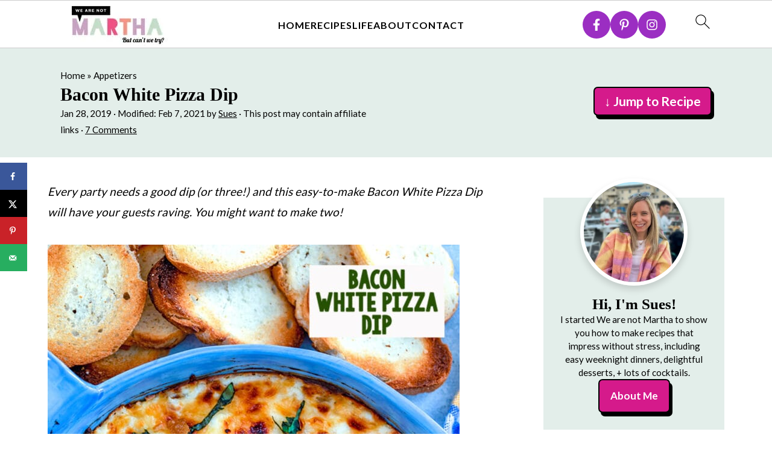

--- FILE ---
content_type: text/html; charset=UTF-8
request_url: https://wearenotmartha.com/bacon-white-pizza-dip/
body_size: 59178
content:
<!DOCTYPE html>
<html lang="en-US">
<head><script class="mv-script-optimized" async="async" fetchpriority="high" data-noptimize="1" data-cfasync="false" src="https://scripts.mediavine.com/tags/we-are-not-martha.js?ver=6.7.4" id="mv-script-wrapper-js"></script>
<meta charset="UTF-8">
<meta name="viewport" content="width=device-width, initial-scale=1">
<style id="pluginthemexcss">/**
 * Styling moved from theme's CSS file to here
 * Theme information must remain in theme's style.css file due to Wordpress setup
 * Minifying + optimization is handled by WP Rocket
 */


/*
HTML5 Reset
----------------------------------------------------------------------------- */


/* ## Baseline Normalize
--------------------------------------------- */

/*! normalize.css v3.0.3 | MIT License | github.com/necolas/normalize.css */
html {
	font-family: sans-serif;
	-webkit-text-size-adjust: 100%;
	-ms-text-size-adjust: 100%;
}

body {
	margin: 0;
}


/* HTML5 display definitions
--------------------------------------------- */

article,
aside,
details,
figcaption,
figure,
footer,
header,
hgroup,
main,
menu,
nav,
section,
summary {
	display: block;
}

audio,
canvas,
progress,
video {
	display: inline-block;
	vertical-align: baseline;
}

audio:not([controls]) {
	display: none;
	height: 0;
}

[hidden],
template {
	display: none;
}


/* Links
--------------------------------------------- */

a {
	background-color: transparent;
}

a:active,
a:hover {
	outline: 0;
}


/* Text-level semantics
--------------------------------------------- */

abbr[title] {
	border-bottom: 1px dotted;
}

b,
strong {
	font-weight: bold;
}

small {
	font-size: 80%;
}

sub,
sup {
	font-size: 75%;
	line-height: 0;
	position: relative;
	vertical-align: baseline;
}

sup {
	top: -0.5em;
}

sub {
	bottom: -0.25em;
}


/* Embedded content
--------------------------------------------- */

img {
	border: 0;
}

svg:not(:root) {
	overflow: hidden;
}


/* Grouping content
--------------------------------------------- */

figure {
	margin: 20px 0;
}

hr {
	-moz-box-sizing: content-box;
	-webkit-box-sizing: content-box;
	box-sizing: content-box;
	height: 0;
}

code,
kbd,
pre,
samp {
	font-family: monospace, monospace;
	font-size: 1em;
	white-space: pre-line; 
	box-shadow: 1px 1px 3px #CCC; 
	padding: 17px; 
	margin: 17px 0;
}


/* Forms
--------------------------------------------- */

button,
input,
optgroup,
select,
textarea {
	color: inherit;
	font: inherit;
	margin: 0;
}

button {
	overflow: visible;
}

button,
select {
	text-transform: none;
	font-family: sans-serif; /* Google Fonts crash Safari */
}

button,
html input[type="button"],
input[type="reset"],
input[type="submit"] {
	cursor: pointer;
	-webkit-appearance: button;
}

button[disabled],
html input[disabled] {
	cursor: default;
}

button::-moz-focus-inner,
input::-moz-focus-inner {
	border: 0;
	padding: 0;
}

input {
	line-height: normal;
}

input[type="checkbox"],
input[type="radio"] {
	-moz-box-sizing: border-box;
	-webkit-box-sizing: border-box;
	box-sizing: border-box;
	padding: 0;
}

input[type="number"]::-webkit-inner-spin-button,
input[type="number"]::-webkit-outer-spin-button {
	height: auto;
}

input[type="search"] {
	-moz-box-sizing: content-box;
	-webkit-box-sizing: content-box;
	box-sizing: content-box;
	-webkit-appearance: textfield;
}

input[type="search"]::-webkit-search-cancel-button,
input[type="search"]::-webkit-search-decoration {
	-webkit-appearance: none;
}

fieldset {
	border: 1px solid #c0c0c0;
	margin: 0 2px;
	padding: 0.35em 0.625em 0.75em;
}

legend {
	border: 0;
	padding: 0;
}

textarea {
	overflow: auto;
}

optgroup {
	font-weight: bold;
}


/* Tables
--------------------------------------------- */

table {
	border-collapse: collapse;
	border-spacing: 0;
}

td,
th {
	padding: 0;
}


/* Box Sizing
--------------------------------------------- */

*,
input[type="search"] {
	-moz-box-sizing: border-box;
	-webkit-box-sizing: border-box;
	box-sizing: border-box;
}


/* Float Clearing
--------------------------------------------- */

.clear:after,
.clearfix:after,
.entry:after,
.entry-content:after,
.nav-primary:after,
.pagination:after,
.site-container:after,
.site-footer:after,
.site-header:after,
.site-inner:after,
.after-entry:after,
.comment-respond:after,
.wrap:after {
	clear: both;
	content: " ";
	display: table;
}

.clear,
.clear-line {
	clear: both;
	margin-bottom: 30px;
}

/* Typographical Elements
--------------------------------------------- */

body {
	background: #fff;
	color: #010101;
	font-size: 18px;
	font-weight: 300;
	letter-spacing: 0.5px;
	line-height: 1.8;
}


::-moz-selection {
	background: #111;
	color: #fff;
}

::selection {
	background: #111;
	color: #fff;
}

a {
	color: #fb6a4a;
	text-decoration: none;
}

.single .content a, 
aside a, 
.site-footer a {
	text-decoration: underline; /* accessibility */
}

a:hover,
a:focus {
	opacity: 0.7;
}

p,
nav#breadcrumbs {
	margin: 5px 0 15px;
	padding: 0;
}

strong {
	font-weight: bold;
}

ol,
ul {
	margin: 0;
	padding: 0;
}

.wp-block-list { 
	padding-left: 37px;
}

blockquote {
	margin: 0;
	padding: 21px;
}

blockquote::before {
	content: "\201C";
	display: block;
	font-size: 77px;
	height: 0;
	position: relative;
	top: -31px;
	left: -41px;
}

.wp-block-pullquote blockquote::before {
	top: -77px;
}

cite {
	font-style: normal;
}


/* Headings
--------------------------------------------- */

h1,
h2,
h3,
h4,
h5,
h6 {
	font-weight: bold;
	line-height: 1.3;
	margin: 37px 0 21px;
	padding: 0;
}

h1 {
	font-size: 1.8em;
}

h2 {
	font-size: 1.625em;
}

h3 {
	font-size: 1.375em;
}

h4 {
	font-size: 1.125em;
}

h5 {
	font-size: 1em;
}

h6 {
	font-size: 1em;
}



/* Objects
--------------------------------------------- */

embed,
iframe,
img,
object,
video,
.wp-caption {
	max-width: 100%;
}

img {
	height: auto; /* used for Modern Sidebar */
}


/* Forms
--------------------------------------------- */

input,
select,
textarea {
	border: 1px solid #eee;
	-webkit-box-shadow: 0 0 0 #fff;
	-webkit-box-shadow: 0 0 0 #fff;
	box-shadow: 0 0 0 #fff;
	font-weight: 300;
	letter-spacing: 0.5px;
	padding: 10px;
}
input:not([type="radio"]):not([type="checkbox"]),
select,
textarea {
	width: 100%;
}
input:focus,
textarea:focus {
	outline: none;
}
.button,
button,
input[type="button"],
input[type="reset"],
input[type="submit"] {
	background: #010101;
	border: 1px solid #010101;
	-webkit-box-shadow: none;
	box-shadow: none;
	color: #fff;
	cursor: pointer;
	font-style: normal;
	font-weight: bold;
	letter-spacing: 2px;
	padding: 7px 17px;
	text-transform: uppercase;
	width: auto;
}

input[type="submit"] {
	letter-spacing: 2px;
}

.button:hover,
.button:focus,
button:hover,
button:focus,
input:hover[type="button"],
input:focus[type="button"],
input:hover[type="reset"],
input:focus[type="reset"],
input:hover[type="submit"],
input:focus[type="submit"] {
	background: #fff;
	color: #010101;
}

input[type="search"]::-webkit-search-cancel-button,
input[type="search"]::-webkit-search-results-button {
	display: none;
}

/* Site Containers
--------------------------------------------- */

.site-container {
	margin: 0 auto;
}

.content-sidebar-wrap,
.site-inner,
.wrap {
	margin: 0 auto;
	max-width: 1170px;
}

.site-inner {
	background: #fff;
	margin: 0 auto;
	padding: 15px 24px;
}

/* Content */
.content {
	float: right;
	width: 728px; 
}

.content-sidebar .content {
	float: left;
}

.full-width-content .content {
	float: none;
	width: 100%;
}

/* Primary Sidebar */
.sidebar-primary {
	float: right;
	width: 300px;
	min-width: 300px !important;
}

/* WordPress
--------------------------------------------- */

.search-form {
	background: #fff;
	border: 1px solid #eee;
	padding: 10px;
}

.search-form input {
	background: #fff url("/wp-content/plugins/feast-plugin/assets/images/search.svg") center right no-repeat;
	-webkit-background-size: contain;
	background-size: contain;
	border: 0;
	padding: 0;
}

.search-form input[type="submit"] {
	border: 0;
	clip: rect(0, 0, 0, 0);
	height: 1px;
	margin: -1px;
	padding: 0;
	position: absolute;
	width: 1px;
}


/* Block Editor (Gutenberg) 
--------------------------------------------- */
figcaption {
	text-align: center;
}
@media only screen and (min-width: 600px) { 
	figcaption {
		font-size: 0.8em;
	}
}


/* ## Screen reader text
--------------------------------------------- */

.screen-reader-text,
.screen-reader-text span,
.screen-reader-shortcut {
	background: #fff;
	border: 0;
	clip: rect(0, 0, 0, 0);
	height: 1px;
	overflow: hidden;
	position: absolute !important;
	width: 1px;
}

.screen-reader-text:focus,
.screen-reader-shortcut:focus,
.genesis-nav-menu .search input[type="submit"]:focus, 
{
	-webkit-box-shadow: 0 0 2px 2px rgba(0,0,0,0.6);
	box-shadow: 0 0 2px 2px rgba(0,0,0,0.6);
	clip: auto !important;
	display: block;
	font-size: 1em;
	font-weight: bold;
	height: auto;
	padding: 15px 23px 14px;
	/* Above WP toolbar. */
	text-decoration: none;
	width: auto;
	z-index: 100000;
}

.genesis-skip-link li {
	height: 0;
	list-style: none;
	width: 0;
}

/* Entries
--------------------------------------------- */

.entry {
	margin-bottom: 37px;
}

.entry-content ol,
.entry-content p,
.entry-content ul,
.quote-caption {
	margin-bottom: 37px;
}

.entry-content &gt; ol li,
.entry-content &gt; ul li {
	margin: 0 0 17px 37px;
}

.entry-content ul li {
	list-style-type: disc;
}

.entry-content ol ol,
.entry-content ul ul,
.entry-content .wp-caption p {
	margin-bottom: 37px;
}

.entry-header {
	margin: 0 0 37px;
}

.entry-meta a {
	text-decoration: underline;
}

.entry-footer .entry-meta {
	border-top: 1px solid #eee;
	padding: 37px 0;
}


/* Comments
--------------------------------------------- */

.comment-respond,
.entry-comments {
	padding: 37px 0;
}

.comment-respond,
.entry-comments {
	margin: 0 0 37px;
}

.comment-author, .comment-meta { 
	display: inline-block; 
	margin: 0 17px 0 0;
}

.comment-respond input[type="email"],
.comment-respond input[type="text"],
.comment-respond input[type="url"] {
	width: 50%;
}

.comment-respond label {
	display: block;
	margin-right: 12px;
}

.comment-list {
	border-top: 1px solid #eee;
}

.comment-list li {
	list-style-type: none;
	margin: 37px 0 0;
	padding: 0;
}

.comment-list article { 
	padding: 17px; 
	overflow: auto;
	border-bottom: 1px solid #F7F7F7;
}

.comment-header {
	margin: 0 0 17px;
}

.comment .avatar {
	-webkit-border-radius: 100%;
	border-radius: 100%;
	display: inline;
	float: left;
	margin: 0 17px 17px 0;
}

.form-allowed-tags {
	background: #f7f9fc;
	font-size: 12px;
	padding: 22px;
}

.comment-reply a {
	color: #555;
	border: 1px solid #CCC;
	border-radius: 5px;
	padding: 12px;
	float: right;
	display: block;
	letter-spacing: 2px;
	text-transform: uppercase;
	text-decoration: none !important;
}

.comment-meta {
	margin: 0;
}

@media only screen and (min-width: 600px) { 
	.comment-meta {
		float:right;
	}
}

.comment-meta {
	margin: 0;
	float:right;
}

.comment-time a, .comment-time {
	color: #555;
}

.comment-content {
	overflow-wrap: break-word;
}

.bypostauthor article {
	background: #f7f9fc;
}

.comment-author-name {
	font-weight: bold;
}

.comment-list .children {  
	margin-left: 17px;
}

.comment-list .children article { 
	border-left: 11px solid #CCC;
}

/*
Sidebars
---------------------------------------------------------------------------------------------------- */

.sidebar li {
	list-style-type: none;
	margin-bottom: 6px;
	padding: 0;
	word-wrap: break-word;
}

.sidebar a {
	font-weight: bold;
}


/*
Site Footer
---------------------------------------------------------------------------------------------------- */

.site-footer {
	text-align: center;
}



/*
Media Queries
----------------------------------------------------------------------------- */


@media only screen and (min-width: 1200px) {
	#before-header {
		visibility: visible;
	}
	.comment-time a, .comment-time {
		font-size: 0.8em;
	}
	.children { 
		margin-left: 17px; 
	}
	.comment-list .children article { 
		border-left: none;
	}
	aside, #breadcrumbs, .entry-meta { 
		font-size: 0.8em; 
	}
}



@media only screen and (max-width: 1079px) {
	.content,
	.sidebar-primary,
	.site-inner,
	.wrap {
		width: 100%;
	}

	.site-inner {
		padding-left: 4%;
		padding-right: 4%;
	}

	.entry,
	.entry-comments,
	.entry-footer .entry-meta,
	.site-header,
	.comment-respond {
		padding: 10px 0;
	}
  
	.entry-footer .entry-meta {
		margin: 0;
		padding-top: 12px;
	}

}

@media only screen and (max-width: 335px) {
	.site-inner {
		padding-left: 0;
		padding-right: 0;
	}
}
</style><meta name="robots" content="index, follow, max-image-preview:large, max-snippet:-1, max-video-preview:-1">
	<style>img:is([sizes="auto" i], [sizes^="auto," i]) { contain-intrinsic-size: 3000px 1500px }</style>
	<meta name="pinterest-rich-pin" content="false">
	<!-- This site is optimized with the Yoast SEO plugin v24.9 - https://yoast.com/wordpress/plugins/seo/ -->
	<title>Bacon White Pizza Dip Recipe | We are not Martha</title><link rel="preload" href="https://wearenotmartha.com/wp-content/uploads/wanm-logo-200-70.jpg" as="image" imagesrcset="https://wearenotmartha.com/wp-content/uploads/wanm-logo-400-140-2.jpg 2x" fetchpriority="high"><link rel="preload" href="https://wearenotmartha.com/wp-content/uploads/Bacon-White-Pizza-Dip-hero-1-683x1024.jpg" as="image" imagesrcset="https://wearenotmartha.com/wp-content/uploads/Bacon-White-Pizza-Dip-hero-1-683x1024.jpg 683w, https://wearenotmartha.com/wp-content/uploads/Bacon-White-Pizza-Dip-hero-1-400x600.jpg 400w, https://wearenotmartha.com/wp-content/uploads/Bacon-White-Pizza-Dip-hero-1-1025x1536.jpg 1025w, https://wearenotmartha.com/wp-content/uploads/Bacon-White-Pizza-Dip-hero-1-720x1079.jpg 720w, https://wearenotmartha.com/wp-content/uploads/Bacon-White-Pizza-Dip-hero-1-360x540.jpg 360w, https://wearenotmartha.com/wp-content/uploads/Bacon-White-Pizza-Dip-hero-1-180x270.jpg 180w, https://wearenotmartha.com/wp-content/uploads/Bacon-White-Pizza-Dip-hero-1-150x225.jpg 150w, https://wearenotmartha.com/wp-content/uploads/Bacon-White-Pizza-Dip-hero-1.jpg 1200w" imagesizes="(max-width: 683px) 100vw, 683px" fetchpriority="high"><link rel="preload" href="https://wearenotmartha.com/wp-content/cache/perfmatters/wearenotmartha.com/fonts/S6uyw4BMUTPHjx4wXiWtFCc.woff2" as="font" type="font/woff2" crossorigin=""><link rel="preload" href="https://wearenotmartha.com/wp-content/cache/perfmatters/wearenotmartha.com/fonts/S6u9w4BMUTPHh6UVSwiPGQ3q5d0.woff2" as="font" type="font/woff2" crossorigin=""><style id="perfmatters-used-css">@font-face{font-family:jpibfi-font;src:url("https://wearenotmartha.com/wp-content/plugins/jquery-pin-it-button-for-images/css/fonts/jpibfi-font.eot?ifsn2k");src:url("https://wearenotmartha.com/wp-content/plugins/jquery-pin-it-button-for-images/css/fonts/jpibfi-font.eot?ifsn2k#iefix") format("embedded-opentype"),url("https://wearenotmartha.com/wp-content/plugins/jquery-pin-it-button-for-images/css/fonts/jpibfi-font.ttf?ifsn2k") format("truetype"),url("https://wearenotmartha.com/wp-content/plugins/jquery-pin-it-button-for-images/css/fonts/jpibfi-font.woff?ifsn2k") format("woff"),url("https://wearenotmartha.com/wp-content/plugins/jquery-pin-it-button-for-images/css/fonts/jpibfi-font.svg?ifsn2k#jpibfi-font") format("svg");font-weight:400;font-style:normal;}[class*=" jpibfi-icon-"],[class^=jpibfi-icon-]{font-family:jpibfi-font !important;speak:none;font-style:normal;font-weight:400;font-variant:normal;text-transform:none;line-height:1;-webkit-font-smoothing:antialiased;-moz-osx-font-smoothing:grayscale;}.lasso-display-table [data-tooltip]:before,.lasso-container [data-tooltip]:before,[data-tooltip]:after{position:absolute;visibility:hidden;opacity:0;transition:opacity .2s ease-in-out,visibility .2s ease-in-out,transform .2s cubic-bezier(.71,1.7,.77,1.24);transform:translate3d(0,0,0);pointer-events:none;}.lasso-display-table [data-tooltip]:hover:before,.lasso-container [data-tooltip]:hover:before,[data-tooltip]:hover:after,[data-tooltip]:focus:before,[data-tooltip]:focus:after{visibility:visible;opacity:1;}.lasso-display-table [data-tooltip]:before,.lasso-container [data-tooltip]:before,[data-tooltip]:after{bottom:100%;left:50%;}.lasso-display-table [data-tooltip]:hover:before,.lasso-container [data-tooltip]:hover:before,[data-tooltip]:hover:after,[data-tooltip]:focus:before,[data-tooltip]:focus:after{-webkit-transform:translateY(-12px);-moz-transform:translateY(-12px);transform:translateY(-12px);}:root{--green:#22baa0;--red:#e06470;--gray-border:#bcc6c9;--light-gray-border:#dee2e6;}</style>
	<meta name="description" content="Every party needs a good dip or two and this easy-to-make Bacon White Pizza Dip will have your guests raving. You might want to make two!">
	<link rel="canonical" href="https://wearenotmartha.com/bacon-white-pizza-dip/">
	<meta name="author" content="Sues">
	<meta name="twitter:label1" content="Written by">
	<meta name="twitter:data1" content="Sues">
	<meta name="twitter:label2" content="Est. reading time">
	<meta name="twitter:data2" content="5 minutes">
	<script type="application/ld+json" class="yoast-schema-graph">{"@context":"https://schema.org","@graph":[{"@type":"WebPage","@id":"https://wearenotmartha.com/bacon-white-pizza-dip/","url":"https://wearenotmartha.com/bacon-white-pizza-dip/","name":"Bacon White Pizza Dip Recipe | We are not Martha","isPartOf":{"@id":"https://wearenotmartha.com/#website"},"primaryImageOfPage":{"@id":"https://wearenotmartha.com/bacon-white-pizza-dip/#primaryimage"},"image":{"@id":"https://wearenotmartha.com/bacon-white-pizza-dip/#primaryimage"},"thumbnailUrl":"https://wearenotmartha.com/wp-content/uploads/Bacon-White-Pizza-Dip-Featured-1.jpg","datePublished":"2019-01-28T15:42:27+00:00","dateModified":"2021-02-07T05:27:23+00:00","author":{"@id":"https://wearenotmartha.com/#/schema/person/31ed1e1bcb0881bd98fafc433500e49a"},"description":"Every party needs a good dip or two and this easy-to-make Bacon White Pizza Dip will have your guests raving. You might want to make two!","breadcrumb":{"@id":"https://wearenotmartha.com/bacon-white-pizza-dip/#breadcrumb"},"inLanguage":"en-US","potentialAction":[{"@type":"ReadAction","target":["https://wearenotmartha.com/bacon-white-pizza-dip/"]}]},{"@type":"ImageObject","inLanguage":"en-US","@id":"https://wearenotmartha.com/bacon-white-pizza-dip/#primaryimage","url":"https://wearenotmartha.com/wp-content/uploads/Bacon-White-Pizza-Dip-Featured-1.jpg","contentUrl":"https://wearenotmartha.com/wp-content/uploads/Bacon-White-Pizza-Dip-Featured-1.jpg","width":1200,"height":1200,"caption":"Overhead closeup view of bacon white pizza dip topped with crumbled bacon and fresh basil"},{"@type":"BreadcrumbList","@id":"https://wearenotmartha.com/bacon-white-pizza-dip/#breadcrumb","itemListElement":[{"@type":"ListItem","position":1,"name":"Home","item":"https://wearenotmartha.com/"},{"@type":"ListItem","position":2,"name":"Appetizers","item":"https://wearenotmartha.com/appetizer-recipes/"},{"@type":"ListItem","position":3,"name":"Bacon White Pizza Dip"}]},{"@type":"WebSite","@id":"https://wearenotmartha.com/#website","url":"https://wearenotmartha.com/","name":"We are not Martha","description":"But can&#039;t we try?","potentialAction":[{"@type":"SearchAction","target":{"@type":"EntryPoint","urlTemplate":"https://wearenotmartha.com/?s={search_term_string}"},"query-input":{"@type":"PropertyValueSpecification","valueRequired":true,"valueName":"search_term_string"}}],"inLanguage":"en-US"},{"@type":"Person","@id":"https://wearenotmartha.com/#/schema/person/31ed1e1bcb0881bd98fafc433500e49a","name":"Sues","sameAs":["https://wearenotmartha.com/about"]},{"@type":"Recipe","name":"Bacon White Pizza Dip","author":{"@id":"https://wearenotmartha.com/#/schema/person/31ed1e1bcb0881bd98fafc433500e49a"},"description":"Every party needs a good dip (or three!) and this easy-to-make Bacon White Pizza Dip will have your guests raving. You might want to make two!","datePublished":"2019-01-28T11:42:27+00:00","image":["https://wearenotmartha.com/wp-content/uploads/Bacon-White-Pizza-Dip-Featured-1.jpg","https://wearenotmartha.com/wp-content/uploads/Bacon-White-Pizza-Dip-Featured-1-500x500.jpg","https://wearenotmartha.com/wp-content/uploads/Bacon-White-Pizza-Dip-Featured-1-500x375.jpg","https://wearenotmartha.com/wp-content/uploads/Bacon-White-Pizza-Dip-Featured-1-480x270.jpg"],"recipeYield":["8","8 servings"],"prepTime":"PT5M","cookTime":"PT15M","totalTime":"PT20M","recipeIngredient":["8 oz. cream cheese, (room temperature)","1/2 cup ricotta cheese","1/2 cup grated parmesan cheese","1/2 tsp garlic powder","1/2 tsp oregano","1/4 tsp salt","1/4 tsp pepper","4 strips bacon, (divded)","1 cup shredded mozzarella cheese","5  basil leaves, (chopped)"],"recipeInstructions":[{"@type":"HowToStep","text":"Pre-heat oven to 400 degrees and lightly spray a small baking dish with cooking spray.","name":"Pre-heat oven to 400 degrees and lightly spray a small baking dish with cooking spray.","url":"https://wearenotmartha.com/bacon-white-pizza-dip/#wprm-recipe-37725-step-0-0"},{"@type":"HowToStep","text":"In a medium bowl, mix together cream cheese, ricotta cheese, parmesan cheese, garlic powder, oregano, salt, and pepper. Crumble 3 strips of the bacon and fold it into the mixture.","name":"In a medium bowl, mix together cream cheese, ricotta cheese, parmesan cheese, garlic powder, oregano, salt, and pepper. Crumble 3 strips of the bacon and fold it into the mixture.","url":"https://wearenotmartha.com/bacon-white-pizza-dip/#wprm-recipe-37725-step-0-1"},{"@type":"HowToStep","text":"Spread cream cheese mixture into the bottom of the prepared baking dish and sprinkle mozzarella cheese over the top.","name":"Spread cream cheese mixture into the bottom of the prepared baking dish and sprinkle mozzarella cheese over the top.","url":"https://wearenotmartha.com/bacon-white-pizza-dip/#wprm-recipe-37725-step-0-2"},{"@type":"HowToStep","text":"Bake for 15 minutes and then turn oven to broil and broil for 2 minutes, or until top is bubbling and golden.","name":"Bake for 15 minutes and then turn oven to broil and broil for 2 minutes, or until top is bubbling and golden.","url":"https://wearenotmartha.com/bacon-white-pizza-dip/#wprm-recipe-37725-step-0-3"},{"@type":"HowToStep","text":"Crumble remaining slice of bacon and crumble over the top, along with the chopped basil.","name":"Crumble remaining slice of bacon and crumble over the top, along with the chopped basil.","url":"https://wearenotmartha.com/bacon-white-pizza-dip/#wprm-recipe-37725-step-0-4"},{"@type":"HowToStep","text":"Serve pizza dip with tortilla chips, crackers, or crostini.","name":"Serve pizza dip with tortilla chips, crackers, or crostini.","url":"https://wearenotmartha.com/bacon-white-pizza-dip/#wprm-recipe-37725-step-0-5"}],"recipeCategory":["Appetizer"],"recipeCuisine":["American"],"keywords":"Brunch Party Foods, Dip Recipes, Party Appetizers, Pizza Recipes, Super Bowl Food","@id":"https://wearenotmartha.com/bacon-white-pizza-dip/#recipe","isPartOf":{"@id":"https://wearenotmartha.com/bacon-white-pizza-dip/"},"mainEntityOfPage":"https://wearenotmartha.com/bacon-white-pizza-dip/"}]}</script>
	<!-- / Yoast SEO plugin. -->


<!-- Hubbub v.2.27.2 https://morehubbub.com/ -->
<meta property="og:locale" content="en_US">
<meta property="og:type" content="article">
<meta property="og:title" content="Bacon White Pizza Dip">
<meta property="og:description" content="Every party needs a good dip or two and this easy-to-make Bacon White Pizza Dip will have your guests raving. You might want to make two!">
<meta property="og:url" content="https://wearenotmartha.com/bacon-white-pizza-dip/">
<meta property="og:site_name" content="We are not Martha">
<meta property="og:updated_time" content="2021-02-07T01:27:23+00:00">
<meta property="article:published_time" content="2019-01-28T11:42:27+00:00">
<meta property="article:modified_time" content="2021-02-07T01:27:23+00:00">
<meta name="twitter:card" content="summary_large_image">
<meta name="twitter:title" content="Bacon White Pizza Dip">
<meta name="twitter:description" content="Every party needs a good dip or two and this easy-to-make Bacon White Pizza Dip will have your guests raving. You might want to make two!">
<meta class="flipboard-article" content="Every party needs a good dip or two and this easy-to-make Bacon White Pizza Dip will have your guests raving. You might want to make two!">
<meta property="og:image" content="https://wearenotmartha.com/wp-content/uploads/Bacon-White-Pizza-Dip-13-2-1.jpg">
<meta name="twitter:image" content="https://wearenotmartha.com/wp-content/uploads/Bacon-White-Pizza-Dip-13-2-1.jpg">
<meta property="og:image:width" content="1200">
<meta property="og:image:height" content="1800">
<!-- Hubbub v.2.27.2 https://morehubbub.com/ -->
<link rel="dns-prefetch" href="//scripts.mediavine.com">
<link rel="alternate" type="application/rss+xml" title="We are not Martha » Feed" href="https://wearenotmartha.com/feed/">
<link rel="alternate" type="application/rss+xml" title="We are not Martha » Comments Feed" href="https://wearenotmartha.com/comments/feed/">
<link rel="alternate" type="application/rss+xml" title="We are not Martha » Bacon White Pizza Dip Comments Feed" href="https://wearenotmartha.com/bacon-white-pizza-dip/feed/">
<link rel="alternate" type="application/rss+xml" title="We are not Martha » Stories Feed" href="https://wearenotmartha.com/web-stories/feed/"><script type="pmdelayedscript" data-cfasync="false" data-no-optimize="1" data-no-defer="1" data-no-minify="1">(()=>{"use strict";const e=[400,500,600,700,800,900],t=e=>`wprm-min-${e}`,n=e=>`wprm-max-${e}`,s=new Set,o="ResizeObserver"in window,r=o?new ResizeObserver((e=>{for(const t of e)c(t.target)})):null,i=.5/(window.devicePixelRatio||1);function c(s){const o=s.getBoundingClientRect().width||0;for(let r=0;r<e.length;r++){const c=e[r],a=o<=c+i;o>c+i?s.classList.add(t(c)):s.classList.remove(t(c)),a?s.classList.add(n(c)):s.classList.remove(n(c))}}function a(e){s.has(e)||(s.add(e),r&&r.observe(e),c(e))}!function(e=document){e.querySelectorAll(".wprm-recipe").forEach(a)}();if(new MutationObserver((e=>{for(const t of e)for(const e of t.addedNodes)e instanceof Element&&(e.matches?.(".wprm-recipe")&&a(e),e.querySelectorAll?.(".wprm-recipe").forEach(a))})).observe(document.documentElement,{childList:!0,subtree:!0}),!o){let e=0;addEventListener("resize",(()=>{e&&cancelAnimationFrame(e),e=requestAnimationFrame((()=>s.forEach(c)))}),{passive:!0})}})();</script><link rel="stylesheet" id="wprm-public-css" href="https://wearenotmartha.com/wp-content/plugins/wp-recipe-maker/dist/public-modern.css?ver=10.1.1" media="all">
<link rel="stylesheet" id="foodie-pro-5-css" href="https://wearenotmartha.com/wp-content/themes/foodiepro5/style.css?ver=5.0.0" media="all">
<link rel="stylesheet" id="wp-block-library-css" href="https://wearenotmartha.com/wp-includes/css/dist/block-library/style.min.css?ver=6.7.4" media="all">
<style id="wp-block-library-inline-css">
.wp-block-group.is-style-full-width-slanted { -webkit-transform: skewY(1.5deg); transform: skewY(1.5deg); -ms-transform-origin: 100% 0; -webkit-transform-origin: 100% 0; transform-origin: 100% 0; margin-bottom: 20px !important; margin-top: 60px !important; padding-bottom: 70px !important; } .wp-block-group.is-style-full-width-slanted > .wp-block-group__inner-container { -webkit-transform: skewY(-1.5deg); transform: skewY(-1.5deg); -ms-transform-origin: 100% 0; -webkit-transform-origin: 100% 0; transform-origin: 100% 0; }
.is-style-feast-inline-heading-group h2:first-of-type, .is-style-feast-inline-heading-group h3:first-of-type { transform: translateY(-0.7em);  background: #FFF; display: inline-block; padding: 0 0.5em 0; margin: 0 0.5em; } .is-style-feast-inline-heading-group { border: 2px solid var(--global-palette6, #CCC); padding: 0 1em 1em; margin: 3em 0 2em; } .is-style-feast-inline-heading-group h2:first-child+*, .is-style-feast-inline-heading-group h3:first-child+* { margin-top: 0; }
.is-style-button-right-arrow .wp-element-button::after { content: "→"; position: relative; margin-left: 0.2em; }
.is-style-button-external-arrow .wp-element-button::after { content: "↗"; position: relative; margin-left: 0.2em; }
.is-style-paragraph-right-arrow a::after { content: " →"; position: relative; margin-left: 0; }
.is-style-paragraph-external-arrow a::after { content: " ↗"; position: relative; margin-left: 0; }
.is-style-basic-columns .wp-block-column { background-color: var(--branding-color-background, #EEEEEE); color: var(--branding-color-background-text, #000000); padding: 17px 11px; }
.is-style-book-cover img { box-shadow: 4px 4px 20px #454545; transform: rotate(3deg) scale(0.9); -webkit-backface-visibility: hidden; margin-top: 10px; margin-bottom: 10px; } .is-style-book-cover { padding: 10px; }
.is-style-polaroid img { border-bottom: 50px solid #fff; border-right: 15px solid #fff; border-left: 15px solid #fff; border-top: 10px solid #fff; box-shadow: 5px 5px 15px rgba(0, 0, 0, .4); transform: rotate(-5deg) scale(0.9); -webkit-backface-visibility: hidden; margin: 10px 0; }

			.wp-block-media-text.is-style-book-cover {
				grid-template-columns: 30% 1fr;
			}
			.wp-block-media-text.is-style-book-cover img {
				box-shadow: 4px 4px 20px rgba(0,0,0,0.5);
				transform: rotate(-6deg) scale(0.9);
				-webkit-backface-visibility: hidden;
				margin-top: 10px; margin-bottom: 10px;
			}
			.wp-block-media-text.is-style-book-cover .wp-block-media-text__media {
				display: flex;
				justify-content: center;
			}
			.wp-block-media-text.is-style-book-cover .wp-block-media-text__content {
				padding: 0 0 0 40px;
			}
			@media(max-width:600px) {
				.wp-block-media-text.is-style-book-cover img {
					max-width: 200px;
				}
				.wp-block-media-text.is-style-book-cover .wp-block-media-text__content {
					padding: 20px 0 0 0;
					text-align: center;
				}
				.wp-block-media-text.is-style-book-cover .wp-block-media-text__content .wp-block-buttons {
					justify-content: center;
				}
			}
		

			.wp-block-media-text.is-style-polaroid-media-text {
				grid-template-columns: 30% 1fr;
			}
			.wp-block-media-text.is-style-polaroid-media-text img {
				transform: rotate(-10deg) scale(0.9);
				-webkit-backface-visibility: hidden;
				margin-top: 10px;
				margin-bottom: 10px;
				border: 10px solid var(--branding-color-background, #ccc);
			}
			.wp-block-group.is-style-full-width-feature-wrapper .wp-block-media-text.is-style-polaroid-media-text img,
			.wp-block-group.is-style-full-width-custom-background-feature-wrapper .wp-block-media-text.is-style-polaroid-media-text img,
			.wp-block-group.is-style-feast-branding-background .wp-block-media-text.is-style-polaroid-media-text img {
				border-color: #fff;
			}
			.wp-block-media-text.is-style-polaroid-media-text .wp-block-media-text__media {
				display: flex;
				justify-content: center;
			}
			.wp-block-media-text.is-style-polaroid-media-text .wp-block-media-text__content {
				padding: 0 0 0 40px;
			}
			@media(max-width:600px) {
				.wp-block-media-text.is-style-polaroid-media-text img {
					max-width: 75%;
				}
				.wp-block-media-text.is-style-polaroid-media-text .wp-block-media-text__content {
					padding: 20px 0 0 0;
					text-align: center;
				}
				.wp-block-media-text.is-style-polaroid-media-text .wp-block-media-text__content .wp-block-buttons {
					justify-content: center;
				}
			}
		

			.is-style-post-info-author {
				grid-template-columns: 50px 1fr !important;
				grid-gap: 12px;
			}
			.is-style-post-info-author .wp-block-media-text__content {
				padding: 7px 0;
			}
			.is-style-post-info-author .wp-block-media-text__content a {
				text-decoration: underline;
			}
			.is-style-post-info-author .wp-block-media-text__media img {
				border-radius: 100px;
			}
			.is-style-post-info-author.has-background {
				padding: 7px;
				margin: 7px 0;
			}
		

			.is-style-post-info-author-100px {
				grid-template-columns: 100px 1fr !important;
				grid-gap: 15px;
			}
			.is-style-post-info-author-100px .wp-block-media-text__content {
				padding: 7px 0;
			}
			.is-style-post-info-author-100px .wp-block-media-text__content a {
				text-decoration: underline;
			}
			.is-style-post-info-author-100px .wp-block-media-text__media img {
				border-radius: 100px;
			}
			.is-style-post-info-author-100px.has-background {
				padding: 7px;
				margin: 7px 0;
			}
		
.is-style-media-text-white-background { background: #FFF; color: #000; margin: 11px 0; box-shadow: 1px 1px 4px #999; } body .is-style-media-text-white-background a { color: var(--branding-color-links); }
.is-style-media-text-white-background-flat { background: #FFF; color: #000; margin: 11px 0; } body .is-style-media-text-white-background-flat a { color: var(--branding-color-links); }
.is-style-media-text-image-border .wp-block-media-text__media { outline: 2px solid var(--branding-color-accents); padding: 11px; margin: 11px 0; } .feast-media-text-image-round.is-style-media-text-image-border .wp-block-media-text__media { border-radius: 50%; }
.is-style-media-text-image-frame .wp-block-media-text__media { border: 8px solid var(--branding-color-accents); } .feast-media-text-image-round.is-style-media-text-image-frame .wp-block-media-text__media { border-radius: 50%; }
.is-style-media-text-full-border { outline: 2px solid var(--branding-color-accents); padding: 11px; margin: 11px 0; box-shadow: 1px 1px 4px #999   }
.is-style-media-text-background-only { background: var(--branding-color-background); color: var(--branding-color-background-text); box-shadow: 1px 1px 4px #999; } .is-style-media-text-background-only a { color: var(--branding-color-background-text) !important; }

					.is-style-media-text-circle-image .wp-block-media-text__media img {
						border-radius: 50%;
					}
				

					.is-style-media-text-small-circle-image {
						display: flex;
						position: relative;
						margin-bottom: 27px;
					}
					.wp-block-media-text.is-style-media-text-small-circle-image .editor-media-container__resizer,
					.is-style-media-text-small-circle-image .wp-block-media-text__media {
						width: 150px !important;
						position: absolute !important;
						left: 0;
						top: 50%;
						transform: translateY(-50%);
						z-index: 1;
					}
					.is-style-media-text-small-circle-image .wp-block-media-text__media img {
						border-radius: 150px;
					}
					.is-style-media-text-small-circle-image .wp-block-media-text__content {
						width: calc(100% - 32px);
						margin-left: 32px;
						padding: 27px 27px 27px 150px;
						background: var(--branding-color-background);
						color: var(--branding-color-background-text);
					}
					.is-style-media-text-small-circle-image .wp-block-media-text__content * {
						color: var(--branding-color-background-text);
					}
					@media(min-width:601px) {
						.is-style-media-text-small-circle-image.has-media-on-the-right .wp-block-media-text__media {
							left: auto;
							right: 0;
						}
						.is-style-media-text-small-circle-image.has-media-on-the-right .wp-block-media-text__content {
							margin-left: 0;
							margin-right: 32px;
							padding: 27px 150px 27px 27px;
						}
					}
					@media(max-width:600px) {
						.is-style-media-text-small-circle-image .wp-block-media-text__media {
							left: 50%;
							transform: translateX(-50%);
							top: 0;
						}
						.is-style-media-text-small-circle-image .wp-block-media-text__content {
							width: 100%;
							margin-top: 32px;
							margin-left: 0;
							padding-top: calc(118px + var(--feast-spacing-s)) !important;
						}
					}
				
.is-style-left-bar { border-left: 5px solid var(--branding-color-background, #CCC); padding-left: 22px; margin: 22px 0; } .is-style-left-bar::before { content: none; }
.is-style-feast-txt-message { background: var(--branding-color-background, var(--global-palette7, #EEE)); border-radius: 7px; padding: 22px; margin: 44px 0; position: relative; } .is-style-feast-txt-message::before { content: none; } .is-style-feast-txt-message::after {  content: ""; position: absolute; width: 0; height: 0; top: 100%; left: 34px; border-top: 28px solid var(--branding-color-background, #EEE); border-left: 0 solid transparent; border-right: 28px solid transparent;  } .is-style-feast-txt-message:nth-of-type(odd)::after { left: unset; right: 34px; border-right: 0 solid transparent; border-left: 28px solid transparent; } .feast-plugin .is-style-feast-txt-message *, .editor-styles-wrapper .is-style-feast-txt-message * { color: var(--branding-color-background-text, #010101); }
.is-style-foodie-pro { padding: 22px 7px 22px 27px; margin: 27px 0; } .is-style-foodie-pro::before {  content: "\201C"; display: block; font-size: 77px; height: 0; position: relative; top: -37px; left: -41px; color: var(--branding-color-primary, #010101);  }
.is-style-cookd-pro { line-height: 1.1em; font-size: 1.1em; padding: 0 15%; text-align: center; margin-bottom: 22px; } .is-style-cookd-pro::before, .is-style-cookd-pro::after { background: var(--branding-color-accents, #CCC); content: "" !important; display: block; height: 1px; margin: 10% auto; width: 50px; top: 0; left: 0; }
.is-style-seasoned-pro { border-bottom: 1px solid #CCC; border-top: 1px solid #CCC; color: #333333; font-size: 130%; margin: 77px 37px; padding-top: 0; padding-bottom: 37px; text-align: center; } .is-style-seasoned-pro::before { background: var(--branding-color-accents, #DDDDDD); color: var(--branding-color-accents-text, #010101); -webkit-border-radius: 100%; border-radius: 100%; content: "\201C"; display: table; font-family: Times New Roman, serif; font-size: 57px; height: 0; line-height: 1; margin: -7px auto 7px; padding: 17px 15px 0; position: relative; left: 0; text-align: center; width: 47px; }
.is-style-featured-comment { line-height: 1.7em; font-size: 1.1em; padding: 0 12px; margin: 64px 0; font-weight: bold; position: relative; } .is-style-featured-comment::before { content: "Featured Comment" !important; text-transform: uppercase; color: #999;  left: 0; font-size: 0.8em;}  .is-style-featured-comment cite { float: right; text-transform: uppercase; font-size: 0.8em; color: #999; } .is-style-featured-comment cite::before { content: "⭐⭐⭐⭐⭐"; margin-right: 13px; } .is-style-featured-comment p { margin: 17px 0 !important; }
@media only screen and (min-width: 1023px) { .is-style-feast-2-column-list { display: grid; grid-template-columns: 1fr 1fr; gap: 0 37px; } .editor-styles-wrapper :where(:not(.is-layout-flex,.is-layout-grid))>.is-style-feast-2-column-list li { margin-left: unset; margin-right: unset; } }
@media only screen and (min-width: 1023px) { .is-style-feast-3-column-list { display: grid; grid-template-columns: 1fr 1fr 1fr; gap: 0 37px; } .editor-styles-wrapper :where(:not(.is-layout-flex,.is-layout-grid))>.is-style-feast-3-column-list li { margin-left: unset; margin-right: unset; } }
ol.is-style-circle-number-list { list-style-type: none; counter-reset: my-counter; padding-left: 44px; } ol.is-style-circle-number-list li { list-style-type: none; counter-increment: my-counter; position: relative; margin-bottom: var(--feast-spacing-xs) !important; margin-left: 0 !important; } ol.is-style-circle-number-list li:last-child { margin-bottom: 0; } ol.is-style-circle-number-list li::before { content: counter(my-counter);position: absolute; top: 2px; left: -36px; width: 28px; height: 28px; display: flex; align-items: center;justify-content: center; border-radius: 28px; font-size: 14px; font-weight: bold; } ol.is-style-circle-number-list[start="2"] { counter-reset: my-counter 1; } ol.is-style-circle-number-list[start="3"] { counter-reset: my-counter 2; } ol.is-style-circle-number-list[start="4"] { counter-reset: my-counter 3; } ol.is-style-circle-number-list[start="5"] { counter-reset: my-counter 4; } ol.is-style-circle-number-list[start="6"] { counter-reset: my-counter 5; } ol.is-style-circle-number-list[start="7"] { counter-reset: my-counter 6; } ol.is-style-circle-number-list[start="8"] { counter-reset: my-counter 7; } ol.is-style-circle-number-list[start="9"] { counter-reset: my-counter 8; } ol.is-style-circle-number-list[start="10"] { counter-reset: my-counter 9; } ol.is-style-circle-number-list[start="11"] { counter-reset: my-counter 10; } ol.is-style-circle-number-list[start="12"] { counter-reset: my-counter 11; } ol.is-style-circle-number-list[start="13"] { counter-reset: my-counter 12; } ol.is-style-circle-number-list[start="14"] { counter-reset: my-counter 13; } ol.is-style-circle-number-list[start="15"] { counter-reset: my-counter 14; } ol.is-style-circle-number-list[start="16"] { counter-reset: my-counter 15; } ol.is-style-circle-number-list[start="17"] { counter-reset: my-counter 16; } ol.is-style-circle-number-list[start="18"] { counter-reset: my-counter 17; } ol.is-style-circle-number-list[start="19"] { counter-reset: my-counter 18; } ol.is-style-circle-number-list[start="20"] { counter-reset: my-counter 19; }
.wp-block-separator.is-style-separator-dots { background-color: var(--branding-color-accents);  -webkit-mask-image: url("https://wearenotmartha.com/wp-content/plugins/feast-plugin/assets/images/separator-dots.svg");  mask-image: url("https://wearenotmartha.com/wp-content/plugins/feast-plugin/assets/images/separator-dots.svg"); -webkit-mask-size: 70px; -webkit-mask-repeat: repeat-x; min-height: 5px; margin-top: 16px; margin-top: 16px; border-top: none; }
.wp-block-separator.is-style-separator-sprinkles { background-color: var(--branding-color-accents);  -webkit-mask-image: url("https://wearenotmartha.com/wp-content/plugins/feast-plugin/assets/images/separator-sprinkles.svg");  mask-image: url("https://wearenotmartha.com/wp-content/plugins/feast-plugin/assets/images/separator-sprinkles.svg"); min-height: 32px; margin-top: 16px; margin-top: 16px; border-top: none; }
.wp-block-separator.is-style-separator-stripes { background-color: var(--branding-color-accents);  -webkit-mask-image: url("https://wearenotmartha.com/wp-content/plugins/feast-plugin/assets/images/separator-stripes.svg"); mask-image: url("https://wearenotmartha.com/wp-content/plugins/feast-plugin/assets/images/separator-stripes.svg"); -webkit-mask-size: 12px; -webkit-mask-repeat: repeat-x;  min-height: 12px; margin-top: 16px; margin-top: 16px; border-top: none; }
.wp-block-separator.is-style-separator-wavy { background-color: var(--branding-color-accents);  -webkit-mask-image: url("https://wearenotmartha.com/wp-content/plugins/feast-plugin/assets/images/separator-wavy.svg"); mask-image: url("https://wearenotmartha.com/wp-content/plugins/feast-plugin/assets/images/separator-wavy.svg"); -webkit-mask-size: 25px;  -webkit-mask-repeat: repeat-x; min-height: 7px; margin-top: 16px; margin-top: 16px; border-top: none; }
body { counter-reset: step-count; } .is-style-step-count {  counter-increment: step-count; position: relative; padding-left: 1.6em; } .is-style-step-count::before { content: counter(step-count); position: absolute; top: 0.1em; left: 0; width: 2.2em; height: 2.2em; display: flex; align-items: center; justify-content: center; border-radius: 2.2em; font-size: 0.55em; font-weight: bold; }
@media only screen and (min-width: 1023px) { h2.is-style-heading-right-line { overflow: hidden; text-align: left !important; } h2.is-style-heading-right-line:after { background-color: var(--branding-color-accents); content: ""; display: inline-block; height: 1px; position: relative; vertical-align: middle; width: 100%; left: 0.3em; margin-right: -50%; } }
</style>
<style id="classic-theme-styles-inline-css">
/*! This file is auto-generated */
.wp-block-button__link{color:#fff;background-color:#32373c;border-radius:9999px;box-shadow:none;text-decoration:none;padding:calc(.667em + 2px) calc(1.333em + 2px);font-size:1.125em}.wp-block-file__button{background:#32373c;color:#fff;text-decoration:none}
</style>
<style id="global-styles-inline-css">
:root{--wp--preset--aspect-ratio--square: 1;--wp--preset--aspect-ratio--4-3: 4/3;--wp--preset--aspect-ratio--3-4: 3/4;--wp--preset--aspect-ratio--3-2: 3/2;--wp--preset--aspect-ratio--2-3: 2/3;--wp--preset--aspect-ratio--16-9: 16/9;--wp--preset--aspect-ratio--9-16: 9/16;--wp--preset--color--black: #000;--wp--preset--color--cyan-bluish-gray: #abb8c3;--wp--preset--color--white: #FFF;--wp--preset--color--pale-pink: #f78da7;--wp--preset--color--vivid-red: #cf2e2e;--wp--preset--color--luminous-vivid-orange: #ff6900;--wp--preset--color--luminous-vivid-amber: #fcb900;--wp--preset--color--light-green-cyan: #7bdcb5;--wp--preset--color--vivid-green-cyan: #00d084;--wp--preset--color--pale-cyan-blue: #8ed1fc;--wp--preset--color--vivid-cyan-blue: #0693e3;--wp--preset--color--vivid-purple: #9b51e0;--wp--preset--color--feast-branding-color-primary: #d51a8b;--wp--preset--color--feast-branding-color-accents: #9b2ec2;--wp--preset--color--feast-branding-color-background: #e3eeea;--wp--preset--color--feast-branding-color-links: #d51a8b;--wp--preset--gradient--vivid-cyan-blue-to-vivid-purple: linear-gradient(135deg,rgba(6,147,227,1) 0%,rgb(155,81,224) 100%);--wp--preset--gradient--light-green-cyan-to-vivid-green-cyan: linear-gradient(135deg,rgb(122,220,180) 0%,rgb(0,208,130) 100%);--wp--preset--gradient--luminous-vivid-amber-to-luminous-vivid-orange: linear-gradient(135deg,rgba(252,185,0,1) 0%,rgba(255,105,0,1) 100%);--wp--preset--gradient--luminous-vivid-orange-to-vivid-red: linear-gradient(135deg,rgba(255,105,0,1) 0%,rgb(207,46,46) 100%);--wp--preset--gradient--very-light-gray-to-cyan-bluish-gray: linear-gradient(135deg,rgb(238,238,238) 0%,rgb(169,184,195) 100%);--wp--preset--gradient--cool-to-warm-spectrum: linear-gradient(135deg,rgb(74,234,220) 0%,rgb(151,120,209) 20%,rgb(207,42,186) 40%,rgb(238,44,130) 60%,rgb(251,105,98) 80%,rgb(254,248,76) 100%);--wp--preset--gradient--blush-light-purple: linear-gradient(135deg,rgb(255,206,236) 0%,rgb(152,150,240) 100%);--wp--preset--gradient--blush-bordeaux: linear-gradient(135deg,rgb(254,205,165) 0%,rgb(254,45,45) 50%,rgb(107,0,62) 100%);--wp--preset--gradient--luminous-dusk: linear-gradient(135deg,rgb(255,203,112) 0%,rgb(199,81,192) 50%,rgb(65,88,208) 100%);--wp--preset--gradient--pale-ocean: linear-gradient(135deg,rgb(255,245,203) 0%,rgb(182,227,212) 50%,rgb(51,167,181) 100%);--wp--preset--gradient--electric-grass: linear-gradient(135deg,rgb(202,248,128) 0%,rgb(113,206,126) 100%);--wp--preset--gradient--midnight: linear-gradient(135deg,rgb(2,3,129) 0%,rgb(40,116,252) 100%);--wp--preset--font-size--small: 13px;--wp--preset--font-size--medium: 20px;--wp--preset--font-size--large: 36px;--wp--preset--font-size--x-large: 42px;--wp--preset--spacing--20: 0.44rem;--wp--preset--spacing--30: 0.67rem;--wp--preset--spacing--40: 1rem;--wp--preset--spacing--50: 1.5rem;--wp--preset--spacing--60: 2.25rem;--wp--preset--spacing--70: 3.38rem;--wp--preset--spacing--80: 5.06rem;--wp--preset--shadow--natural: 6px 6px 9px rgba(0, 0, 0, 0.2);--wp--preset--shadow--deep: 12px 12px 50px rgba(0, 0, 0, 0.4);--wp--preset--shadow--sharp: 6px 6px 0px rgba(0, 0, 0, 0.2);--wp--preset--shadow--outlined: 6px 6px 0px -3px rgba(255, 255, 255, 1), 6px 6px rgba(0, 0, 0, 1);--wp--preset--shadow--crisp: 6px 6px 0px rgba(0, 0, 0, 1);}:where(.is-layout-flex){gap: 0.5em;}:where(.is-layout-grid){gap: 0.5em;}body .is-layout-flex{display: flex;}.is-layout-flex{flex-wrap: wrap;align-items: center;}.is-layout-flex > :is(*, div){margin: 0;}body .is-layout-grid{display: grid;}.is-layout-grid > :is(*, div){margin: 0;}:where(.wp-block-columns.is-layout-flex){gap: 2em;}:where(.wp-block-columns.is-layout-grid){gap: 2em;}:where(.wp-block-post-template.is-layout-flex){gap: 1.25em;}:where(.wp-block-post-template.is-layout-grid){gap: 1.25em;}.has-black-color{color: var(--wp--preset--color--black) !important;}.has-cyan-bluish-gray-color{color: var(--wp--preset--color--cyan-bluish-gray) !important;}.has-white-color{color: var(--wp--preset--color--white) !important;}.has-pale-pink-color{color: var(--wp--preset--color--pale-pink) !important;}.has-vivid-red-color{color: var(--wp--preset--color--vivid-red) !important;}.has-luminous-vivid-orange-color{color: var(--wp--preset--color--luminous-vivid-orange) !important;}.has-luminous-vivid-amber-color{color: var(--wp--preset--color--luminous-vivid-amber) !important;}.has-light-green-cyan-color{color: var(--wp--preset--color--light-green-cyan) !important;}.has-vivid-green-cyan-color{color: var(--wp--preset--color--vivid-green-cyan) !important;}.has-pale-cyan-blue-color{color: var(--wp--preset--color--pale-cyan-blue) !important;}.has-vivid-cyan-blue-color{color: var(--wp--preset--color--vivid-cyan-blue) !important;}.has-vivid-purple-color{color: var(--wp--preset--color--vivid-purple) !important;}.has-black-background-color{background-color: var(--wp--preset--color--black) !important;}.has-cyan-bluish-gray-background-color{background-color: var(--wp--preset--color--cyan-bluish-gray) !important;}.has-white-background-color{background-color: var(--wp--preset--color--white) !important;}.has-pale-pink-background-color{background-color: var(--wp--preset--color--pale-pink) !important;}.has-vivid-red-background-color{background-color: var(--wp--preset--color--vivid-red) !important;}.has-luminous-vivid-orange-background-color{background-color: var(--wp--preset--color--luminous-vivid-orange) !important;}.has-luminous-vivid-amber-background-color{background-color: var(--wp--preset--color--luminous-vivid-amber) !important;}.has-light-green-cyan-background-color{background-color: var(--wp--preset--color--light-green-cyan) !important;}.has-vivid-green-cyan-background-color{background-color: var(--wp--preset--color--vivid-green-cyan) !important;}.has-pale-cyan-blue-background-color{background-color: var(--wp--preset--color--pale-cyan-blue) !important;}.has-vivid-cyan-blue-background-color{background-color: var(--wp--preset--color--vivid-cyan-blue) !important;}.has-vivid-purple-background-color{background-color: var(--wp--preset--color--vivid-purple) !important;}.has-black-border-color{border-color: var(--wp--preset--color--black) !important;}.has-cyan-bluish-gray-border-color{border-color: var(--wp--preset--color--cyan-bluish-gray) !important;}.has-white-border-color{border-color: var(--wp--preset--color--white) !important;}.has-pale-pink-border-color{border-color: var(--wp--preset--color--pale-pink) !important;}.has-vivid-red-border-color{border-color: var(--wp--preset--color--vivid-red) !important;}.has-luminous-vivid-orange-border-color{border-color: var(--wp--preset--color--luminous-vivid-orange) !important;}.has-luminous-vivid-amber-border-color{border-color: var(--wp--preset--color--luminous-vivid-amber) !important;}.has-light-green-cyan-border-color{border-color: var(--wp--preset--color--light-green-cyan) !important;}.has-vivid-green-cyan-border-color{border-color: var(--wp--preset--color--vivid-green-cyan) !important;}.has-pale-cyan-blue-border-color{border-color: var(--wp--preset--color--pale-cyan-blue) !important;}.has-vivid-cyan-blue-border-color{border-color: var(--wp--preset--color--vivid-cyan-blue) !important;}.has-vivid-purple-border-color{border-color: var(--wp--preset--color--vivid-purple) !important;}.has-vivid-cyan-blue-to-vivid-purple-gradient-background{background: var(--wp--preset--gradient--vivid-cyan-blue-to-vivid-purple) !important;}.has-light-green-cyan-to-vivid-green-cyan-gradient-background{background: var(--wp--preset--gradient--light-green-cyan-to-vivid-green-cyan) !important;}.has-luminous-vivid-amber-to-luminous-vivid-orange-gradient-background{background: var(--wp--preset--gradient--luminous-vivid-amber-to-luminous-vivid-orange) !important;}.has-luminous-vivid-orange-to-vivid-red-gradient-background{background: var(--wp--preset--gradient--luminous-vivid-orange-to-vivid-red) !important;}.has-very-light-gray-to-cyan-bluish-gray-gradient-background{background: var(--wp--preset--gradient--very-light-gray-to-cyan-bluish-gray) !important;}.has-cool-to-warm-spectrum-gradient-background{background: var(--wp--preset--gradient--cool-to-warm-spectrum) !important;}.has-blush-light-purple-gradient-background{background: var(--wp--preset--gradient--blush-light-purple) !important;}.has-blush-bordeaux-gradient-background{background: var(--wp--preset--gradient--blush-bordeaux) !important;}.has-luminous-dusk-gradient-background{background: var(--wp--preset--gradient--luminous-dusk) !important;}.has-pale-ocean-gradient-background{background: var(--wp--preset--gradient--pale-ocean) !important;}.has-electric-grass-gradient-background{background: var(--wp--preset--gradient--electric-grass) !important;}.has-midnight-gradient-background{background: var(--wp--preset--gradient--midnight) !important;}.has-small-font-size{font-size: var(--wp--preset--font-size--small) !important;}.has-medium-font-size{font-size: var(--wp--preset--font-size--medium) !important;}.has-large-font-size{font-size: var(--wp--preset--font-size--large) !important;}.has-x-large-font-size{font-size: var(--wp--preset--font-size--x-large) !important;}
:where(.wp-block-post-template.is-layout-flex){gap: 1.25em;}:where(.wp-block-post-template.is-layout-grid){gap: 1.25em;}
:where(.wp-block-columns.is-layout-flex){gap: 2em;}:where(.wp-block-columns.is-layout-grid){gap: 2em;}
:root :where(.wp-block-pullquote){font-size: 1.5em;line-height: 1.6;}
</style>
<style id="feast-global-styles-inline-css">
.feast-plugin a {
	word-break: break-word;
}
.feast-plugin ul.menu a {
	word-break: initial;
}
body a { color: #aa44aa; }button.feast-submenu-toggle {
	display: none;
	background: transparent;
	border: 1px solid #424242;
	border-radius: 0;
	box-shadow: none;
	padding: 0;
	outline: none;
	cursor: pointer;
	position: absolute;
	line-height: 0;
	right: 0;
	top: 3px;
	width: 42px;
	height: 42px;
	justify-content: center;
	align-items: center;
}
button.feast-submenu-toggle svg {
	width: 20px;
	height: 20px;
}
@media(max-width:1199px) {
	button.feast-submenu-toggle {
		display: flex;
	}
	.mmm-content ul li.menu-item-has-children {
		position: relative;
	}
	.mmm-content ul li.menu-item-has-children > a {
		display: inline-block;
		margin-top: 12px;
		margin-bottom: 12px;
		width: 100%;
		padding-right: 48px;
	}
	.mmm-content ul li.menu-item-has-children > ul.sub-menu {
		display: none;
	}
	.mmm-content ul li.menu-item-has-children.open > ul.sub-menu {
		display: block;
	}
	.mmm-content ul li.menu-item-has-children.open > button svg {
		transform: rotate(180deg);
	}
}
.single .content a,
.category .content a,
.feast-modern-category-layout a,
aside a, 
.site-footer a {
	text-decoration: underline;
}
.feast-social-media {
	display: flex;
	flex-wrap: wrap;
	align-items: center;
	justify-content: center;
	column-gap: 18px;
	row-gap: 9px;
	width: 100%;
	padding: 27px 0;
}
.feast-social-media.feast-social-media--align-left {
	justify-content: flex-start;
}
.feast-social-media.feast-social-media--align-right {
	justify-content: flex-end;
}
.feast-social-media a {
	display: flex;
	align-items: center;
	justify-content: center;
	padding: 12px;
}
@media(max-width:600px) {
	.feast-social-media a {
		min-height: 50px;
		min-width: 50px;
	}
}
.feast-ai-buttons-block {
	display: block;
	width: 100%;
}
.feast-ai-buttons-block .wp-block-buttons {
	display: flex;
	flex-wrap: wrap;
	gap: 12px;
	width: 100%;
}
.feast-ai-buttons-block--align-center .wp-block-buttons {
	justify-content: center;
}
.feast-ai-buttons-block--align-right .wp-block-buttons {
	justify-content: flex-end;
}
.feast-ai-buttons-block .wp-block-buttons .wp-block-button {
	flex-basis: 0;
	flex-grow: 1;
}
.feast-ai-buttons-block .wp-block-buttons .wp-block-button .wp-block-button__link {
	white-space: nowrap;
}
@media(max-width:600px) {
	.feast-ai-buttons-block .wp-block-buttons .wp-block-button {
		flex-basis: 40%;
	}
}		
.feast-layout--menu-social-icons .feast-social-media {
	column-gap: 8px;
	padding: 0;
}
.modern-menu-desktop-social .feast-layout--menu-social-icons .feast-social-media .social-media__link:nth-child(n+4) {
	display: none;
}
.feast-layout .dpsp-content-wrapper { 
	display: none; 
}
@media (max-width: 600px) {
	.wprm-recipe-container,
	.tasty-recipes { 
		margin-left: -5%; 
		margin-right: -5%; 
	}
}
.feast-remove-top-padding {
	padding-top: 0 !important;
}
.feast-remove-bottom-padding {
	padding-bottom: 0 !important;
}
.feast-remove-top-margin {
	margin-top: 0 !important;
}
.feast-remove-bottom-margin {
	margin-bottom: 0 !important;
}
.z-10 {
	position: relative;
	z-index: 10;
}
body h1,
body h2,
body h3,
body h4,
body h5,
body h6 {
	line-height: 1.2;
}
.wp-block-media-text.is-variation-media-text-sidebar-bio {
	display: flex;
	flex-direction: column;
	row-gap: 4px;
}
.wp-block-media-text.is-variation-media-text-sidebar-bio .wp-block-media-text__media {
	display: flex;
	justify-content: center;
}
.wp-block-media-text.is-variation-media-text-sidebar-bio .wp-block-media-text__media img {
	border-radius: 1000px;
}
.wp-block-media-text.is-variation-media-text-sidebar-bio .wp-block-media-text__content {
	padding: 16px 24px 28px;
	margin: 0;
	display: flex;
	flex-direction: column;
	gap: 10px;
	box-sizing: border-box;
}
.wp-block-media-text.is-variation-media-text-sidebar-bio .wp-block-media-text__content h3,
.wp-block-media-text.is-variation-media-text-sidebar-bio .wp-block-media-text__content h2 {
	font-size: 1.625em;
}
.wp-block-media-text.is-variation-media-text-sidebar-bio .wp-block-media-text__content * {
	margin: 0;
	max-width: 100%;
}
.wp-block-media-text.is-variation-media-text-sidebar-bio .wp-block-media-text__content p {
	line-height: 1.5;
}
@media only screen and (max-width: 335px) {
	.site-inner {
		padding-left: 0;
		padding-right: 0;
	}
}
@media only screen and (max-width:1023px) {
	.feast-layout--modern-footer {
		padding-left: 5%;
		padding-right: 5%;
	}
}
@media only screen and (max-width: 600px) {
	.site-container .feast-layout--modern-footer .is-style-full-width-feature-wrapper,
	.site-container .feast-layout--modern-footer .is-style-full-width-feature-wrapper-cta,
	.site-container .feast-layout--modern-footer .is-style-full-width-slanted,
	.site-container .feast-layout--modern-footer .is-style-full-width-custom-background-feature-wrapper {
		margin: var(--feast-spacing-xl, 27px) -5%;
	}
}
a.wprm-recipe-jump:hover {
	opacity: 1.0 !important;
}
.wp-block-media-text.is-variation-media-text-sidebar-bio .wp-block-media-text__media img {
	border-radius: 178px;
	aspect-ratio: 1 / 1;
	object-fit: cover;
}
.feast-modern-category-layout {
	text-align: initial;
}
.feast-jump-to-buttons .wp-block-button__link svg path {
	fill: #fff;
}
h1,
h2,
h3,
h4,
h5,
h6,
div, 
.wp-block-group {
	scroll-margin-top: 80px;
}
body .feastmobilenavbar,
body .desktop-inline-modern-menu ul {
	overflow: visible;
	contain: initial;
}
.feastmobilenavbar ul.menu > .menu-item {
	position: relative;
}
.feastmobilenavbar ul.menu > .menu-item:hover > .sub-menu,
.feastmobilenavbar ul.menu > .menu-item:focus-within > .sub-menu {
	left: 0;
	opacity: 1;
}
.feastmobilenavbar .menu-item-has-children .sub-menu {
	background: #fff;
	left: -9999px;
	top: 100%;
	opacity: 0;
	border-radius: 5px;
	box-shadow: 0 5px 10px rgba(0,0,0,0.15);
	padding: 10px 0;
	position: absolute;
	width: auto;
	min-width: 200px;
	z-index: 99;
	display: flex;
	flex-direction: column;
	row-gap: 0;
	height: auto;
	margin: 0;
}
.feastmobilenavbar .menu-item-has-children .sub-menu > .menu-item {
	width: 100%;
	display: block;
	clear: both;
	border-top: none !important;
	min-height: 0 !important;
	max-width: none;
	text-align: left;
}
.feastmobilenavbar .menu-item-has-children .sub-menu > .menu-item a {
	width: 100%;
	background: transparent;
	padding: 8px 30px 8px 20px;
	position: relative;
	white-space: nowrap;
	display: block;
}
@media(max-width:768px) {
	.menu-item-has-children .sub-menu {
		left: auto;
		opacity: 1;
		position: relative;
		width: 100%;
		border-radius: 0;
		box-shadow: none;
		padding: 0;
		display: none;
	}
}.wp-block-media-text {
	row-gap: var(--global-md-spacing, 22px);
}
	.wp-block-group {
	margin-top: var(--global-md-spacing, 1.5rem);
	margin-bottom: var(--global-md-spacing, 1.5rem);
}

</style>
<link rel="stylesheet" id="jpibfi-style-css" media="all" data-pmdelayedstyle="https://wearenotmartha.com/wp-content/plugins/jquery-pin-it-button-for-images/css/client.css?ver=3.0.6">
<link rel="stylesheet" id="lasso-live-css" href="https://wearenotmartha.com/wp-content/plugins/lasso/admin/assets/css/lasso-live.min.css?ver=1762800208" media="all">
<link rel="stylesheet" id="lasso-table-frontend-css" href="https://wearenotmartha.com/wp-content/plugins/lasso/admin/assets/css/lasso-table-frontend.min.css?ver=1762800208" media="all">
<link rel="stylesheet" id="wprmp-public-css" href="https://wearenotmartha.com/wp-content/plugins/wp-recipe-maker-premium/dist/public-pro.css?ver=10.1.0" media="all">
<link rel="stylesheet" id="dpsp-frontend-style-pro-css" href="https://wearenotmartha.com/wp-content/plugins/social-pug/assets/dist/style-frontend-pro.css?ver=2.27.2" media="all">
<style id="dpsp-frontend-style-pro-inline-css">

				@media screen and ( max-width : 720px ) {
					.dpsp-content-wrapper.dpsp-hide-on-mobile,
					.dpsp-share-text.dpsp-hide-on-mobile {
						display: none;
					}
					.dpsp-has-spacing .dpsp-networks-btns-wrapper li {
						margin:0 2% 10px 0;
					}
					.dpsp-network-btn.dpsp-has-label:not(.dpsp-has-count) {
						max-height: 40px;
						padding: 0;
						justify-content: center;
					}
					.dpsp-content-wrapper.dpsp-size-small .dpsp-network-btn.dpsp-has-label:not(.dpsp-has-count){
						max-height: 32px;
					}
					.dpsp-content-wrapper.dpsp-size-large .dpsp-network-btn.dpsp-has-label:not(.dpsp-has-count){
						max-height: 46px;
					}
				}
			
			@media screen and ( max-width : 720px ) {
				aside#dpsp-floating-sidebar.dpsp-hide-on-mobile.opened {
					display: none;
				}
			}
			
			@media screen and ( max-width : 720px ) {
				aside#dpsp-floating-sidebar.dpsp-hide-on-mobile.opened {
					display: none;
				}
			}
			
</style>
<script src="https://wearenotmartha.com/wp-includes/js/jquery/jquery.min.js?ver=3.7.1" id="jquery-core-js" type="pmdelayedscript" data-cfasync="false" data-no-optimize="1" data-no-defer="1" data-no-minify="1"></script>

<link rel="alternate" title="oEmbed (JSON)" type="application/json+oembed" href="https://wearenotmartha.com/wp-json/oembed/1.0/embed?url=https%3A%2F%2Fwearenotmartha.com%2Fbacon-white-pizza-dip%2F">
<link rel="alternate" title="oEmbed (XML)" type="text/xml+oembed" href="https://wearenotmartha.com/wp-json/oembed/1.0/embed?url=https%3A%2F%2Fwearenotmartha.com%2Fbacon-white-pizza-dip%2F&format=xml">
<style type="text/css">.eafl-disclaimer-small{font-size:.8em}.eafl-disclaimer-smaller{font-size:.6em}</style><style id="feast-blockandfront-styles">.feast-about-author { background-color: #f2f2f2; color: #32373c; padding: 17px; margin-top: 57px; display: grid; grid-template-columns: 1fr 3fr !important; } .feast-about-author h2 { margin-top: 7px !important;} .feast-about-author img{ border-radius: 50% !important; }aside .feast-about-author { grid-template-columns: 1fr !important; }.wp-block-search .wp-block-search__input { max-width: 100%; background: #FFF; color: #000; }.wp-block-separator { color: #D6D6D6; border-bottom: none; margin-top: 16px; margin-bottom: 16px; }.screen-reader-text { width: 1px; height: 1px; }footer ul li, .site-footer ul li { list-style-type: none; }footer ul li, .site-footer ul li { list-style-type: none; }aside .wp-block-search { display: grid; grid-template-columns: 1fr; margin: 37px 0;  } aside .wp-block-search__inside-wrapper { display: grid !important; grid-template-columns: 1fr; } aside input { min-height: 50px; }  ​aside .wp-block-search__label, aside .wp-block-search__button { display: none; } aside p, aside div, aside ul { margin: 17px 0; }@media only screen and (max-width: 600px) { aside .wp-block-search { grid-template-columns: 1fr; } aside input { min-height: 50px; margin-bottom: 17px;} }.feast-button a { border: 2px solid #CCC; padding: 7px 14px; border-radius: 20px; text-decoration: none !important; font-weight: bold; } .feast-button { padding: 27px 7px; }a.wp-block-button__link { text-decoration: none !important; }.feast-box-primary {  padding: 17px !important; margin: 17px 0 !important;  }.feast-box-secondary { padding: 17px !important; margin: 17px 0 !important;  }.feast-box-primary li, .feast-box-secondary li {margin-left: 17px !important; }.feast-checklist li::marker { color: transparent; } .feast-checklist li:before { content: '✓'; margin-right: 17px; }.schema-faq-question { font-size: 1.2em; display: block; margin-bottom: 7px;} .schema-faq-section { margin: 37px 0; }</style>
<style type="text/css">
	.feast-category-index-list, .fsri-list {
		display: grid;
		grid-template-columns: repeat(2, minmax(0, 1fr) );
		grid-gap: 57px 17px;
		list-style: none;
		list-style-type: none;
		margin: 17px 0 !important;
	}
	.feast-category-index-list li,
	.fsri-list li {
		text-align: center;
		position: relative;
		list-style: none !important;
		margin-left: 0 !important;
		list-style-type: none !important;
		overflow: hidden;
	}
	.feast-category-index-list li {
		min-height: 150px;
	}
	.feast-category-index-list li a.title {
		text-decoration: none;
	}
	.feast-category-index-list-overlay .fsci-title {
		position: absolute;
		top: 88%;
		left: 50%;
		transform: translate(-50%, -50%);
		background: #FFF;
		padding: 5px;
		color: #333;
		font-weight: bold;
		border: 2px solid #888;
		text-transform: uppercase;
		width: 80%;
	}
	.listing-item:focus-within, .wp-block-search__input:focus {outline: 2px solid #555; }
	.listing-item a:focus, .listing-item a:focus .fsri-title, .listing-item a:focus img { opacity: 0.8; outline: none; }
	.listing-item a, .feast-category-index-list a { text-decoration: none !important; word-break: break-word; font-weight: initial; }
	li.listing-item:before { content: none !important; } /* needs to override theme */
	.fsri-list, ul.feast-category-index-list { padding-left: 0 !important; }
	.fsri-list .listing-item { margin: 0; }
	.fsri-list .listing-item img { display: block; }
	.fsri-list .feast_3x4_thumbnail { object-fit: cover; width: 100%; aspect-ratio: 3/4; }
	.fsri-list .feast_2x3_thumbnail { object-fit: cover; width: 100%; aspect-ratio: 2/3; }
	.fsri-list .feast_4x3_thumbnail { object-fit: cover; width: 100%; aspect-ratio: 4/3; }
	.fsri-list .feast_1x1_thumbnail { object-fit: cover; width: 100%; aspect-ratio: 1/1; }
	.fsri-title, .fsci-title { text-wrap: balance; }
	.listing-item { display: grid; align-content: flex-start; } .fsri-rating, .fsri-time { place-self: end center; } /* align time + rating bottom */
	.fsri-category { padding: 8px 12px 0; }
	.feast-recipe-index .feast-category-link { text-align: right; }
	.feast-recipe-index .feast-category-link a { text-decoration: underline; }
	.feast-image-frame, .feast-image-border { border: 3px solid #DDD; }
	.feast-square-image { aspect-ratio: 1/1; object-fit: cover; }
	.feast-image-round, .feast-image-round img, .feast-category-index-list.feast-image-round svg, .feast-media-text-image-round .wp-block-media-text__media img { border-radius: 50%; }
	.feast-image-shadow { box-shadow: 3px 3px 5px #AAA; }
	.feast-line-through { text-decoration: line-through; }
	.feast-grid-full, .feast-grid-half, .feast-grid-third, .feast-grid-fourth, .feast-grid-fifth { display: grid; grid-gap: 57px 17px; }
	.feast-grid-full { grid-template-columns: 1fr !important; }
	.feast-grid-half { grid-template-columns: repeat(2, minmax(0, 1fr)) !important; }
	.feast-grid-third { grid-template-columns: repeat(3, minmax(0, 1fr)) !important; }
	.feast-grid-fourth { grid-template-columns: repeat(4, minmax(0, 1fr)) !important; }
	.feast-grid-fifth { grid-template-columns: repeat(5, minmax(0, 1fr)) !important; }
	@media only screen and (max-width:601px) {
		.feast-grid-full-horizontal { grid-template-columns: 1fr !important; }
		.feast-grid-full-horizontal .listing-item { min-height: 0; }
		.feast-grid-full-horizontal .listing-item a { display: flex; align-items: center; }
		.feast-grid-full-horizontal .listing-item a > img { width: 33%; }
		.feast-grid-full-horizontal .listing-item a > .fsri-title { width: 67%; padding: 0; text-align: left; margin-top: 0 !important; padding: 0 16px; }
		.feast-grid-full-horizontal .fsri-rating, .feast-grid-full-horizontal .fsri-time, .feast-grid-full-horizontal .fsri-recipe-keys, .feast-grid-full-horizontal .fsri-recipe-cost { display: none !important; }
		body .feast-recipe-index .feast-grid-full-horizontal { row-gap: 17px; }
		body .feast-recipe-index .feast-grid-full-horizontal li { margin-bottom: 0; }
	}
	@media only screen and (min-width: 600px) {
		.feast-category-index-list { grid-template-columns: repeat(4, minmax(0, 1fr) ); }
		.feast-desktop-grid-full { grid-template-columns: 1fr !important; }
		.feast-desktop-grid-half { grid-template-columns: repeat(2, 1fr) !important; }
		.feast-desktop-grid-third { grid-template-columns: repeat(3, 1fr) !important; }
		.feast-desktop-grid-fourth { grid-template-columns: repeat(4, 1fr) !important; }
		.feast-desktop-grid-fifth { grid-template-columns: repeat(5, 1fr) !important; }
		.feast-desktop-grid-sixth { grid-template-columns: repeat(6, 1fr) !important; }
		.feast-desktop-grid-ninth { grid-template-columns: repeat(6, 1fr) !important; }
		.feast-desktop-grid-half-horizontal, .feast-desktop-grid-third-horizontal { grid-template-columns: repeat(2, 1fr) !important; }
		.feast-desktop-grid-full-horizontal { grid-template-columns: 1fr !important; }
		.feast-desktop-grid-half-horizontal .listing-item a, .feast-desktop-grid-full-horizontal .listing-item a, .feast-desktop-grid-third-horizontal .listing-item a { display: flex; align-items: center; }
		.feast-desktop-grid-half-horizontal .listing-item a > img, .feast-desktop-grid-full-horizontal a > img, .feast-desktop-grid-third-horizontal .listing-item a > img { width: 33% !important; margin-bottom: 0; }
		.feast-desktop-grid-half-horizontal .listing-item a > .fsri-title, .feast-desktop-grid-full-horizontal a > .fsri-title, .feast-desktop-grid-third-horizontal .listing-item a > .fsri-title { width: 67%; padding: 0 16px; text-align: left; margin-top: 0 !important; }
		.feast-desktop-grid-half-horizontal .fsri-rating, .feast-desktop-grid-half-horizontal .fsri-time, .feast-desktop-grid-half-horizontal .fsri-recipe-keys, .feast-desktop-grid-half-horizontal .fsri-recipe-cost { display: none !important; }
		.feast-desktop-grid-third-horizontal .fsri-rating, .feast-desktop-grid-third-horizontal .fsri-time, .feast-desktop-grid-third-horizontal .fsri-recipe-keys, .feast-desktop-grid-third-horizontal .fsri-recipe-cost { display: none !important; }
		.feast-desktop-grid-full-horizontal .fsri-rating, .feast-desktop-grid-full-horizontal .fsri-time, .feast-desktop-grid-full-horizontal .fsri-recipe-keys, .feast-desktop-grid-full-horizontal .fsri-recipe-cost { display: none !important; }
	}
	@media only screen and (min-width:900px) {
		.feast-desktop-grid-third-horizontal { grid-template-columns: repeat(3, 1fr) !important; }
		.feast-desktop-grid-ninth { grid-template-columns: repeat(9, 1fr) !important; }
	}
	@media only screen and (min-width:900px) and (max-width:1200px) {
		.feast-desktop-grid-third-horizontal .listing-item a > img {
			width: 44%;
		}
	}
	@media only screen and (min-width:600px) and (max-width:775px) {
		.feast-desktop-grid-third-horizontal .listing-item a > img,
		.feast-desktop-grid-half-horizontal .listing-item a > img {
			width: 44%;
		}
	}
	@media only screen and (min-width: 1100px) { .full-width-content main.content { width: 1080px; max-width: 1080px; } .full-width-content .sidebar-primary { display: none;  } }
	@media only screen and (max-width: 600px) { .entry-content :not(.wp-block-gallery) .wp-block-image { width: 100% !important; } }
	@media only screen and (min-width: 1024px) {
		.feast-full-width-wrapper { width: 100vw; position: relative; left: 50%; right: 50%; margin: 37px -50vw; background: #F5F5F5; padding: 17px 0; }
		.feast-full-width-wrapper .feast-recipe-index { width: 1140px; margin: 0 auto; }
		.feast-full-width-wrapper .listing-item { background: #FFF; padding: 17px; }
	}
	.feast-prev-next { display: grid; grid-template-columns: 1fr;  border-bottom: 1px solid #CCC; margin: 57px 0;  }
	.feast-prev-post, .feast-next-post { padding: 37px 17px; border-top: 1px solid #CCC; }
	.feast-next-post { text-align: right; }
	@media only screen and (min-width: 600px) {
		.feast-prev-next { grid-template-columns: 1fr 1fr; border-bottom: none; }
		.feast-next-post { border-left: 1px solid #CCC;}
		.feast-prev-post, .feast-next-post { padding: 37px; }
	}
	.has-background { padding: 1.25em 2.375em; margin: 1em 0; }
	figure { margin: 0 0 1em; }
	div.wp-block-image > figure { margin-bottom: 1em; }
	@media only screen and (max-width: 1023px) {
		.content-sidebar .content, .sidebar-primary { float: none; clear: both; }
		.has-background { padding: 1em; margin: 1em 0; }
	}
	hr.has-background { padding: inherit; margin: inherit; }
	body { -webkit-animation: none !important; animation: none !important; }
	@media only screen and (max-width: 600px) {
		body {
			--wp--preset--font-size--small: 16px !important;
		}
	}
	@media only screen and (max-width: 600px) { .feast-desktop-only { display: none; } }
	@media only screen and (min-width: 600px) { .feast-mobile-only { display: none; } }
	summary { display: list-item; }
	.comment-form-cookies-consent > label {
		display: inline-block;
		margin-left: 30px;
	}
	@media only screen and (max-width: 600px) { .comment-form-cookies-consent { display: grid; grid-template-columns: 1fr 12fr; } }
	.bypostauthor .comment-author-name { color: unset; }
	.comment-list article header { overflow: auto; }
	.fsri-rating .wprm-recipe-rating { pointer-events: none; }
	.fsri-tasty-recipe-count {
		display: block;
		width: 100%;
		font-size: .8em;
	}
	nav#breadcrumbs { margin: 5px 0 15px; }.entry-content .feast-title-overlay a .fsci-title, .feast-title-overlay .fsci-title { position: absolute; bottom: 0; left: 0; width: 100%; background-color: #f2f2f2; padding: 12px; }
.feast-title-overlay.feast-image-round .fsci-title.fsci-title--no-image { background: inherit !important; background-color: inherit !important; border: none !important; width: 100% !important; height: auto !important; border-radius: 0 !important; }
.feast-category-index .feast-title-overlay > li { padding-left: 0; padding-right: 0; }
.feast-title-overlay.feast-image-round > li { border-radius: 50%; overflow: hidden; }
.feast-title-overlay.feast-image-round > li > a { display: flex; }
.entry-content .feast-title-overlay.feast-image-round a .fsci-title, .feast-title-overlay.feast-image-round .fsci-title { bottom: 50%; transform: translateY(50%); }
.block-editor-block-list__block .feast-category-index .feast-title-overlay img,	.block-editor-block-list__block .feast-category-index .feast-title-overlay .fsci-title { box-sizing: border-box; }
.page .content a {
	text-decoration: underline;
}
.entry-time:after,
.entry-author:after {
	content: "";
	margin: inherit;
}
.entry-content .wp-block-group ol li, .entry-content .wp-block-group ul li {
	margin: 0 0 17px 37px;
}
.entry-content ul:not(.fsri-list):not(.feast-category-index-list) li,
.feast-modern-category-layout ul:not(.fsri-list):not(.feast-category-index-list) li {
	margin-left: 0;
	margin-bottom: 0;
}
</style><style type="text/css" id="feastbreadcrumbstylesoverride">
@media only screen and (max-width: 940px) {
	nav#breadcrumbs {
		display: block;
	}
}
</style><style type="text/css" id="feastfoodieprooverrides">
.page .content a {
	text-decoration: underline;
}
.entry-time:after,
.entry-author:after {
	content: "";
	margin: inherit;
}
</style><meta name="generator" content="Site Kit by Google 1.105.0"><style type="text/css">
	a.pinit-button.custom span {
	background-image: url("/wp-content/uploads/pin-it.png");	}

	.pinit-hover {
		opacity: 1 !important;
		filter: alpha(opacity=100) !important;
	}
	a.pinit-button {
	border-bottom: 0 !important;
	box-shadow: none !important;
	margin-bottom: 0 !important;
}
a.pinit-button::after {
    display: none;
}</style>
		<style type="text/css">
			:root{
				--lasso-main: black !important;
				--lasso-title: black !important;
				--lasso-button: #aa55aa !important;
				--lasso-secondary-button: #aa55aa !important;
				--lasso-button-text: white !important;
				--lasso-background: white !important;
				--lasso-pros: #aa55aa !important;
				--lasso-cons: #c10472 !important;
			}
			
			.lasso-grid-row .lasso-display.lasso-flow img {

max-height: 100% !important;

height: 100px !important;

}
		</style>
			<script type="text/javascript">
				// Notice how this gets configured before we load Font Awesome
				let lassoFontAwesomeJS = "" == 1
				// console.log("lassoFontAwesomeJS", lassoFontAwesomeJS)
				window.FontAwesomeConfig = { autoReplaceSvg: lassoFontAwesomeJS }
			</script>
				<script type="pmdelayedscript" data-perfmatters-type="text/javascript" data-cfasync="false" data-no-optimize="1" data-no-defer="1" data-no-minify="1">
				(function(c,l,a,r,i,t,y){
					c[a]=c[a]||function(){(c[a].q=c[a].q||[]).push(arguments)};t=l.createElement(r);t.async=1;
					t.src="https://www.clarity.ms/tag/"+i+"?ref=wordpress";y=l.getElementsByTagName(r)[0];y.parentNode.insertBefore(t,y);
				})(window, document, "clarity", "script", "lksb5u20cq");
		</script>
		<style type="text/css"> .tippy-box[data-theme~="wprm"] { background-color: #333333; color: #FFFFFF; } .tippy-box[data-theme~="wprm"][data-placement^="top"] > .tippy-arrow::before { border-top-color: #333333; } .tippy-box[data-theme~="wprm"][data-placement^="bottom"] > .tippy-arrow::before { border-bottom-color: #333333; } .tippy-box[data-theme~="wprm"][data-placement^="left"] > .tippy-arrow::before { border-left-color: #333333; } .tippy-box[data-theme~="wprm"][data-placement^="right"] > .tippy-arrow::before { border-right-color: #333333; } .tippy-box[data-theme~="wprm"] a { color: #FFFFFF; } .wprm-comment-rating svg { width: 18px !important; height: 18px !important; } img.wprm-comment-rating { width: 90px !important; height: 18px !important; } body { --comment-rating-star-color: #4a4a4a; } body { --wprm-popup-font-size: 16px; } body { --wprm-popup-background: #ffffff; } body { --wprm-popup-title: #000000; } body { --wprm-popup-content: #444444; } body { --wprm-popup-button-background: #444444; } body { --wprm-popup-button-text: #ffffff; }</style><style type="text/css">.wprm-glossary-term {color: #5A822B;text-decoration: underline;cursor: help;}</style><style type="text/css">.wprm-recipe-template-snippet-button {
    font-family: inherit; /*wprm_font_family type=font*/
    font-size: 0.9em; /*wprm_font_size type=font_size*/
    text-align: center; /*wprm_text_align type=align*/
    margin-top: 0px; /*wprm_margin_top type=size*/
    margin-bottom: 10px; /*wprm_margin_bottom type=size*/
}
.wprm-recipe-template-snippet-button a  {
    margin: 5px; /*wprm_margin_button type=size*/
    margin: 5px; /*wprm_margin_button type=size*/
}

.wprm-recipe-template-snippet-button a:first-child {
    margin-left: 0;
}
.wprm-recipe-template-snippet-button a:last-child {
    margin-right: 0;
}.wprm-recipe-template-snippet-basic-buttons {
    font-family: inherit; /* wprm_font_family type=font */
    font-size: 0.9em; /* wprm_font_size type=font_size */
    text-align: center; /* wprm_text_align type=align */
    margin-top: 0px; /* wprm_margin_top type=size */
    margin-bottom: 10px; /* wprm_margin_bottom type=size */
}
.wprm-recipe-template-snippet-basic-buttons a  {
    margin: 5px; /* wprm_margin_button type=size */
    margin: 5px; /* wprm_margin_button type=size */
}

.wprm-recipe-template-snippet-basic-buttons a:first-child {
    margin-left: 0;
}
.wprm-recipe-template-snippet-basic-buttons a:last-child {
    margin-right: 0;
}.wprm-recipe-template-cutout-template-new {
    margin: 20px auto;
    background-color: #ffffff; /*wprm_background type=color*/
    font-family: -apple-system, BlinkMacSystemFont, "Segoe UI", Roboto, Oxygen-Sans, Ubuntu, Cantarell, "Helvetica Neue", sans-serif; /*wprm_main_font_family type=font*/
    font-size: 1em; /*wprm_main_font_size type=font_size*/
    line-height: 1.5em !important; /*wprm_main_line_height type=font_size*/
    color: #333333; /*wprm_main_text type=color*/
    max-width: 650px; /*wprm_max_width type=size*/
}
.wprm-recipe-template-cutout-template-new a {
    color: #c460c4; /*wprm_link type=color*/
}
.wprm-recipe-template-cutout-template-new p, .wprm-recipe-template-cutout-template-new li {
    font-family: -apple-system, BlinkMacSystemFont, "Segoe UI", Roboto, Oxygen-Sans, Ubuntu, Cantarell, "Helvetica Neue", sans-serif; /*wprm_main_font_family type=font*/
    font-size: 1em !important;
    line-height: 1.5em !important; /*wprm_main_line_height type=font_size*/
}
.wprm-recipe-template-cutout-template-new li {
    margin: 0 0 0 32px !important;
    padding: 0 !important;
}
.rtl .wprm-recipe-template-cutout-template-new li {
    margin: 0 32px 0 0 !important;
}
.wprm-recipe-template-cutout-template-new ol, .wprm-recipe-template-cutout-template-new ul {
    margin: 0 !important;
    padding: 0 !important;
}
.wprm-recipe-template-cutout-template-new br {
    display: none;
}
.wprm-recipe-template-cutout-template-new .wprm-recipe-name,
.wprm-recipe-template-cutout-template-new .wprm-recipe-header {
    font-family: -apple-system, BlinkMacSystemFont, "Segoe UI", Roboto, Oxygen-Sans, Ubuntu, Cantarell, "Helvetica Neue", sans-serif; /*wprm_header_font_family type=font*/
    color: #212121; /*wprm_header_text type=color*/
    line-height: 1.3em; /*wprm_header_line_height type=font_size*/
}
.wprm-recipe-template-cutout-template-new h1,
.wprm-recipe-template-cutout-template-new h2,
.wprm-recipe-template-cutout-template-new h3,
.wprm-recipe-template-cutout-template-new h4,
.wprm-recipe-template-cutout-template-new h5,
.wprm-recipe-template-cutout-template-new h6 {
    font-family: -apple-system, BlinkMacSystemFont, "Segoe UI", Roboto, Oxygen-Sans, Ubuntu, Cantarell, "Helvetica Neue", sans-serif; /*wprm_header_font_family type=font*/
    color: #212121; /*wprm_header_text type=color*/
    line-height: 1.3em; /*wprm_header_line_height type=font_size*/
    margin: 0 !important;
    padding: 0 !important;
}
.wprm-recipe-template-cutout-template-new .wprm-recipe-header {
    margin-top: 1.2em !important;
}
.wprm-recipe-template-cutout-template-new h1 {
    font-size: 2em; /*wprm_h1_size type=font_size*/
}
.wprm-recipe-template-cutout-template-new h2 {
    font-size: 2.2em; /*wprm_h2_size type=font_size*/
}
.wprm-recipe-template-cutout-template-new h3 {
    font-size: 1.2em; /*wprm_h3_size type=font_size*/
}
.wprm-recipe-template-cutout-template-new h4 {
    font-size: 1em; /*wprm_h4_size type=font_size*/
}
.wprm-recipe-template-cutout-template-new h5 {
    font-size: 1em; /*wprm_h5_size type=font_size*/
}
.wprm-recipe-template-cutout-template-new h6 {
    font-size: 0.9em; /*wprm_h6_size type=font_size*/
}.wprm-recipe-template-cutout-template-new {
	position: relative;
	border-style: solid; /*wprm_border_style type=border*/
	border-width: 1px; /*wprm_border_width type=size*/
	border-color: #aaaaaa; /*wprm_border type=color*/
	border-radius: 10px; /*wprm_border_radius type=size*/
	margin: 120px auto 20px auto;
	overflow: visible;
}
.wprm-recipe-template-cutout-template-new-container {
	overflow: hidden;
	padding: 0 10px 10px 10px;
	border: 0;
	border-radius: 7px; /*wprm_inner_border_radius type=size*/
}
.wprm-recipe-template-cutout-template-new .wprm-recipe-image {
	position: absolute;
	margin-top: -100px;
	margin-left: -100px;
	left: 50%;
}
.wprm-recipe-template-cutout-template-new-header {
	margin: 0 -10px 10px -10px;
	padding: 110px 10px 10px 10px;
	text-align: center;
	background-color: #efedf0; /*wprm_top_header_background type=color*/
	color: #000000; /*wprm_top_header_text type=color*/
}
.wprm-recipe-template-cutout-template-new-header a {
	color: #c460c4; /*wprm_top_header_link type=color*/
}
.wprm-recipe-template-cutout-template-new-header .wprm-recipe-name {
	color: #000000; /*wprm_top_header_text type=color*/
}.wprm-recipe-template-compact-howto {
    margin: 20px auto;
    background-color: #fafafa; /* wprm_background type=color */
    font-family: -apple-system, BlinkMacSystemFont, "Segoe UI", Roboto, Oxygen-Sans, Ubuntu, Cantarell, "Helvetica Neue", sans-serif; /* wprm_main_font_family type=font */
    font-size: 0.9em; /* wprm_main_font_size type=font_size */
    line-height: 1.5em; /* wprm_main_line_height type=font_size */
    color: #333333; /* wprm_main_text type=color */
    max-width: 650px; /* wprm_max_width type=size */
}
.wprm-recipe-template-compact-howto a {
    color: #3498db; /* wprm_link type=color */
}
.wprm-recipe-template-compact-howto p, .wprm-recipe-template-compact-howto li {
    font-family: -apple-system, BlinkMacSystemFont, "Segoe UI", Roboto, Oxygen-Sans, Ubuntu, Cantarell, "Helvetica Neue", sans-serif; /* wprm_main_font_family type=font */
    font-size: 1em !important;
    line-height: 1.5em !important; /* wprm_main_line_height type=font_size */
}
.wprm-recipe-template-compact-howto li {
    margin: 0 0 0 32px !important;
    padding: 0 !important;
}
.rtl .wprm-recipe-template-compact-howto li {
    margin: 0 32px 0 0 !important;
}
.wprm-recipe-template-compact-howto ol, .wprm-recipe-template-compact-howto ul {
    margin: 0 !important;
    padding: 0 !important;
}
.wprm-recipe-template-compact-howto br {
    display: none;
}
.wprm-recipe-template-compact-howto .wprm-recipe-name,
.wprm-recipe-template-compact-howto .wprm-recipe-header {
    font-family: -apple-system, BlinkMacSystemFont, "Segoe UI", Roboto, Oxygen-Sans, Ubuntu, Cantarell, "Helvetica Neue", sans-serif; /* wprm_header_font_family type=font */
    color: #000000; /* wprm_header_text type=color */
    line-height: 1.3em; /* wprm_header_line_height type=font_size */
}
.wprm-recipe-template-compact-howto .wprm-recipe-header * {
    font-family: -apple-system, BlinkMacSystemFont, "Segoe UI", Roboto, Oxygen-Sans, Ubuntu, Cantarell, "Helvetica Neue", sans-serif; /* wprm_main_font_family type=font */
}
.wprm-recipe-template-compact-howto h1,
.wprm-recipe-template-compact-howto h2,
.wprm-recipe-template-compact-howto h3,
.wprm-recipe-template-compact-howto h4,
.wprm-recipe-template-compact-howto h5,
.wprm-recipe-template-compact-howto h6 {
    font-family: -apple-system, BlinkMacSystemFont, "Segoe UI", Roboto, Oxygen-Sans, Ubuntu, Cantarell, "Helvetica Neue", sans-serif; /* wprm_header_font_family type=font */
    color: #212121; /* wprm_header_text type=color */
    line-height: 1.3em; /* wprm_header_line_height type=font_size */
    margin: 0 !important;
    padding: 0 !important;
}
.wprm-recipe-template-compact-howto .wprm-recipe-header {
    margin-top: 1.2em !important;
}
.wprm-recipe-template-compact-howto h1 {
    font-size: 2em; /* wprm_h1_size type=font_size */
}
.wprm-recipe-template-compact-howto h2 {
    font-size: 1.8em; /* wprm_h2_size type=font_size */
}
.wprm-recipe-template-compact-howto h3 {
    font-size: 1.2em; /* wprm_h3_size type=font_size */
}
.wprm-recipe-template-compact-howto h4 {
    font-size: 1em; /* wprm_h4_size type=font_size */
}
.wprm-recipe-template-compact-howto h5 {
    font-size: 1em; /* wprm_h5_size type=font_size */
}
.wprm-recipe-template-compact-howto h6 {
    font-size: 1em; /* wprm_h6_size type=font_size */
}.wprm-recipe-template-compact-howto {
	border-style: solid; /* wprm_border_style type=border */
	border-width: 1px; /* wprm_border_width type=size */
	border-color: #777777; /* wprm_border type=color */
	border-radius: 0px; /* wprm_border_radius type=size */
	padding: 10px;
}.wprm-recipe-template-compact {
    margin: 20px auto;
    background-color: #fafafa; /* wprm_background type=color */
    font-family: -apple-system, BlinkMacSystemFont, "Segoe UI", Roboto, Oxygen-Sans, Ubuntu, Cantarell, "Helvetica Neue", sans-serif; /* wprm_main_font_family type=font */
    font-size: 0.9em; /* wprm_main_font_size type=font_size */
    line-height: 1.5em; /* wprm_main_line_height type=font_size */
    color: #333333; /* wprm_main_text type=color */
    max-width: 650px; /* wprm_max_width type=size */
}
.wprm-recipe-template-compact a {
    color: #3498db; /* wprm_link type=color */
}
.wprm-recipe-template-compact p, .wprm-recipe-template-compact li {
    font-family: -apple-system, BlinkMacSystemFont, "Segoe UI", Roboto, Oxygen-Sans, Ubuntu, Cantarell, "Helvetica Neue", sans-serif; /* wprm_main_font_family type=font */
    font-size: 1em !important;
    line-height: 1.5em !important; /* wprm_main_line_height type=font_size */
}
.wprm-recipe-template-compact li {
    margin: 0 0 0 32px !important;
    padding: 0 !important;
}
.rtl .wprm-recipe-template-compact li {
    margin: 0 32px 0 0 !important;
}
.wprm-recipe-template-compact ol, .wprm-recipe-template-compact ul {
    margin: 0 !important;
    padding: 0 !important;
}
.wprm-recipe-template-compact br {
    display: none;
}
.wprm-recipe-template-compact .wprm-recipe-name,
.wprm-recipe-template-compact .wprm-recipe-header {
    font-family: -apple-system, BlinkMacSystemFont, "Segoe UI", Roboto, Oxygen-Sans, Ubuntu, Cantarell, "Helvetica Neue", sans-serif; /* wprm_header_font_family type=font */
    color: #000000; /* wprm_header_text type=color */
    line-height: 1.3em; /* wprm_header_line_height type=font_size */
}
.wprm-recipe-template-compact .wprm-recipe-header * {
    font-family: -apple-system, BlinkMacSystemFont, "Segoe UI", Roboto, Oxygen-Sans, Ubuntu, Cantarell, "Helvetica Neue", sans-serif; /* wprm_main_font_family type=font */
}
.wprm-recipe-template-compact h1,
.wprm-recipe-template-compact h2,
.wprm-recipe-template-compact h3,
.wprm-recipe-template-compact h4,
.wprm-recipe-template-compact h5,
.wprm-recipe-template-compact h6 {
    font-family: -apple-system, BlinkMacSystemFont, "Segoe UI", Roboto, Oxygen-Sans, Ubuntu, Cantarell, "Helvetica Neue", sans-serif; /* wprm_header_font_family type=font */
    color: #212121; /* wprm_header_text type=color */
    line-height: 1.3em; /* wprm_header_line_height type=font_size */
    margin: 0 !important;
    padding: 0 !important;
}
.wprm-recipe-template-compact .wprm-recipe-header {
    margin-top: 1.2em !important;
}
.wprm-recipe-template-compact h1 {
    font-size: 2em; /* wprm_h1_size type=font_size */
}
.wprm-recipe-template-compact h2 {
    font-size: 1.8em; /* wprm_h2_size type=font_size */
}
.wprm-recipe-template-compact h3 {
    font-size: 1.2em; /* wprm_h3_size type=font_size */
}
.wprm-recipe-template-compact h4 {
    font-size: 1em; /* wprm_h4_size type=font_size */
}
.wprm-recipe-template-compact h5 {
    font-size: 1em; /* wprm_h5_size type=font_size */
}
.wprm-recipe-template-compact h6 {
    font-size: 1em; /* wprm_h6_size type=font_size */
}.wprm-recipe-template-compact {
	border-style: solid; /* wprm_border_style type=border */
	border-width: 1px; /* wprm_border_width type=size */
	border-color: #777777; /* wprm_border type=color */
	border-radius: 0px; /* wprm_border_radius type=size */
	padding: 10px;
}</style><!-- Global site tag (gtag.js) - Google Analytics -->
<script async src="https://www.googletagmanager.com/gtag/js?id=UA-7547547-1"></script>
<script>
window.dataLayer = window.dataLayer || [];
function gtag(){dataLayer.push(arguments);}
gtag('js', new Date());

gtag('config', 'UA-7547547-1', {'anonymize_ip': true, 'allow_display_features': false });
</script>

<!-- Global site tag (gtag.js) - Google Analytics -->
<script async src="https://www.googletagmanager.com/gtag/js?id=G-B1B3W96Y7T"></script>
<script>
  window.dataLayer = window.dataLayer || [];
  function gtag(){dataLayer.push(arguments);}
  gtag('js', new Date());

  gtag('config', 'G-B1B3W96Y7T');
</script>

<meta name="”pinterest-rich-pin”" content="”false”">

<meta name="hubbub-info" description="Hubbub Pro 2.27.2">	<style>
		/* Add animation (Chrome, Safari, Opera) */
		@-webkit-keyframes openmenu {
			from {left:-100px;opacity: 0;}
			to {left:0px;opacity:1;}
		}
		@-webkit-keyframes closebutton {
			0% {opacity: 0;}
			100% {opacity: 1;}
		}

		/* Add animation (Standard syntax) */
		@keyframes openmenu {
			from {left:-100px;opacity: 0;}
			to {left:0px;opacity:1;}
		}
		@keyframes closebutton {
			0% {opacity: 0;}
			100% {opacity: 1;}
		}

		.mmmadminlinks {
			position: absolute;
			left: 20px;
			top: 0;
			width: 200px;
			line-height: 25px;
			text-align: left;
			display: none;
		}
		@media only screen and ( min-width: 1000px ) {
			.mmmadminlinks { display: block; }
		}

		/* The mmm's background */
		.feastmobilemenu-background {
			display: none;
			position: fixed;
			z-index: 9999;
			left: 0;
			top: 0;
			width: 100%;
			height: 100%;
			overflow: auto;
			background-color: rgb(0, 0, 0);
			background-color: rgba(0, 0, 0, 0.4);
		}

		/* Display the mmm when targeted */
		.feastmobilemenu-background:target {
			display: table;
			position: fixed;
		}

		/* The mmm box */
		.mmm-dialog {
			display: table-cell;
			vertical-align: top;
			font-size: 20px;
		}

		/* The mmm's content */
		.mmm-dialog .mmm-content {
			margin: 0;
			padding: 10px 10px 10px 20px;
			position: fixed;
			left: 0;
			background-color: #FEFEFE;
			contain: strict;
			overflow-x: hidden;
			overflow-y: auto;
			outline: 0;
			border-right: 1px #777 solid;
			border-bottom: 1px #777 solid;
			width: 320px;
			height: 90%;
			box-shadow: 0 4px 8px 0 rgba(0, 0, 0, 0.2), 0 6px 20px 0 rgba(0, 0, 0, 0.19);

			/* Add animation */
			-webkit-animation-name: openmenu; /* Chrome, Safari, Opera */
			-webkit-animation-duration: 0.6s; /* Chrome, Safari, Opera */
			animation-name: openmenu;
			animation-duration: 0.6s;
		}
		.mmm-content ul.sub-menu {
			padding-left: 16px;
		}
		.mmm-content li {
			list-style: none;
		}
		#menu-feast-modern-mobile-menu li,
		.desktop-inline-modern-menu > ul.menu li {
			min-height: 50px;
			margin-left: 5px;
			list-style: none;
		}
		#menu-feast-modern-mobile-menu li a,
		.desktop-inline-modern-menu > ul.menu li a {
			color: inherit;
			text-decoration: inherit;
		}

		/* The button used to close the mmm */
		.closebtn {
			text-decoration: none;
			float: right;
			margin-right: 10px;
			font-size: 50px;
			font-weight: bold;
			color: #333;
			z-index: 1301;
			top: 0;
			position: fixed;
			left: 270px;
			-webkit-animation-name: closebutton; /* Chrome, Safari, Opera */
			-webkit-animation-duration: 1.5s; /* Chrome, Safari, Opera */
			animation-name: closebutton;
			animation-duration: 1.5s;
		}

		.closebtn:hover,
		.closebtn:focus {
			color: #555;
			cursor: pointer;
		}
		@media (prefers-reduced-motion) { /* accessibility animation fix */
			.mmm-dialog .mmm-content, .closebtn {
			animation: none !important;
			}
		}
		.mmmheader {
			font-size: 25px;
			color: #FFF;
			height: 80px;
			display: flex;
			justify-content: space-between;
		}
		#mmmlogo {
			max-width: 200px;
			max-height: 70px;
		}
		#feast-mobile-search {
			margin-bottom: 17px;
			min-height: 50px;
			overflow: auto;
		}
		#feast-mobile-search input[type=submit] {
			border: 0;
			height: 30px;
			margin: 5px 0 0 -30px;
			padding: 15px;
			position: absolute;
			width: 30px;
			z-index: 200;
			clip: unset;
			color: transparent;
			background: none;
		}
		#feast-mobile-search input[type=submit]:hover {
			background: transparent;
		}
		#feast-mobile-search input[type=search] {
			width: 100%;
		}

		#feast-mobile-menu-social-icons {
			margin-top: 17px;
		}

		#feast-social .simple-social-icons {
			list-style: none;
			margin: 0 !important;
		}

		.feastmobilenavbar {
			position: fixed;
			top: 0;
			left: 0;
			z-index: 1300;
			width: 100%;
			height: 80px;
			padding: 0;
			margin: 0 auto;
			box-sizing: border-box;
			border-top: 1px solid #CCC;
			border-bottom: 1px solid #CCC;
			background: #FFF;
			display: grid;
			grid-template-columns: repeat(7, minmax(50px, 1fr));
			text-align: center;
			contain: strict;
			overflow: hidden;
		}
		.feastmobilenavbar > div { height: 80px; }
		.admin-bar .feastmobilenavbar {
			top: 32px;
		}
		@media screen and (max-width:782px) {
			.admin-bar .feastmobilenavbar {
				top: 0;
				position: sticky;
			}
			.admin-bar .site-container, .admin-bar .body-template-content {
				margin-top: 0;
			}
		}
		.feastmobilenavbar .feastmenulogo > a {
			display: flex;
			align-items: center;
		}
		.feastmobilenavbar a img {
			margin-bottom: inherit !important;
		}
		.feastmenutoggle, .feastsearchtoggle, .feastsubscribebutton {
			display: flex;
			align-items: center;
			justify-items: center;
			justify-content: center;
		}

		
		.feastsearchtoggle svg, .feastmenutoggle svg {
			width: 30px;
			height: 30px;
			padding: 10px;
			box-sizing: content-box;
			color: black;
		}
		.feastsubscribebutton {
			overflow: hidden;
		}
		.feastsubscribebutton img {
			max-width: 90px;
			padding: 15px;
			margin: 1px;
		}
		.feastsubscribebutton svg {
			color: #000;
		}
				.feastmenulogo {
			overflow: hidden;
			display: flex;
			align-items: center;
			justify-content: center;
			grid-column-end: span 4;
		}

					.desktop-inline-modern-menu .sub-menu { display: none; }
			.desktop-inline-modern-menu, .modern-menu-desktop-social { display: none; }
			@media only screen and (min-width: 1200px) {
				.desktop-inline-modern-menu, .modern-menu-desktop-social { display: block; line-height: 1.2em; }
				.feastmobilenavbar .feastmenutoggle { display: none; } /* hide menu toggle */
				.feastmobilenavbar { grid-template-columns: 1fr 3fr 1fr 50px !important; } /* rearrange grid for desktop */
				.feastmenulogo { grid-column-end: span 1 !important; }
				.desktop-inline-modern-menu ul {
					display: flex;
					justify-content: center;
					gap: 40px;
					height: 80px;
					overflow: hidden;
					margin: 0 17px;
				}
				.desktop-inline-modern-menu ul li {
					display: flex;
					justify-content: center;
					align-items: center;
					min-height: 80px;
					max-width: 20%;
					margin-left: 0 !important;
				}
				.desktop-inline-modern-menu ul li:nth-child(n+6) { display: none; }
				.modern-menu-desktop-social .simple-social-icons li:nth-child(n+4), .modern-menu-desktop-social .widgettitle { display: none; }
				.modern-menu-desktop-social { display: flex !important; justify-content: center; align-items: center; }
				body .feastmobilenavbar a { color: #000; text-decoration: none; }

			} /* end desktop query */
			/* end testing */
		
		@media only screen and ( max-width: 1199px ) {
			.feastmenulogo {grid-column-end: span 3; }
			.feastsubscribebutton { grid-column-end: span 2; }
		}
		@media only screen and (max-width: 359px) { /* 320px fix */
			.feastmobilenavbar {
				grid-template-columns: repeat(6, minmax(50px, 1fr));
			}
			.feastmenulogo {grid-column-end: span 2; }		}
				header.site-header, .nav-primary  {
			display: none !important;
			visibility: hidden;
		}
		.site-container, .body-template-content {
			margin-top: 80px; /* prevents menu overlapping content */
		}
		@media only screen and ( min-width: 1200px ) {
			.feastmobilenavbar {
				width: 100%;
				left: 0;
				padding-left: calc(50% - 550px);
				padding-right: calc(50% - 550px);
			}
							.feastsubscribebutton { display: none; }
					}
		@media print {
			.feastmobilenavbar { position: static; }
		}
						</style>

	<style id="feast-edit-font-sizes">h1 { font-size: 30px; }body { font-size: 19px; }</style>	<style id="feast-increase-content-width">@media only screen and (min-width: 1200px) { #genesis-content { min-width: 728px; } #content-container { min-width: 728px; }  }</style>
	


<link href="https://wearenotmartha.com/wp-content/cache/perfmatters/wearenotmartha.com/fonts/0af342b353c8.google-fonts.min.css" rel="stylesheet" id="feast-plus-fonts">
<style id="feast-plus-branding-styles">
:root {
--font-fallback: BlinkMacSystemFont, "Segoe UI", "Roboto", "Oxygen", "Ubuntu", "Cantarell", "Fira Sans", "Droid Sans", "Helvetica Neue", sans-sans;
--branding-color-primary: #d51a8b;
--branding-color-primary-text: #FFFFFF;
/* primary black contrast: 4.3360201804704; primary white contrast: 4.8431508908987 */
--branding-color-accents: #9b2ec2;
--branding-color-accents-text: #FFFFFF;
/* accent black contrast: 3.5438904837477; accent white contrast: 5.9256910156524 */
--branding-color-background: #e3eeea;
--branding-color-background-text: #000000;
/* background black contrast: 17.776869327646; background white contrast: 1.1813103653376 */
--branding-color-links: #d51a8b;
--feast-spacing-xxxs: 8px;--feast-spacing-xxs: 8px;--feast-spacing-xs: 12px;--feast-spacing-s: 16px;--feast-spacing-m: 20px;--feast-spacing-l: 20px;--feast-spacing-xl: 20px;--feast-spacing-xxl: 24px;--feast-font-s: 20px;--feast-font-m: 24px;--feast-font-l: 28px;--feast-font-xl: 32px;--feast-border-radius: 7px;--feast-banner-height: 48px;--feast-modern-menu-height: 80px;--feast-top-offset-height: var(--feast-modern-menu-height);--branding-post-header-background-color: var(--branding-color-background);--branding-post-header-text-color: #000000;

--branding-body-font: "Lato";

--branding-heading-font: "anton";

--branding-accent-font: "Caveat";
} 
/* end of feast plus branding root variables */ 
@media (min-width: 481px) { :root {--feast-spacing-xxxs: 8px;--feast-spacing-xxs: 12px;--feast-spacing-xs: 16px;--feast-spacing-s: 20px;--feast-spacing-m: 24px;--feast-spacing-l: 28px;--feast-spacing-xl: 32px;--feast-spacing-xxl: 44px;--feast-desktop-font-xxs: 12px;--feast-desktop-font-xs: 16px;} }
/* end of feast plus branding desktop root variables */ 
.has-feast-branding-color-primary-color {
	color: var(--branding-color-primary);
}
.has-background.has-feast-branding-color-primary-background-color {
	background-color: var(--branding-color-primary);
}
.has-feast-branding-color-accents-color {
	color: var(--branding-color-accents);
}
.has-background.has-feast-branding-color-accents-background-color {
	background-color: var(--branding-color-accents);
}
.has-feast-branding-color-background-color {
	color: var(--branding-color-background);
}
.has-background.has-feast-branding-color-background-background-color {
	background-color: var(--branding-color-background);
}
.has-feast-branding-color-links-color {
	color: var(--branding-color-links);
}
.has-background.has-feast-branding-color-links-background-color {
	background-color: var(--branding-color-links);
}
.feast-plugin a {
	color: var(--branding-color-links);
}
.feast-plugin .entry-content a,
.feast-plugin .feast-modern-category-layout a { 
	text-underline-offset: 3px; 
	text-decoration-thickness: 3px; 
}
.feast-button a,
.wp-block-group .wp-block-search__button,
.wp-block-group .wp-block-search__button,
#respond #submit,
body .editor-styles-wrapper .wp-block-button__link,
.wp-block-button__link,
body .wp-block-button a {
	background: var(--branding-color-primary) !important;
	color: var(--branding-color-primary-text) !important;
	text-decoration: none !important;
	font-weight: bold;
	padding: 11px;
}
.wp-block-button__link svg {
	fill: var(--branding-color-primary-text) !important;
}
body .editor-styles-wrapper .wp-block-button__link,
.wp-block-button__link,
body .wp-block-button a {
	padding: 11px 18px;
}
.feast-button a, .wp-block-group .wp-block-search__inside-wrapper, .wp-block-group .wp-block-search__inside-wrapper, #respond #submit, body .editor-styles-wrapper .wp-block-button__link, .wp-block-button__link  { border-radius: var(--feast-border-radius); }.wp-block-group .wp-block-search__button, .wp-block-group .wp-block-search__button { border-radius: 0; }.feast-button a, #respond #submit, body .editor-styles-wrapper .wp-block-button__link, .wp-block-button__link  { border: 2px solid #000; box-shadow: 4px 6px 0 #000; margin-bottom: 6px; }.feast-button a:hover, #respond #submit:hover, body .editor-styles-wrapper .wp-block-button__link:hover, .wp-block-button__link:hover  { border: 2px solid #000; background: #FFF !important; color: #000 !important; box-shadow: none; }.fsri-list .listing-item {
	border-radius: var(--feast-border-radius);
}
.fsri-list .listing-item img {
	border-radius: var(--feast-border-radius);
}
.feast-desktop-grid-half-horizontal .listing-item a > img,
.feast-desktop-grid-third-horizontal .listing-item a > img,
.feast-desktop-grid-full-horizontal a > img {
	border-top-right-radius: 0;
	border-bottom-right-radius: 0;
}
.fsri-list .listing-item { box-shadow: 0 2px 6px rgba(0,0,0,0.16); background: #FFFFFF; }.fsri-list .listing-item img { border: 7px solid #FFF; }.full-width-feature-wrapper .wp-block-columns, .is-style-full-width-feature-wrapper .wp-block-columns, .is-style-full-width-feature-wrapper-cta .wp-block-columns, .is-style-full-width-slanted .wp-block-columns, .is-style-full-width-custom-background-feature-wrapper.wp-block-columns, .is-style-feast-branding-background .wp-block-columns { padding: var(--feast-spacing-s); }.fsri-title { padding: 0 7px 17px; }.full-width-feature-wrapper .fsri-list svg, .is-style-full-width-feature-wrapper .fsri-list svg, .is-style-full-width-feature-wrapper-cta .fsri-list svg, .is-style-full-width-slanted .fsri-list svg, .is-style-full-width-custom-background-feature-wrapper .fsri-list svg, .is-style-feast-feature-wrapper svg, .is-style-feast-branding-background svg, .is-style-feast-branding-background .fsri-list svg { fill: #000; }.full-width-feature-wrapper .fsri-list .fsri-time, .is-style-full-width-feature-wrapper .fsri-list .fsri-time, .is-style-full-width-feature-wrapper-cta .fsri-list .fsri-time, .is-style-full-width-slanted .fsri-list .fsri-time, .is-style-full-width-custom-background-feature-wrapper .fsri-list .fsri-time, .full-width-feature-wrapper .fsri-list .fsri-recipe-cost, .is-style-full-width-feature-wrapper .fsri-list .fsri-recipe-cost, .is-style-full-width-feature-wrapper-cta .fsri-list .fsri-recipe-cost, .is-style-full-width-slanted .fsri-list .fsri-recipe-cost, .is-style-full-width-custom-background-feature-wrapper .fsri-list .fsri-recipe-cost, .is-style-feast-feature-wrapper .fsri-list .fsri-time, .is-style-feast-feature-wrapper .fsri-list .fsri-recipe-cost, .is-style-feast-branding-background .fsri-list .fsri-time, .is-style-feast-branding-background .fsri-list .fsri-recipe-cost { color: #000; }.feast-film-strip .fsri-list { padding-bottom: 6px; }body .fsri-numbered .fsri-title::before { margin-top: -24px; }body .fsri-list:not(.fsri-numbered) .fsri-title { margin-top: 5px; }.feast-category-index-list > li {
	padding-left: 3px;
	padding-right: 3px;
}
.feast-category-index-list img {
	border: 8px solid #fff;
	box-shadow: 0 3px 6px rgba(0,0,0,0.16);
}
.feast-category-index-list.feast-title-overlay > li,
.feast-category-index-list.feast-image-round.feast-title-overlay > li {
	box-shadow: 0 3px 6px rgba(0,0,0,0.16);
	padding: 8px;
	background-color: #fff;
}
.feast-category-index-list.feast-image-round.feast-title-overlay > li > a:hover img {
	transform: scale(0.95);
}
.feast-category-index-list.feast-title-overlay img,
.feast-category-index-list.feast-image-round.feast-title-overlay img {
	border: none;
	box-shadow: none;
}
.feast-category-index-list.feast-image-round.feast-title-overlay .fsci-title.fsci-title--no-image {
	background: none !important;
	background-color: inherit !important;
}.full-width-feature-wrapper .wp-block-columns h2,
.full-width-feature-wrapper .wp-block-columns p,
.is-style-full-width-feature-wrapper .wp-block-columns h2,
.is-style-full-width-feature-wrapper-cta .wp-block-columns h2,
.is-style-full-width-slanted .wp-block-columns h2,
.is-style-full-width-custom-background-feature-wrapper .wp-block-columns h2,
.is-style-full-width-feature-wrapper .wp-block-columns p,
.is-style-full-width-feature-wrapper-cta .wp-block-columns p,
.is-style-full-width-slanted .wp-block-columns p,
.is-style-full-width-custom-background-feature-wrapper .wp-block-columns p,
.page .wp-block-group p,
.category .wp-block-group p {
	margin: var(--feast-spacing-xxs) 0;
}
.wp-block-group .wp-block-media-text h2,
.wp-block-media-text h2,
.wp-block-media-text p,
.page .wp-block-group .wp-block-media-text p {
	margin: var(--feast-spacing-xs) 0;
}
.wp-block-media-text__content > *:first-child {
	margin-top: 0 !important;
}
.wp-block-media-text__content > *:last-child {
	margin-bottom: 0 !important;
}
.wp-block-group  .wp-block-media-text { align-self: center; }.align-self-center { align-self: center; }.is-style-fancy-underline { background-image: url('https://wearenotmartha.com/wp-content/plugins/feast-plugin/assets/images/underline.svg'); background-repeat: no-repeat; background-position: bottom center; background-size: contain; width: auto; }.is-style-accent-font { font-family: var(--branding-accent-font) !important; }.fsri-title { color: #000;  line-height: 1.3; text-wrap: balance; } aside .fsri-title { margin: 0; }.full-width-feature-wrapper svg, .is-style-full-width-feature-wrapper svg, .is-style-full-width-slanted svg, .is-style-full-width-custom-background-feature-wrapper svg, .is-style-feast-branding-background svg { fill: var(--branding-color-background-text); }.is-style-full-width-feature-wrapper-cta svg { fill: var(--branding-color-cta-text); }.wp-block-search__button svg, .is-style-feast-cta-background svg { fill: var(--branding-color-primary-text) !important; }.entry-content a .fsci-title { color: #000; padding: 0; line-height: 1.2em; text-decoration: none !important; }.entry-content .wp-block-group .feast-category-index ul li { margin-bottom: 0; }.full-width-feature-wrapper .fsci-title, .is-style-full-width-feature-wrapper .fsci-title, .is-style-full-width-slanted .fsci-title, .is-style-full-width-custom-background-feature-wrapper .fsci-title, .feast-feature-wrapper .fsci-title, .is-style-feast-feature-wrapper .fsci-title,
	.is-style-feast-branding-background .fsci-title { color: var(--branding-color-background-text) !important; }.is-style-full-width-feature-wrapper-cta .fsci-title,	.is-style-feast-cta-background .fsci-title { color: var(--branding-color-cta-text) !important; }.entry-content .feast-title-overlay a .fsci-title,
.feast-title-overlay .fsci-title {
	background-color: var(--branding-color-background);
	color: var(--branding-color-background-text);
}
.is-style-full-width-feature-wrapper .feast-title-overlay .fsci-title, 			
.is-style-full-width-feature-wrapper-cta .feast-title-overlay .fsci-title, 			
.is-style-full-width-slanted .feast-title-overlay .fsci-title { 			
	background-color: #fff !important;
	color: #000 !important;
}
.feast-category-index-list svg.fsci-placeholder rect {
	fill: var(--branding-color-background) !important;
}
.feast-category-index-list.feast-title-overlay.feast-image-round .fsci-title.fsci-title--no-image {
	color: var(--branding-color-background-text) !important;
}
hr { color: #D6D6D6; }.feast-category-index-list img {
	transition: 0.4s; -webkit-transition: 0.4s;
}
.feast-category-index-list img:hover {
	transform: scale(0.95);
}
.feast-recipe-index .fsri-list,
.feast-category-index-list {
	grid-gap: var(--feast-spacing-xs);
}
.feast-category-index-list {
	row-gap: var(--feast-spacing-m);
}
body .feast-category-index-list li {
	min-height: 0;
}
.sidebar .feast-category-index-list li {
	margin-bottom: 0;
}
.sidebar .feast-category-index-list li img {
	display: block;
}
.sidebar .feast-category-index-list li .fsci-title {
	line-height: 1.2;
	margin-top: 6px;
	margin-bottom: 0;
}
.feast-top-tip,
.feast-featured-review,
.is-style-group-asterisk,
.is-style-group-badge,
.is-style-group-check,
.is-style-group-envelope,
.is-style-group-heart,
.is-style-group-question,
.is-style-group-save,
.is-style-group-send,
.is-style-group-star,
.is-style-group-utensils,
.is-style-group-dollar,
.is-style-group-lightbulb,
.is-style-group-quote,
.is-style-group-plane,
#feast-advanced-jump-to,
.schema-faq-section,
.is-style-feast-branding-background,
.is-style-group-quote-bubble,
.wp-block-media-text.is-style-media-text-small-circle-image .wp-block-media-text__content,
.is-style-feast-inline-heading-group,
.is-style-feast-feature-wrapper {
	border-radius: var(--feast-border-radius);
}
.feast-top-tip,
.feast-featured-review,
.is-style-group-asterisk,
.is-style-group-badge,
.is-style-group-check,
.is-style-group-envelope,
.is-style-group-heart,
.is-style-group-question,
.is-style-group-save,
.is-style-group-send,
.is-style-group-star,
.is-style-group-utensils,
.is-style-group-dollar,
.is-style-group-plane,
.is-style-group-lightbulb,
.is-style-group-quote-bubble,
#feast-advanced-jump-to,
.schema-faq-section {
	background-color: var(--branding-color-background) !important;
	color: var(--branding-color-background-text) !important;
	border: none !important;
	scrollbar-color: var(--branding-color-background-text) #EEE !important;
}
.full-width-feature-wrapper a .fsci-title,
.feast-top-tip a .fsci-title,
.feast-featured-review a .fsci-title,
.is-style-group-asterisk a .fsci-title,
.is-style-group-badge a .fsci-title,
.is-style-group-check a .fsci-title,
.is-style-group-envelope a .fsci-title,
.is-style-group-heart a .fsci-title,
.is-style-group-question a .fsci-title,
.is-style-group-save a .fsci-title,
.is-style-group-send a .fsci-title,
.is-style-group-star a .fsci-title,
.is-style-group-utensils a .fsci-title,
.is-style-group-dollar a .fsci-title,
.is-style-group-plane a .fsci-title,
.is-style-group-lightbulb a .fsci-title,
.is-style-group-quote a .fsci-title,
.is-style-group-quote-bubble a .fsci-title,
#feast-advanced-jump-to a .fsci-title,
.schema-faq-section a .fsci-title,
.feast-top-tip a,
.feast-featured-review a,
.is-style-group-asterisk a,
.is-style-group-badge a,
.is-style-group-check a,
.is-style-group-envelope a,
.is-style-group-heart a,
.is-style-group-question a,
.is-style-group-save a,
.is-style-group-send a,
.is-style-group-star a,
.is-style-group-utensils a,
.is-style-group-dollar a,
.is-style-group-plane a,
.is-style-group-lightbulb a,
.is-style-group-quote a,
.is-style-group-quote-bubble a,
#feast-advanced-jump-to a,
.schema-faq-section a,
.schema-faq .schema-faq-question:after {
	color: var(--branding-color-background-text) !important;
}
.is-style-full-width-feature-wrapper-cta a .fsci-title {
	color: var(--branding-color-cta-text) !important;
}
.feast-top-tip::-webkit-scrollbar,
.feast-featured-review::-webkit-scrollbar,
#feast-advanced-jump-to::-webkit-scrollbar {
	width: 15px;
}
.feast-top-tip::-webkit-scrollbar-thumb,
.feast-featured-review::-webkit-scrollbar-thumb,
#feast-advanced-jump-to::-webkit-scrollbar-thumb {
	background: var(--branding-color-background-text) !important;
	background-clip: padding-box !important;
	border: 5px solid rgba(0,0,0,0);
	-webkit-box-shadow: none !important;
	border-radius: 15px;
}
.is-style-feast-feature-wrapper svg {
	fill: var(--branding-color-background-text);
}
#feast-advanced-jump-to ::marker {
	display: none;
}
#feast-advanced-jump-to summary {
	font-weight: bold !important;
}
.wp-block-group.feast-top-tip,
.wp-block-group.feast-featured-review,
.wp-block-group.is-style-group-asterisk,
.wp-block-group.is-style-group-badge,
.wp-block-group.is-style-group-check,
.wp-block-group.is-style-group-envelope,
.wp-block-group.is-style-group-heart,
.wp-block-group.is-style-group-question,
.wp-block-group.is-style-group-save,
.wp-block-group.is-style-group-send,
.wp-block-group.is-style-group-star,
.wp-block-group.is-style-group-utensils,
.wp-block-group.is-style-group-dollar,
.wp-block-group.is-style-group-plane,
.wp-block-group.is-style-group-lightbulb,
.wp-block-group.is-style-group-quote,
.wp-block-group.is-style-group-quote-bubble {
	padding: 45px clamp(20px, calc(1.25rem + ((1vw - 6px) * 2.1127)), 32px) 20px;
	position: relative;
	margin-bottom: 37px;
	margin-top: calc(var(--feast-spacing-xl) + 25px);
}
.is-style-feast-branding-background {
	padding: clamp(20px, calc(1.25rem + ((1vw - 6px) * 2.1127)), 32px);
	position: relative;
	margin-bottom: 37px;
}
.feast-top-tip h2,
.feast-featured-review h2 {
	margin: 0;
	padding: var(--feast-spacing-xxxs) 0;
}
.feast-top-tip p,
.feast-featured-review p {
	margin: 0;
	padding: 0 0 var(--feast-spacing-xxs);
}
.is-style-full-width-feature-wrapper .wp-block-group__inner-container > *:first-child,
.is-style-full-width-feature-wrapper-cta .wp-block-group__inner-container > *:first-child,
.is-style-full-width-slanted .wp-block-group__inner-container > *:first-child,
.is-style-full-width-custom-background-feature-wrapper .wp-block-group__inner-container > *:first-child,
.is-style-feast-branding-background .wp-block-group__inner-container > *:first-child,
.feast-top-tip .wp-block-group__inner-container > *:first-child,
.feast-featured-review .wp-block-group__inner-container > *:first-child,
.is-style-group-asterisk .wp-block-group__inner-container > *:first-child,
.is-style-group-badge .wp-block-group__inner-container > *:first-child,
.is-style-group-check .wp-block-group__inner-container > *:first-child,
.is-style-group-envelope .wp-block-group__inner-container > *:first-child,
.is-style-group-heart .wp-block-group__inner-container > *:first-child,
.is-style-group-question .wp-block-group__inner-container > *:first-child,
.is-style-group-save .wp-block-group__inner-container > *:first-child,
.is-style-group-send .wp-block-group__inner-container > *:first-child,
.is-style-group-star .wp-block-group__inner-container > *:first-child,
.is-style-group-utensils .wp-block-group__inner-container > *:first-child,
.is-style-group-dollar .wp-block-group__inner-container > *:first-child,
.is-style-group-plane .wp-block-group__inner-container > *:first-child,
.is-style-group-lightbulb .wp-block-group__inner-container > *:first-child,
.is-style-group-quote .wp-block-group__inner-container > *:first-child,
.is-style-group-quote-bubble .wp-block-group__inner-container > *:first-child {
	margin-top: 0;
}
.is-style-full-width-feature-wrapper .wp-block-group__inner-container > *:last-child,
.is-style-full-width-feature-wrapper-cta .wp-block-group__inner-container > *:last-child,
.is-style-full-width-slanted .wp-block-group__inner-container > *:last-child,
.is-style-full-width-custom-background-feature-wrapper .wp-block-group__inner-container > *:last-child,
.is-style-feast-branding-background .wp-block-group__inner-container > *:last-child,
.feast-top-tip .wp-block-group__inner-container > *:last-child,
.feast-featured-review .wp-block-group__inner-container > *:last-child,
.is-style-group-asterisk .wp-block-group__inner-container > *:last-child,
.is-style-group-badge .wp-block-group__inner-container > *:last-child,
.is-style-group-check .wp-block-group__inner-container > *:last-child,
.is-style-group-envelope .wp-block-group__inner-container > *:last-child,
.is-style-group-heart .wp-block-group__inner-container > *:last-child,
.is-style-group-question .wp-block-group__inner-container > *:last-child,
.is-style-group-save .wp-block-group__inner-container > *:last-child,
.is-style-group-send .wp-block-group__inner-container > *:last-child,
.is-style-group-star .wp-block-group__inner-container > *:last-child,
.is-style-group-utensils .wp-block-group__inner-container > *:last-child,
.is-style-group-dollar .wp-block-group__inner-container > *:last-child,
.is-style-group-plane .wp-block-group__inner-container > *:last-child,
.is-style-group-lightbulb .wp-block-group__inner-container > *:last-child,
.is-style-group-quote .wp-block-group__inner-container > *:last-child,
.is-style-group-quote-bubble .wp-block-group__inner-container > *:last-child {
	margin-bottom: 0;
}
body .wp-block-group.is-style-group-quote-bubble {
	background-color: var(--branding-color-background);
	border-radius: 32px;
	padding: 36px 54px;
	margin-bottom: calc(37px + 38px);
	color: var(--branding-color-background-text);
}
body .wp-block-group.is-style-group-quote-bubble::after {
	content: "";
	position: absolute;
	width: 0;
	height: 0;
	top: 100%;
	left: 54px;
	border-top: 38px solid var(--branding-color-background);
	border-left: 0 solid transparent;
	border-right: 38px solid transparent;
}
body .entry-content .schema-faq-section > p:last-child {
	margin-bottom: 0;
}
body .is-style-feast-inline-heading-group {
	border-color: var(--branding-color-accents);
}
.feast-top-tip::before, .is-style-group-lightbulb::before { background: url('https://wearenotmartha.com/wp-content/plugins/feast-plugin/assets/images/lightbulb-white.svg'); background-color: var(--branding-color-accents); color: var(--branding-color-accents-text); }.feast-featured-review::before, .is-style-group-quote::before { background: url('https://wearenotmartha.com/wp-content/plugins/feast-plugin/assets/images/quote-white.svg'); background-color: var(--branding-color-accents);  }.is-style-group-asterisk::before { background: url('https://wearenotmartha.com/wp-content/plugins/feast-plugin/assets/images/asterisk-white.svg'); background-color: var(--branding-color-accents); color: var(--branding-color-accents-text);  }.is-style-group-badge::before { background: url('https://wearenotmartha.com/wp-content/plugins/feast-plugin/assets/images/badge-white.svg'); background-color: var(--branding-color-accents); color: var(--branding-color-accents-text); }.is-style-group-check::before { background: url('https://wearenotmartha.com/wp-content/plugins/feast-plugin/assets/images/check-white.svg'); background-color: var(--branding-color-accents); color: var(--branding-color-accents-text); }.is-style-group-envelope::before { background: url('https://wearenotmartha.com/wp-content/plugins/feast-plugin/assets/images/envelope-white.svg'); background-color: var(--branding-color-accents); color: var(--branding-color-accents-text);    }.is-style-group-heart::before { background: url('https://wearenotmartha.com/wp-content/plugins/feast-plugin/assets/images/heart-white.svg'); background-color: var(--branding-color-accents); color: var(--branding-color-accents-text); }.is-style-group-question::before { background: url('https://wearenotmartha.com/wp-content/plugins/feast-plugin/assets/images/question-white.svg'); background-color: var(--branding-color-accents); color: var(--branding-color-accents-text); }.is-style-group-save::before { background: url('https://wearenotmartha.com/wp-content/plugins/feast-plugin/assets/images/save-white.svg'); background-color: var(--branding-color-accents); color: var(--branding-color-accents-text); }.is-style-group-send::before { background: url('https://wearenotmartha.com/wp-content/plugins/feast-plugin/assets/images/send-white.svg'); background-color: var(--branding-color-accents); color: var(--branding-color-accents-text); }.is-style-group-star::before { background: url('https://wearenotmartha.com/wp-content/plugins/feast-plugin/assets/images/star-white.svg'); background-color: var(--branding-color-accents); color: var(--branding-color-accents-text); }.is-style-group-utensils::before { background: url('https://wearenotmartha.com/wp-content/plugins/feast-plugin/assets/images/utensils-white.svg'); background-color: var(--branding-color-accents); color: var(--branding-color-accents-text); }.is-style-group-dollar::before { background: url('https://wearenotmartha.com/wp-content/plugins/feast-plugin/assets/images/dollar-white.svg'); background-color: var(--branding-color-accents); color: var(--branding-color-accents-text); }.is-style-group-plane::before { background: url('https://wearenotmartha.com/wp-content/plugins/feast-plugin/assets/images/airplane-white.svg'); background-color: var(--branding-color-accents); color: var(--branding-color-accents-text); }.is-style-group-quote-bubble::before { background: url('https://wearenotmartha.com/wp-content/plugins/feast-plugin/assets/images/quote.svg'); background-color: var(--branding-color-background); }.feast-featured-review::before, .feast-top-tip::before, .is-style-group-asterisk::before, .is-style-group-badge::before, .is-style-group-check::before, .is-style-group-envelope::before, .is-style-group-heart::before, .is-style-group-question::before, .is-style-group-save::before, .is-style-group-send::before, .is-style-group-star::before, .is-style-group-utensils::before, .is-style-group-dollar::before, .is-style-group-plane::before, .is-style-group-lightbulb::before, .is-style-group-quote::before, .is-style-group-quote-bubble::before {  position: absolute; content: ''; top: -25px; left: clamp(20px, calc(1.25rem + ((1vw - 6px) * 0.8803)), 25px); height: 50px; width: 50px; background-repeat: no-repeat !important; background-position: center; background-size: 30px 30px !important; border-radius: 100%;  }.entry-content a:hover  { background: var(--branding-color-background); color: var(--branding-color-background-text); }.feast-category-index-list a:hover, .listing-item a:hover { background: none !important; }ul.inline-list li,
ul.is-style-inline-list li {
	display: inline-block; margin: 17px !important;
}
ol.inline-list,
ol.is-style-inline-list {
	display: flex;
	flex-direction: column;
}
ol.inline-list li,
ol.is-style-inline-list li {
	width: 100%;
}
.wp-block-group.is-content-justification-center ul.is-style-inline-list,
.wp-block-group.is-content-justification-center ol.is-style-inline-list {
	padding-left: 0;
	text-align: center;
}
.wp-block-group.is-content-justification-center ul.is-style-inline-list li,
.wp-block-group.is-content-justification-center ol.is-style-inline-list li {
	text-align: center;
}
.home .entry-title {
	font-size: 1.2em;
	line-height: 1.2em;
	margin: -30px -6% 0;
	background: var(--branding-color-background);
	color: var(--branding-color-background-text);
	padding: var(--feast-spacing-xxl);
	text-align: center;
}
.sociallandingpage .feast-button a { 
	width: 90% !important; 
}
.sociallandingpage li { 
	display: block; 
	margin: 21px 0 !important; 
}
.sociallandingpage ul {
	text-align: center;
}
.schema-faq-section { 
	padding: var(--feast-spacing-s);
}
body #simple-social-icons-2 ul li a, body #simple-social-icons-2 ul li a:hover, body #simple-social-icons-2 ul li a:focus { 
	color: var(--branding-color-accents-text) !important;
	background-color: var(--branding-color-accents) !important; 
}
.wp-block-group .wp-block-search {
	margin: var(--feast-spacing-s) 0 !important;
	background: transparent !important;
}
.wp-block-group .wp-block-search__inside-wrapper {
	display: flex;
	flex-direction: column;
	margin: 0;
	border: 3px solid #000;
	background: #FFF !important;
	padding: 0;
	width: 100%;
}
@media(max-width:600px) {
	.wp-block-group .wp-block-search__inside-wrapper {
		width: 100% !important;
	}
}
.wp-block-group .wp-block-search__input {
	border: none !important;
	margin: 0 37px;
	width: unset;
}
@media(max-width:482px) {
	.wp-block-group .wp-block-search__input {
		max-width: calc(100% - 10px);
		margin: 0 5px;
	}
}
.wp-block-group .wp-block-search__button {
	display: block !important;
	visibility: visible !important;
	margin: 13px;
	font-weight: bold;
}
.feast-plus-author img {
	padding: var(--feast-spacing-xs);
}
.round-image img {
	padding: var(--feast-spacing-s);
	object-fit: cover;
	aspect-ratio: 1;
	border-radius: 50%;
}
.wp-block-media-text.is-variation-media-text-sidebar-bio {
	background-color: var(--branding-color-background);
	margin-top: 32px;
	row-gap: 0;
}
.wp-block-media-text.is-variation-media-text-sidebar-bio .wp-block-media-text__media {
	margin-top: -32px;
}
.wp-block-media-text.is-variation-media-text-sidebar-bio .wp-block-media-text__media img {
	width: 178px;
	max-width: 100%;
	height: auto;
	border-radius: 178px;
	border: 6px solid white;
	box-shadow: 0 6px 12px rgba(0,0,0,0.15);
}
.wp-block-media-text .wp-block-media-text__content {
	padding-top: var(--feast-spacing-s);
	padding-bottom: var(--feast-spacing-s);
}
.wp-block-media-text.is-variation-media-text-sidebar-bio .wp-block-media-text__content * {
	color: var(--branding-color-background-text);
}
@media(max-width:600px) {
	.wp-block-media-text .wp-block-media-text__content {
		padding: var(--feast-spacing-s);
	}
}
.wp-block-group {
	margin: var(--feast-spacing-xl) 0;
}
.wp-block-group h2 {
	line-height: 1.2em;
	margin-bottom: var(--feast-spacing-xs);
}
.wp-block-group h2:first-child {
	margin-top: 0;
}
.entry-content ul:not(.is-style-inline-list):not(.fsri-list):not(.feast-category-index-list),
.feast-modern-category-layout ul:not(.is-style-inline-list):not(.fsri-list):not(.feast-category-index-list) {
	padding-left: 37px;
}
@media(max-width:600px) {
	.entry-content ul:not(.is-style-inline-list):not(.fsri-list):not(.feast-category-index-list),
	.feast-modern-category-layout ul:not(.is-style-inline-list):not(.fsri-list):not(.feast-category-index-list) {
		padding-left: 17px;
	}
}
.entry-content ul:not(.fsri-list):not(.feast-category-index-list) li,
.feast-modern-category-layout ul:not(.fsri-list):not(.feast-category-index-list) li {
	line-height: 1.6;
	margin-left: 0;
}
.entry-content ul:not(.is-style-inline-list):not(.fsri-list):not(.feast-category-index-list):not(.wp-block-social-links) li:not(:last-child),
.feast-modern-category-layout ul:not(.is-style-inline-list):not(.fsri-list):not(.feast-category-index-list):not(.wp-block-social-links) li:not(:last-child) {
	margin-bottom: var(--feast-spacing-xs);
}
@media only screen and (max-width: 600px) {
	.entry-content ul:not(.is-style-inline-list):not(.fsri-list):not(.feast-category-index-list) li:not(:last-child),
	.feast-modern-category-layout ul:not(.is-style-inline-list):not(.fsri-list):not(.feast-category-index-list) li:not(:last-child) {
		margin-bottom: var(--feast-spacing-s);
	}
}
.feast-modern-category-layout ul:not(.is-style-inline-list):not(.fsri-list):not(.feast-category-index-list):not(.wp-block-social-links) {
	margin-bottom: 37px;
}
ul.is-style-circle-number-list {
	display: flex;
	flex-direction: column;
}
ul.is-style-circle-number-list li {
	width: 100%;
}
ol.is-style-circle-number-list li::before {
	background-color: var(--branding-color-background);
	color: var(--branding-color-background-text);
}.is-style-step-count::before {
	background-color: var(--branding-color-background);
	color: var(--branding-color-background-text);
}
.wp-block-group.is-style-full-width-feature-wrapper .is-style-step-count::before,
.wp-block-group.is-style-full-width-feature-wrapper-cta .is-style-step-count::before,
.wp-block-group.is-style-full-width-slanted .is-style-step-count::before,
.wp-block-group.is-style-feast-branding-background .is-style-step-count::before {
	background-color: #fff;
}
.wp-block-group.feast-top-tip .is-style-step-count::before,
.wp-block-group.feast-featured-review .is-style-step-count::before,
.wp-block-group.is-style-group-asterisk .is-style-step-count::before,
.wp-block-group.is-style-group-badge .is-style-step-count::before,
.wp-block-group.is-style-group-check .is-style-step-count::before,
.wp-block-group.is-style-group-envelope .is-style-step-count::before,
.wp-block-group.is-style-group-heart .is-style-step-count::before,
.wp-block-group.is-style-group-question .is-style-step-count::before,
.wp-block-group.is-style-group-save .is-style-step-count::before,
.wp-block-group.is-style-group-send .is-style-step-count::before,
.wp-block-group.is-style-group-star .is-style-step-count::before,
.wp-block-group.is-style-group-utensils .is-style-step-count::before,
.wp-block-group.is-style-group-dollar .is-style-step-count::before, 
.wp-block-group.is-style-group-plane .is-style-step-count::before, 
.wp-block-group.is-style-group-lightbulb .is-style-step-count::before,
.wp-block-group.is-style-group-quote .is-style-step-count::before,
.wp-block-group.is-style-group-quote-bubble .is-style-step-count::before,		
.wp-block-group.is-style-feast-feature-wrapper .is-style-step-count::before {
	background-color: #fff;
}
.is-style-media-text-background-only ol.is-style-circle-number-list li::before {
	color: #fff;
	background-color: #000;
}
hr.has-background, 
.wp-block-separator {
	margin-top: var(--feast-spacing-xxl);
	margin-bottom: var(--feast-spacing-xxl);
}
@media only screen and (max-width: 482px) {
	.site-container .site-inner .full-width-feature-wrapper,
	.site-container .site-inner .is-style-full-width-feature-wrapper,
	.site-container .site-inner .is-style-full-width-feature-wrapper-cta,
	.site-container .site-inner .is-style-full-width-slanted,
	.site-container .site-inner .is-style-full-width-custom-background-feature-wrapper {
		margin: var(--feast-spacing-xl) -4%;
	}
	.site-container .full-width-feature-wrapper,
	.site-container .is-style-full-width-feature-wrapper,
	.site-container .is-style-full-width-feature-wrapper-cta,
	.site-container .is-style-full-width-slanted,
	.site-container .is-style-full-width-custom-background-feature-wrapper,
	.site-container .feast-feature-wrapper,
	.site-container .is-style-feast-feature-wrapper {
		margin: var(--feast-spacing-xl) 0;
		padding: clamp(20px, calc(1.25rem + ((1vw - 6px) * 2.1127)), 32px);

	}
}
.full-width-feature-wrapper,
.is-style-full-width-feature-wrapper,
.is-style-full-width-slanted,
.is-style-full-width-custom-background-feature-wrapper,
.feast-feature-wrapper, 
.is-style-feast-feature-wrapper,
.is-style-feast-branding-background {
	background: var(--branding-color-background);
}
.is-style-full-width-feature-wrapper-cta {
	background: var(--branding-color-cta);
}
.full-width-feature-wrapper,
.full-width-feature-wrapper a,
.is-style-full-width-feature-wrapper,
.is-style-full-width-slanted,
.is-style-full-width-feature-wrapper a,
.is-style-full-width-slanted a,
.is-style-full-width-custom-background-feature-wrapper,
.is-style-full-width-custom-background-feature-wrapper a,
.feast-feature-wrapper,
.feast-feature-wrapper a,
.is-style-feast-feature-wrapper,
.is-style-feast-feature-wrapper a,
.is-style-feast-branding-background,
.is-style-feast-branding-background a {
	color: var(--branding-color-background-text);
}
.is-style-full-width-feature-wrapper-cta,
.is-style-full-width-feature-wrapper-cta a,
.is-style-feast-branding-cta,
.is-style-feast-brandaing-cta a {
	color: var(--branding-color-cta-text);
}
.is-style-full-width-feature-wrapper .has-white-background-color,
.is-style-full-width-feature-wrapper-cta .has-white-background-color,
.is-style-full-width-slanted .has-white-background-color,
.is-style-full-width-feature-wrapper .has-white-background-color a,
.is-style-full-width-feature-wrapper-cta .has-white-background-color a,
.is-style-full-width-slanted .has-white-background-color a,
.is-style-full-width-custom-background-feature-wrapper .has-white-background-color,
.is-style-full-width-custom-background-feature-wrapper .has-white-background-color a,
.is-style-feast-feature-wrapper .has-white-background-color,
.is-style-feast-feature-wrapper .has-white-background-color a,
.is-style-feast-branding-background .has-white-background-color,
.is-style-feast-branding-background .has-white-background-color a,
.is-style-feast-branding-cta .has-white-background-color,
.is-style-feast-branding-cta .has-white-background-color a {
	color: #000;
}
.site-container .full-width-feature-wrapper .wp-block-columns {
	padding: 17px;
}
.feast-feature-wrapper, 
.is-style-feast-feature-wrapper {
	margin: var(--feast-spacing-xl) 0;
	padding: clamp(20px, calc(1.25rem + ((1vw - 6px) * 2.1127)), 32px);
}
.feast-feature-wrapper .wp-block-group__inner-container > *:last-child, 
.is-style-feast-feature-wrapper .wp-block-group__inner-container > *:last-child {
	margin-bottom: 0;
}
.feast-feature-wrapper .wp-block-group__inner-container > *:first-child, 
.is-style-feast-feature-wrapper .wp-block-group__inner-container > *:first-child {
	margin-top: 0;
}
.wp-block-group > .wp-block-group__inner-container {
	margin: 0;
}
.is-style-full-width-custom-background-feature-wrapper {
	position: relative;
	z-index: 1;
}
.is-style-full-width-custom-background-feature-wrapper::after {
	content: "";
	background-size: 100px 100px;
	position: absolute;
	top: 0;
	left: 50%;
	right: 50%;
	width: 100vw;
	margin-left: -50vw;
	margin-right: -50vw;
	height: 100%;
	z-index: -1;
}
.is-style-full-width-custom-background-feature-wrapper::after {
	opacity: 0.08;
	background-blend-mode: multiply;
	background-color: var(--branding-color-background);
}
.is-style-full-width-custom-background-feature-wrapper::after {
	background-image: url('https://wearenotmartha.com/wp-content/plugins/feast-plugin/assets/images/background-sprinkles.svg');
}
.bypostauthor article {  
	background: var(--branding-color-background);
	color: var(--branding-color-background-text);
}
.bypostauthor article a {
	color: var(--branding-color-background-text);
}
.bypostauthor article .comment-time,
.bypostauthor article .comment-time a {
	color: var(--branding-color-background-text);	
}

body,
body .has-feast-branding-body-font-font-family {
	font-family: var(--branding-body-font), var(--font-fallback) !important;
	font-weight: 400;
	letter-spacing: normal;
}
h1,
h2,
h3,
h4,
h5,
h6,
.has-feast-branding-heading-font-font-family {
	font-family: var(--branding-heading-font), var(--font-fallback) !important;
	font-weight: 800;
	letter-spacing: normal;
	text-transform: none;
}

.is-variation-fancy-text,
.has-feast-branding-accent-font-font-family {
	font-family: var(--branding-accent-font), var(--font-fallback) !important;
	font-size: 1.2em;
	margin-top: var(--feast-spacing-xxs) !important;
	margin-bottom: 8px !important;
	line-height: 1.2;
}
p.is-variation-fancy-text + *:not(div),
.wp-block-group__inner-container p.is-variation-fancy-text:first-child {
	margin-top: 0 !important;
}
.is-variation-media-text-sidebar-bio .is-variation-fancy-text {
	margin-top: 0 !important;
	margin-bottom: 0 !important;
}
.is-variation-fancy-text:last-child {
	margin-bottom: 0 !important;
}
.is-variation-fancy-text,.has-feast-branding-accent-font-font-family {font-size: 24px;}.editor-styles-wrapper h1:not(.editor-post-title),
.editor-styles-wrapper h2,
.editor-styles-wrapper h3,
.editor-styles-wrapper h4,
.editor-styles-wrapper h5,
.editor-styles-wrapper h6,
body.feast-plugin h1,
body.feast-plugin h2,
body.feast-plugin h3,
body.feast-plugin h4,
body.feast-plugin h5,
body.feast-plugin h6 {
	text-transform: initial;
}
	.feast-numbered-images .wp-block-image { 
		position: relative !important; 
	}
	.feast-numbered-images figure::before {
		counter-increment: instruction-step;
		content: counter(instruction-step);
		position: absolute;
		top: 15px;
		left: 15px;
		width: 30px;
		height: 30px;
		background: #FFFFFFDD;
		padding: 7px;
		border-radius: 100px;
		display: flex;
		align-items: center;
		justify-content: center;
		font-weight: bold;
	}
	.fsri-numbered { 
	counter-reset: fsri-counter; 
}
.fsri-numbered .fsri-title::before {
	display: block;
	position: relative;
	z-index: 2;
	text-align: center;
	border-radius: 27px;
	font-weight: bold;
	color: var(--branding-color-accents-text);
	background: var(--branding-color-accents);
	content: counter(fsri-counter);
	counter-increment: fsri-counter;
	margin: -18px auto 7px;
	height: 35px;
	width: 35px;
	line-height: 35px;
	pointer-events: none;
}
body nav.pagination {
	margin-bottom: 0;
	padding-bottom: 37px;
}
body nav.pagination .nav-links {
	display: flex;
	justify-content: center;
	flex-wrap: wrap;
	margin: 0;
	gap: 14px;
}
body .nav-links .page-numbers {
	margin: 0;
	padding: 12px 16px;
	font-weight: 700;
	border: 2px solid var(--branding-color-primary);
	background-color: white;
	color: #000;
	line-height: 12px;
	min-height: 48px;
	display: flex;
	align-items: center;
	border-radius: 0;
}
body .nav-links .page-numbers.current,
body .nav-links .page-numbers.next,
body .nav-links .page-numbers.prev {
	background-color: var(--branding-color-primary);
	color: var(--branding-color-primary-text);
}
body .nav-links .page-numbers:not(.dots):hover {
	background-color: var(--branding-color-primary);
	color: var(--branding-color-primary-text);
}
body .nav-links .page-numbers.dots:hover {
	opacity: 1;
}
body .site-footer {
	letter-spacing: normal;
}
body .site-footer:has(.feast-modern-footer) {
	padding-bottom: 0;
	text-transform: initial;
	text-align: inherit;
}
body .site-footer:has(.feast-modern-footer) ul.wp-block-list {
	padding-left: 0;
}
body .nav-links .page-numbers {
	border-radius: var(--feast-border-radius);
}
body .nav-links .page-numbers {
	border-color: #000;
	box-shadow: 4px 6px 0 #000;
}
body .feastmobilenavbar ul li a,
.mmm-dialog ul.menu li a {
	font-size: 16px;
	text-transform: uppercase;
	font-weight: bold;
	letter-spacing: 1px;
	line-height: 1.2em;
}
.mmm-dialog ul.menu li a {
	color: #000;
	font-size: 20px;
}
.site-container .feast-alternate-header.is-style-full-width-feature-wrapper,
.site-container .feast-alternate-header.is-style-full-width-feature-wrapper-cta,
.site-container .feast-alternate-header.is-style-full-width-slanted {
	margin-top: 0;
	margin-bottom: var(--feast-spacing-s);
}
.feast-alternate-header .wp-block-group__inner-container {
	display: flex;
	flex-wrap: wrap;
	column-gap: 32px;
	row-gap: 12px;
}
.feast-alternate-header__left {
	width: 100%;
	display: flex;
	flex-direction: column;
	gap: 8px;
}
.feast-alternate-header__right {
	flex: 1;
	align-self: center;
}
@media(min-width:601px) {
	.feast-alternate-header__right,
	.feast-alternate-header .wp-block-buttons {
		display: flex;
		justify-content: flex-end;
	}
}
.feast-alternate-header .entry-title {
	margin-top: 0;
	margin-bottom: 0;
}
.feast-alternate-header .entry-title {
	color: var(--branding-post-header-text-color);
}
.feast-alternate-header.top-header-color-primary,
.feast-alternate-header.top-header-color-cta {
	background-color: var(--branding-post-header-background-color);
	color: var(--branding-post-header-text-color);
}
.feast-alternate-header.top-header-color-primary a,
.feast-alternate-header.top-header-color-cta a {
	color: var(--branding-post-header-text-color);
}
.feast-alternate-header nav#breadcrumbs,
.feast-alternate-header p.entry-meta {
	margin: 0;
}
.feast-alternate-header .wp-block-button__link {
	padding: 0 16px;
	height: 48px;
	line-height: 44px;
	white-space: nowrap;
}
.feast-alternate-header .wp-block-button__link:hover svg path {
	fill: #000;
}
.feast-alternate-header__left .feast-hook .wp-block-media-text .wp-block-media-text__content {
	padding: 0;
}
.feast-alternate-header__left .feast-hook > *:not(:first-child) {
	margin-top: 8px;
	margin-bottom: 0;
}
.feast-alternate-header__left {
	max-width: 528px;
}
.feast-alternate-header .entry-meta {
	margin-bottom: 0;
}
.feast-alternate-header .wp-block-buttons {
	margin-bottom: 0 !important;
	display: flex;
	flex-wrap: wrap;
	gap: 6px;
}
#feast-advanced-jump-to summary::-webkit-details-marker,
#feast-advanced-jump-to summary::marker {
	display: none;
	content: "";
}
#feast-advanced-jump-to summary {
	position: relative;
	cursor: pointer;
}
#feast-advanced-jump-to summary::after {
	content: "";
	position: absolute;
	top: calc(50% - 7px);
	right: 30px;
	background-image: url('https://wearenotmartha.com/wp-content/plugins/feast-plugin/assets/images/chevron-down.svg');
	width: 26px;
	height: 15px;
	background-size: cover;
	transition: all 0.2s ease-in-out;
	transform: rotate(180deg);
}
#feast-advanced-jump-to[open] summary::after {
	transform: rotate(0);
}
body #feast-advanced-jump-to li a {
	text-decoration: underline;
	color: var(--branding-color-links) !important;
}
body #feast-advanced-jump-to {
	background-color: var(--branding-color-background) !important;
	border: 2px solid var(--branding-color-background) !important;
	box-shadow: none !important;
}
.feast-jump-to-buttons {
	gap: 12px;
}
.feast-jump-to-buttons .wp-block-button__link {
	padding: 0 16px;
	height: 48px;
	line-height: 44px;
	white-space: nowrap;
}
.feast-jump-to-buttons .wp-block-button__link:hover svg path {
	fill: #000;
}
@media(max-width:1023px) {
	body .entry {
		padding-top: 0;
	}
}	

/* end of feast branding styles */ 

/* start of feast plus branding desktop styles */ 
@media (min-width: 481px) { .fsri-time {
	font-size: var(--feast-desktop-font-xs); margin-bottom: var(--feast-spacing-xxs);
}
.aside {
	font-size: var(--feast-desktop-font-xs); line-height: 1.3em;
}
.feast-button a,
#respond #submit,
body .editor-styles-wrapper .wp-block-button__link,
.wp-block-button__link {
	display: inline-block;
	transition: 0.4s;
	-webkit-transition: 0.4s;
}
.feast-button a:hover,
#respond #submit:hover,
body .editor-styles-wrapper .wp-block-button__link:hover,
.wp-block-button__link:hover {
	transform: scale(0.90);
}
.link-align-top {
	position: relative;
}
.link-align-top .feast-category-link {
	position: absolute;
	top: 0;
	right: 0;
}
.home .entry-title {
	box-shadow: 0 0 0 100vmax var(--branding-color-background);
	-webkit-clip-path: inset(0 -100vmax);
	clip-path: inset(0 -100vmax);
}
.wp-block-group .wp-block-search__inside-wrapper {
	flex-direction: row;
	width: inherit;
}
.wp-block-group .wp-block-search__button {
	width: auto;
	margin: 3px;
	padding: 11px 20px;
}
.site-container .full-width-feature-wrapper,
.site-container .is-style-full-width-feature-wrapper,
.site-container .is-style-full-width-feature-wrapper-cta,
.site-container .is-style-full-width-slanted,
.site-container .is-style-full-width-custom-background-feature-wrapper {
	margin: var(--feast-spacing-xl) auto;
	padding: clamp(20px, calc(1.25rem + ((1vw - 6px) * 2.1127)), 32px) 0;
	box-shadow: 0 0 0 100vmax var(--branding-color-background);
	-webkit-clip-path: inset(0 -100vmax);
	clip-path: inset(0 -100vmax);
}
.site-container .is-style-full-width-feature-wrapper-cta {
	box-shadow: 0 0 0 100vmax var(--branding-color-cta);
}
.site-container .sidebar .full-width-feature-wrapper,
.site-container .sidebar .is-style-full-width-feature-wrapper,
.site-container .sidebar .is-style-full-width-feature-wrapper-cta,
.site-container .sidebar .is-style-full-width-slanted,
.site-container .sidebar .is-style-full-width-custom-background-feature-wrapper {
	box-shadow: none;
	-webkit-clip-path: none;
	clip-path: none;
	background-color: var(--branding-color-background);
}
.site-container .sidebar .is-style-full-width-feature-wrapper-cta {
	background-color: var(--branding-color-cta);
}
.site-container .full-width-feature-wrapper .wp-block-group__inner-container,
.site-container .is-style-full-width-feature-wrapper .wp-block-group__inner-container,
.site-container .is-style-full-width-feature-wrapper-cta .wp-block-group__inner-container,
.site-container .is-style-full-width-slanted .wp-block-group__inner-container,
.site-container .is-style-full-width-custom-background-feature-wrapper .wp-block-group__inner-container {
	width: 100%;
	max-width: 1080px;
}
.site-container .full-width-feature-wrapper .wp-block-group__inner-container > :last-child,
.site-container .is-style-full-width-feature-wrapper .wp-block-group__inner-container > :last-child,
.site-container .is-style-full-width-feature-wrapper-cta .wp-block-group__inner-container > :last-child,
.site-container .is-style-full-width-slanted .wp-block-group__inner-container > :last-child,
.site-container .is-style-full-width-custom-background-feature-wrapper .wp-block-group__inner-container > :last-child {
	margin-bottom: 0;
}
.site-container .full-width-feature-wrapper .wp-block-group__inner-container > :first-child,
.site-container .is-style-full-width-feature-wrapper .wp-block-group__inner-container > :first-child,
.site-container .is-style-full-width-feature-wrapper-cta .wp-block-group__inner-container > :first-child,
.site-container .is-style-full-width-slanted .wp-block-group__inner-container > :first-child,
.site-container .is-style-full-width-custom-background-feature-wrapper .wp-block-group__inner-container > :first-child {
	margin-top: 0;
}
.single-post .entry-content .full-width-feature-wrapper,
.single-post .entry-content .is-style-full-width-feature-wrapper,
.single-post .entry-content .is-style-full-width-feature-wrapper-cta,
.single-post .entry-content .is-style-full-width-slanted,
.single-post .entry-content .is-style-full-width-custom-background-feature-wrapper {
	width: 100%;
}
.site-container .full-width-feature-wrapper.has-feast-branding-color-primary-background-color,
.site-container .is-style-full-width-feature-wrapper.has-feast-branding-color-primary-background-color,
.site-container .is-style-full-width-feature-wrapper-cta.has-feast-branding-color-primary-background-color,
.site-container .is-style-full-width-slanted.has-feast-branding-color-primary-background-color,
.site-container .is-style-full-width-custom-background-feature-wrapper.has-feast-branding-color-primary-background-color {
	box-shadow: 0 0 0 100vmax var(--branding-color-primary);
}
.site-container .full-width-feature-wrapper.has-feast-branding-color-accents-background-color,
.site-container .is-style-full-width-feature-wrapper.has-feast-branding-color-accents-background-color,
.site-container .is-style-full-width-feature-wrapper-cta.has-feast-branding-color-accents-background-color,
.site-container .is-style-full-width-slanted.has-feast-branding-color-accents-background-color,
.site-container .is-style-full-width-custom-background-feature-wrapper.has-feast-branding-color-accents-background-color {
	box-shadow: 0 0 0 100vmax var(--branding-color-accents);
}
.site-container .full-width-feature-wrapper.has-feast-branding-color-background-background-color,
.site-container .is-style-full-width-feature-wrapper.has-feast-branding-color-background-background-color,
.site-container .is-style-full-width-feature-wrapper-cta.has-feast-branding-color-background-background-color,
.site-container .is-style-full-width-slanted.has-feast-branding-color-background-background-color,
.site-container .is-style-full-width-custom-background-feature-wrapper.has-feast-branding-color-background-background-color {
	box-shadow: 0 0 0 100vmax var(--branding-color-background);
}
.site-container .full-width-feature-wrapper.has-feast-branding-color-links-background-color,
.site-container .is-style-full-width-feature-wrapper.has-feast-branding-color-links-background-color,
.site-container .is-style-full-width-feature-wrapper-cta.has-feast-branding-color-links-background-color,
.site-container .is-style-full-width-slanted.has-feast-branding-color-links-background-color,
.site-container .is-style-full-width-custom-background-feature-wrapper.has-feast-branding-color-links-background-color {
	box-shadow: 0 0 0 100vmax var(--branding-color-links);
}
 } 
/* end of feast plus branding desktop styles */ 
</style>
<style id="uagb-style-conditional-extension">@media (min-width: 1025px){body .uag-hide-desktop.uagb-google-map__wrap,body .uag-hide-desktop{display:none}}@media (min-width: 768px) and (max-width: 1024px){body .uag-hide-tab.uagb-google-map__wrap,body .uag-hide-tab{display:none}}@media (max-width: 767px){body .uag-hide-mob.uagb-google-map__wrap,body .uag-hide-mob{display:none}}</style><link rel="icon" href="https://wearenotmartha.com/wp-content/uploads/cropped-favicon_wearenotmartha_144-180x180.png" sizes="32x32">
<link rel="icon" href="https://wearenotmartha.com/wp-content/uploads/cropped-favicon_wearenotmartha_144-300x300.png" sizes="192x192">
<link rel="apple-touch-icon" href="https://wearenotmartha.com/wp-content/uploads/cropped-favicon_wearenotmartha_144-180x180.png">
<meta name="msapplication-TileImage" content="https://wearenotmartha.com/wp-content/uploads/cropped-favicon_wearenotmartha_144-300x300.png">
		<style id="wp-custom-css">
			
/* brunch pro fix sidebar */
@media only screen and (min-width: 1024px) and (max-width: 1200px) {
	.content, .site-header .widget-area {
		width: 550px;
	}
}

/* stack featured posts on mobile*/
@media only screen and (max-width:420px){
	.five-sixths, .four-sixths, .one-fourth, .one-half, .one-sixth, .one-third, .three-fourths, .three-sixths, .two-fourths, .two-sixths, .two-thirds, .odd{
		margin-left:0;
		width:100%;
	}
}

/* reduce spacing between logo and content */
.site-header {
	height: 140px;
}

/* on the homepage only display 2 featured posts on the top for smaller displays */
@media only screen and (max-width: 767px) {
	.home .home-top .featuredpost article:nth-child(3n) {
    display: none;
	}
}

/* System Font */
body {font-family: -apple-system, system-ui, BlinkMacSystemFont, "Segoe UI", Helvetica, Arial, sans-serif, "Apple Color Emoji", "Segoe UI Emoji", "Segoe UI Symbol";}
h1,h2,h3,h4,h5,h6 {font-family:-apple-system, system-ui, BlinkMacSystemFont, "Segoe UI", Helvetica, Arial, sans-serif, "Apple Color Emoji", "Segoe UI Emoji", "Segoe UI Symbol";}

/* Google preferred source button – We Are Not Martha style */

.wam-google-source-btn,
.wam-google-source-btn:link,
.wam-google-source-btn:visited {
    display: inline-flex;
    align-items: center;
    gap: 10px;
    background-color: #d4318e; /* your pink */
    color: #ffffff !important;
    text-decoration: none !important;
    padding: 12px 22px;
    border-radius: 18px;
    font-weight: 700;
    font-size: 16px;
    font-family: inherit;
    box-shadow: 4px 4px 0 #000000;
    margin: 24px 0;
    transition: background-color 0.2s ease, transform 0.15s ease, box-shadow 0.15s ease;
}

.wam-google-source-btn:hover {
    background-color: #b82877;
    transform: translateY(-1px);
}

.wam-google-source-btn:active {
    transform: translateY(0);
    box-shadow: 2px 2px 0 #000000;
}

/* Icon – no white tile, just the G */
.wam-google-icon-wrapper {
    display: flex;
    align-items: center;
    justify-content: center;
    margin-right: 12px;
    background: transparent !important;
    padding: 0 !important;
    border-radius: 0 !important;
}

.wam-google-icon {
    width: 34px;   /* nice and visible */
    height: 34px;
    display: block;
}		</style>
		
	<style id="feast-homepage-styling-37722">

		
	</style>
	<noscript><style>.perfmatters-lazy[data-src]{display:none !important;}</style></noscript><style>.perfmatters-lazy-youtube{position:relative;width:100%;max-width:100%;height:0;padding-bottom:56.23%;overflow:hidden}.perfmatters-lazy-youtube img{position:absolute;top:0;right:0;bottom:0;left:0;display:block;width:100%;max-width:100%;height:auto;margin:auto;border:none;cursor:pointer;transition:.5s all;-webkit-transition:.5s all;-moz-transition:.5s all}.perfmatters-lazy-youtube img:hover{-webkit-filter:brightness(75%)}.perfmatters-lazy-youtube .play{position:absolute;top:50%;left:50%;right:auto;width:68px;height:48px;margin-left:-34px;margin-top:-24px;background:url(https://wearenotmartha.com/wp-content/plugins/perfmatters/img/youtube.svg) no-repeat;background-position:center;background-size:cover;pointer-events:none;filter:grayscale(1)}.perfmatters-lazy-youtube:hover .play{filter:grayscale(0)}.perfmatters-lazy-youtube iframe{position:absolute;top:0;left:0;width:100%;height:100%;z-index:99}</style></head>
<body class="post-template-default single single-post postid-37722 single-format-standard lasso-v345 header-full-width content-sidebar genesis-breadcrumbs-hidden has-grow-sidebar feast-plugin wp-6-7-4 fp-14-9-0 feast-plus"><div class="site-container"><header class="site-header"><div class="wrap"><div class="title-area"><p class="site-title"><a href="https://wearenotmartha.com/">We are not Martha</a></p></div></div></header><nav class="nav-primary" aria-label="Main"><div class="wrap"><ul id="menu-main-menu" class="menu genesis-nav-menu menu-primary"><li id="menu-item-41201" class="menu-item menu-item-type-custom menu-item-object-custom menu-item-home menu-item-41201"><a href="https://wearenotmartha.com/"><span>Home</span></a></li>
<li id="menu-item-41202" class="menu-item menu-item-type-post_type menu-item-object-page menu-item-has-children menu-item-41202"><a href="https://wearenotmartha.com/recipes/"><span>Recipes</span></a>
<ul class="sub-menu">
	<li id="menu-item-41209" class="menu-item menu-item-type-taxonomy menu-item-object-category current-post-ancestor current-menu-parent current-post-parent menu-item-41209"><a href="https://wearenotmartha.com/appetizer-recipes/"><span>Appetizers</span></a></li>
	<li id="menu-item-41210" class="menu-item menu-item-type-taxonomy menu-item-object-category menu-item-41210"><a href="https://wearenotmartha.com/breakfast-recipes/"><span>Breakfast</span></a></li>
	<li id="menu-item-41211" class="menu-item menu-item-type-taxonomy menu-item-object-category menu-item-41211"><a href="https://wearenotmartha.com/desserts/"><span>Desserts</span></a></li>
	<li id="menu-item-41212" class="menu-item menu-item-type-taxonomy menu-item-object-category menu-item-41212"><a href="https://wearenotmartha.com/drinks/"><span>Drinks</span></a></li>
	<li id="menu-item-41213" class="menu-item menu-item-type-taxonomy menu-item-object-category menu-item-41213"><a href="https://wearenotmartha.com/entrees/"><span>Entrees</span></a></li>
	<li id="menu-item-41214" class="menu-item menu-item-type-taxonomy menu-item-object-category menu-item-41214"><a href="https://wearenotmartha.com/lunch/"><span>Lunch</span></a></li>
	<li id="menu-item-41215" class="menu-item menu-item-type-taxonomy menu-item-object-category menu-item-41215"><a href="https://wearenotmartha.com/side-dishes-recipes/"><span>Side Dishes</span></a></li>
	<li id="menu-item-41216" class="menu-item menu-item-type-taxonomy menu-item-object-category menu-item-41216"><a href="https://wearenotmartha.com/snacks/"><span>Snacks</span></a></li>
	<li id="menu-item-45267" class="menu-item menu-item-type-taxonomy menu-item-object-category menu-item-45267"><a href="https://wearenotmartha.com/dog-friendly-recipes/"><span>Dog-Friendly</span></a></li>
</ul>
</li>
<li id="menu-item-44215" class="menu-item menu-item-type-taxonomy menu-item-object-category menu-item-has-children menu-item-44215"><a href="https://wearenotmartha.com/life/"><span>Life</span></a>
<ul class="sub-menu">
	<li id="menu-item-44224" class="menu-item menu-item-type-taxonomy menu-item-object-category menu-item-44224"><a href="https://wearenotmartha.com/travels/"><span>Travels</span></a></li>
	<li id="menu-item-46521" class="menu-item menu-item-type-taxonomy menu-item-object-category menu-item-46521"><a href="https://wearenotmartha.com/life/gift-guides-life/"><span>Gift Guides</span></a></li>
</ul>
</li>
<li id="menu-item-41203" class="menu-item menu-item-type-post_type menu-item-object-page menu-item-has-children menu-item-41203"><a href="https://wearenotmartha.com/about/"><span>About</span></a>
<ul class="sub-menu">
	<li id="menu-item-41218" class="menu-item menu-item-type-post_type menu-item-object-page menu-item-41218"><a href="https://wearenotmartha.com/about/"><span>About Sues</span></a></li>
	<li id="menu-item-41217" class="menu-item menu-item-type-post_type menu-item-object-page menu-item-41217"><a href="https://wearenotmartha.com/about/work-with-me/"><span>Work With Me</span></a></li>
	<li id="menu-item-43655" class="menu-item menu-item-type-post_type menu-item-object-page menu-item-privacy-policy menu-item-43655"><a rel="privacy-policy" href="https://wearenotmartha.com/privacy-policy/"><span>Privacy Policy</span></a></li>
</ul>
</li>
<li id="menu-item-19396" class="menu-item menu-item-type-post_type menu-item-object-page menu-item-has-children menu-item-19396"><a href="https://wearenotmartha.com/contact/"><span>Contact</span></a>
<ul class="sub-menu">
	<li id="menu-item-47662" class="menu-item menu-item-type-post_type menu-item-object-page menu-item-47662"><a href="https://wearenotmartha.com/contact/newsletter/"><span>Newsletter</span></a></li>
</ul>
</li>
</ul></div></nav><header class="feastmobilenavbar"><div class="feastmenutoggle"><a href="#feastmobilemenu">

<svg version="1.1" id="Capa_1" xmlns="//www.w3.org/2000/svg" xmlns:xlink="//www.w3.org/1999/xlink" x="0px" y="0px" width="30px" height="30px" viewBox="0 0 459 459" style="enable-background:new 0 0 459 459;" xml:space="preserve" aria-labelledby="menuicon" role="img">
	<title id="menuicon">menu icon</title>
	<g id="menu">
		<path fill="currentColor" d="M0,382.5h459v-51H0V382.5z M0,255h459v-51H0V255z M0,76.5v51h459v-51H0z" />
	</g>
</svg>
</a></div><div class="feastmenulogo"><a href="https://wearenotmartha.com"><img data-perfmatters-preload="" src="https://wearenotmartha.com/wp-content/uploads/wanm-logo-200-70.jpg" srcset="https://wearenotmartha.com/wp-content/uploads/wanm-logo-400-140-2.jpg 2x" alt="go to homepage" data-skip-lazy="" data-pin-nopin="true" height="70" width="200" fetchpriority="high"></a></div><nav class="desktop-inline-modern-menu"><ul id="menu-feast-modern-mobile-menu" class="menu"><li id="menu-item-41267" class="menu-item menu-item-type-custom menu-item-object-custom menu-item-home menu-item-41267"><a href="https://wearenotmartha.com/">Home</a></li>
<li id="menu-item-41260" class="menu-item menu-item-type-post_type menu-item-object-page menu-item-41260"><a href="https://wearenotmartha.com/recipes/">Recipes</a></li>
<li id="menu-item-63971" class="menu-item menu-item-type-custom menu-item-object-custom menu-item-63971"><a href="https://wearenotmartha.com/life/">Life</a></li>
<li id="menu-item-41259" class="menu-item menu-item-type-post_type menu-item-object-page menu-item-41259"><a href="https://wearenotmartha.com/about/">About</a></li>
<li id="menu-item-41261" class="menu-item menu-item-type-post_type menu-item-object-page menu-item-41261"><a href="https://wearenotmartha.com/contact/">Contact</a></li>
<li id="menu-item-67113" class="menu-item menu-item-type-post_type menu-item-object-page menu-item-67113"><a href="https://wearenotmartha.com/about/press-accolades/">Where I've Been</a></li>
</ul></nav><div class="modern-menu-desktop-social"><div id="feast-social">
			<div class="feast-layout feast-layout--menu-social-icons feast-menu-social-icons">
								<div class="feast-social-media feast-social-media--align-center"><a class="social-media__link" href="https://facebook.com/wearenotmartha" target="_blank" rel="noopener noreferrer" aria-label="Facebook" data-wpel-link="ignore" style="background-color:#9b2ec2;border:1px solid #00000000;border-radius:50%;"><svg xmlns="//www.w3.org/2000/svg" viewBox="0 0 320 512" width="20px" height="20px" role="graphics-symbol" aria-label="Facebook Icon"><path d="M279.14 288l14.22-92.66h-88.91v-60.13c0-25.35 12.42-50.06 52.24-50.06h40.42V6.26S260.43 0 225.36 0c-73.22 0-121.08 44.38-121.08 124.72v70.62H22.89V288h81.39v224h100.17V288z" fill="#FFFFFF" /></svg></a><a class="social-media__link" href="https://pinterest.com/wearenotmartha" target="_blank" rel="noopener noreferrer" aria-label="Pinterest" data-wpel-link="ignore" style="background-color:#9b2ec2;border:1px solid #00000000;border-radius:50%;"><svg xmlns="//www.w3.org/2000/svg" viewBox="0 0 384 512" width="20px" height="20px" role="graphics-symbol" aria-label="Pinterest Icon"><path d="M204 6.5C101.4 6.5 0 74.9 0 185.6 0 256 39.6 296 63.6 296c9.9 0 15.6-27.6 15.6-35.4 0-9.3-23.7-29.1-23.7-67.8 0-80.4 61.2-137.4 140.4-137.4 68.1 0 118.5 38.7 118.5 109.8 0 53.1-21.3 152.7-90.3 152.7-24.9 0-46.2-18-46.2-43.8 0-37.8 26.4-74.4 26.4-113.4 0-66.2-93.9-54.2-93.9 25.8 0 16.8 2.1 35.4 9.6 50.7-13.8 59.4-42 147.9-42 209.1 0 18.9 2.7 37.5 4.5 56.4 3.4 3.8 1.7 3.4 6.9 1.5 50.4-69 48.6-82.5 71.4-172.8 12.3 23.4 44.1 36 69.3 36 106.2 0 153.9-103.5 153.9-196.8C384 71.3 298.2 6.5 204 6.5z" fill="#FFFFFF" /></svg></a><a class="social-media__link" href="https://instagram.com/wearenotmartha" target="_blank" rel="noopener noreferrer" aria-label="Instagram" data-wpel-link="ignore" style="background-color:#9b2ec2;border:1px solid #00000000;border-radius:50%;"><svg xmlns="//www.w3.org/2000/svg" viewBox="0 0 448 512" width="20px" height="20px" role="graphics-symbol" aria-label="Instagram Icon"><path d="M224.1 141c-63.6 0-114.9 51.3-114.9 114.9s51.3 114.9 114.9 114.9S339 319.5 339 255.9 287.7 141 224.1 141zm0 189.6c-41.1 0-74.7-33.5-74.7-74.7s33.5-74.7 74.7-74.7 74.7 33.5 74.7 74.7-33.6 74.7-74.7 74.7zm146.4-194.3c0 14.9-12 26.8-26.8 26.8-14.9 0-26.8-12-26.8-26.8s12-26.8 26.8-26.8 26.8 12 26.8 26.8zm76.1 27.2c-1.7-35.9-9.9-67.7-36.2-93.9-26.2-26.2-58-34.4-93.9-36.2-37-2.1-147.9-2.1-184.9 0-35.8 1.7-67.6 9.9-93.9 36.1s-34.4 58-36.2 93.9c-2.1 37-2.1 147.9 0 184.9 1.7 35.9 9.9 67.7 36.2 93.9s58 34.4 93.9 36.2c37 2.1 147.9 2.1 184.9 0 35.9-1.7 67.7-9.9 93.9-36.2 26.2-26.2 34.4-58 36.2-93.9 2.1-37 2.1-147.8 0-184.8zM398.8 388c-7.8 19.6-22.9 34.7-42.6 42.6-29.5 11.7-99.5 9-132.1 9s-102.7 2.6-132.1-9c-19.6-7.8-34.7-22.9-42.6-42.6-11.7-29.5-9-99.5-9-132.1s-2.6-102.7 9-132.1c7.8-19.6 22.9-34.7 42.6-42.6 29.5-11.7 99.5-9 132.1-9s102.7-2.6 132.1 9c19.6 7.8 34.7 22.9 42.6 42.6 11.7 29.5 9 99.5 9 132.1s2.7 102.7-9 132.1z" fill="#FFFFFF" /></svg></a><a class="social-media__link" href="https://www.threads.net/@wearenotmartha" target="_blank" rel="noopener noreferrer" aria-label="Threads" data-wpel-link="ignore" style="background-color:#9b2ec2;border:1px solid #00000000;border-radius:50%;"><svg xmlns="//www.w3.org/2000/svg" viewBox="0 0 448 512" width="20px" height="20px" role="graphics-symbol" aria-label="Threads Icon"><!--!Font Awesome Free 6.5.1 by @fontawesome - https://fontawesome.com License - https://fontawesome.com/license/free Copyright 2024 Fonticons, Inc.--><path d="M331.5 235.7c2.2 .9 4.2 1.9 6.3 2.8c29.2 14.1 50.6 35.2 61.8 61.4c15.7 36.5 17.2 95.8-30.3 143.2c-36.2 36.2-80.3 52.5-142.6 53h-.3c-70.2-.5-124.1-24.1-160.4-70.2c-32.3-41-48.9-98.1-49.5-169.6V256v-.2C17 184.3 33.6 127.2 65.9 86.2C102.2 40.1 156.2 16.5 226.4 16h.3c70.3 .5 124.9 24 162.3 69.9c18.4 22.7 32 50 40.6 81.7l-40.4 10.8c-7.1-25.8-17.8-47.8-32.2-65.4c-29.2-35.8-73-54.2-130.5-54.6c-57 .5-100.1 18.8-128.2 54.4C72.1 146.1 58.5 194.3 58 256c.5 61.7 14.1 109.9 40.3 143.3c28 35.6 71.2 53.9 128.2 54.4c51.4-.4 85.4-12.6 113.7-40.9c32.3-32.2 31.7-71.8 21.4-95.9c-6.1-14.2-17.1-26-31.9-34.9c-3.7 26.9-11.8 48.3-24.7 64.8c-17.1 21.8-41.4 33.6-72.7 35.3c-23.6 1.3-46.3-4.4-63.9-16c-20.8-13.8-33-34.8-34.3-59.3c-2.5-48.3 35.7-83 95.2-86.4c21.1-1.2 40.9-.3 59.2 2.8c-2.4-14.8-7.3-26.6-14.6-35.2c-10-11.7-25.6-17.7-46.2-17.8H227c-16.6 0-39 4.6-53.3 26.3l-34.4-23.6c19.2-29.1 50.3-45.1 87.8-45.1h.8c62.6 .4 99.9 39.5 103.7 107.7l-.2 .2zm-156 68.8c1.3 25.1 28.4 36.8 54.6 35.3c25.6-1.4 54.6-11.4 59.5-73.2c-13.2-2.9-27.8-4.4-43.4-4.4c-4.8 0-9.6 .1-14.4 .4c-42.9 2.4-57.2 23.2-56.2 41.8l-.1 .1z" fill="#FFFFFF" /></svg></a><a class="social-media__link" href="https://www.amazon.com/shop/influencer-ada5fb22" target="_blank" rel="noopener noreferrer" aria-label="Amazon" data-wpel-link="ignore" style="background-color:#9b2ec2;border:1px solid #00000000;border-radius:50%;"><svg xmlns="//www.w3.org/2000/svg" viewBox="0 0 448 512" width="20px" height="20px" role="graphics-symbol" aria-label="Amazon Icon"><path d="M257.2 162.7c-48.7 1.8-169.5 15.5-169.5 117.5 0 109.5 138.3 114 183.5 43.2 6.5 10.2 35.4 37.5 45.3 46.8l56.8-56S341 288.9 341 261.4V114.3C341 89 316.5 32 228.7 32 140.7 32 94 87 94 136.3l73.5 6.8c16.3-49.5 54.2-49.5 54.2-49.5 40.7-.1 35.5 29.8 35.5 69.1zm0 86.8c0 80-84.2 68-84.2 17.2 0-47.2 50.5-56.7 84.2-57.8v40.6zm136 163.5c-7.7 10-70 67-174.5 67S34.2 408.5 9.7 379c-6.8-7.7 1-11.3 5.5-8.3C88.5 415.2 203 488.5 387.7 401c7.5-3.7 13.3 2 5.5 12zm39.8 2.2c-6.5 15.8-16 26.8-21.2 31-5.5 4.5-9.5 2.7-6.5-3.8s19.3-46.5 12.7-55c-6.5-8.3-37-4.3-48-3.2-10.8 1-13 2-14-.3-2.3-5.7 21.7-15.5 37.5-17.5 15.7-1.8 41-.8 46 5.7 3.7 5.1 0 27.1-6.5 43.1z" fill="#FFFFFF" /></svg></a></div>
							</div>

			</div></div><div class="feastsubscribebutton"><a href="/subscribe/"><svg id="svg" version="1.1" xmlns="//www.w3.org/2000/svg" xmlns:xlink="//www.w3.org/1999/xlink" height="30px" width="90px" viewBox="0, 0, 400,62.365591397849464">
  <title>subscribe</title>
  <g id="svgg">
    <path fill="currentColor" id="path0" d="M26.050 5.330 C 19.725 7.308,15.771 12.123,15.771 17.846 C 15.771 25.406,19.962 29.225,32.891 33.446 C 48.466 38.530,48.556 50.896,33.017 50.896 C 25.829 50.896,22.500 48.560,20.505 42.115 C 19.726 39.597,14.337 40.411,14.337 43.046 C 14.337 56.105,41.674 61.606,48.769 49.975 C 54.448 40.665,48.765 31.572,34.767 27.571 C 23.980 24.488,20.269 20.193,23.310 14.313 C 27.257 6.680,43.728 9.562,43.728 17.886 C 43.728 19.171,44.177 19.355,47.312 19.355 C 49.283 19.355,50.896 19.252,50.896 19.127 C 50.896 9.148,37.546 1.734,26.050 5.330 M160.932 4.926 C 143.613 9.505,145.768 26.536,164.445 32.693 C 175.194 36.236,177.778 38.236,177.778 43.011 C 177.778 53.848,156.854 53.818,154.473 42.977 C 153.842 40.106,147.658 39.647,147.686 42.473 C 147.827 56.888,176.357 61.890,183.180 48.696 C 187.688 39.978,182.226 32.186,168.371 27.569 C 156.805 23.715,152.605 17.927,157.885 13.118 C 164.593 7.008,177.778 10.406,177.778 18.244 C 177.778 19.087,178.577 19.355,181.097 19.355 L 184.417 19.355 183.994 16.747 C 182.636 8.383,170.802 2.317,160.932 4.926 M205.522 5.288 C 193.113 9.929,187.498 27.839,193.471 43.728 C 200.113 61.398,225.168 60.783,229.987 42.832 L 230.709 40.143 227.272 40.143 C 224.006 40.143,223.813 40.253,223.393 42.354 C 221.152 53.560,205.804 54.266,200.382 43.412 C 197.373 37.389,197.248 24.155,200.140 17.838 C 205.236 6.706,220.504 7.247,223.462 18.664 C 224.326 21.998,230.667 22.645,230.225 19.355 C 228.759 8.450,216.195 1.295,205.522 5.288 M58.781 24.396 C 58.781 45.482,59.019 47.008,62.941 51.141 C 70.903 59.530,87.303 57.865,93.053 48.085 L 94.982 44.803 95.203 24.910 L 95.424 5.018 92.199 5.018 L 88.974 5.018 88.752 24.194 C 88.469 48.664,87.490 50.887,76.988 50.893 C 66.447 50.900,65.236 48.111,65.234 23.835 L 65.233 5.018 62.007 5.018 L 58.781 5.018 58.781 24.396 M106.093 30.538 L 106.093 56.059 118.100 55.784 C 131.707 55.472,134.341 54.673,138.131 49.704 C 142.597 43.849,140.283 32.689,134.070 30.116 L 131.852 29.197 134.377 27.481 C 140.228 23.505,140.846 14.573,135.646 9.123 C 132.673 6.006,128.030 5.018,116.357 5.018 L 106.093 5.018 106.093 30.538 M240.143 30.466 L 240.143 55.914 243.369 55.914 L 246.595 55.914 246.595 45.520 L 246.595 35.125 252.509 35.126 L 258.423 35.127 264.025 45.521 L 269.628 55.914 273.190 55.914 C 276.653 55.914,276.730 55.869,275.923 54.301 C 275.467 53.414,272.875 48.634,270.163 43.679 C 264.354 33.065,264.551 34.140,268.014 31.954 C 278.032 25.630,275.856 9.891,264.455 6.209 C 261.718 5.325,258.109 5.018,250.455 5.018 L 240.143 5.018 240.143 30.466 M284.588 30.466 L 284.588 55.914 287.814 55.914 L 291.039 55.914 291.039 30.466 L 291.039 5.018 287.814 5.018 L 284.588 5.018 284.588 30.466 M303.226 30.466 L 303.226 55.914 313.953 55.914 C 325.859 55.914,330.021 55.026,333.601 51.722 C 339.739 46.056,339.150 35.284,332.463 30.920 L 329.863 29.224 332.594 26.619 C 336.044 23.329,337.133 19.713,336.111 14.946 C 334.474 7.313,329.244 5.018,313.490 5.018 L 303.226 5.018 303.226 30.466 M348.387 30.466 L 348.387 55.914 364.559 55.914 L 380.732 55.914 380.509 53.226 L 380.287 50.538 367.563 50.342 L 354.839 50.146 354.839 41.202 L 354.839 32.258 365.950 32.258 L 377.061 32.258 377.061 29.749 L 377.061 27.240 365.950 27.240 L 354.839 27.240 354.839 18.996 L 354.839 10.753 367.384 10.753 L 379.928 10.753 379.928 7.885 L 379.928 5.018 364.158 5.018 L 348.387 5.018 348.387 30.466 M129.099 11.862 C 132.543 13.644,133.822 19.465,131.498 22.784 C 129.472 25.675,126.727 26.523,119.390 26.523 L 112.545 26.523 112.545 18.638 L 112.545 10.753 119.749 10.753 C 124.849 10.753,127.579 11.077,129.099 11.862 M263.574 12.151 C 266.573 13.979,267.549 15.950,267.549 20.179 C 267.549 27.041,264.112 29.448,253.584 29.960 L 246.595 30.299 246.595 20.526 L 246.595 10.753 253.943 10.755 C 259.953 10.758,261.706 11.011,263.574 12.151 M328.021 13.122 C 333.818 19.868,328.285 26.523,316.881 26.523 L 310.394 26.523 310.394 18.575 L 310.394 10.626 318.343 10.868 C 326.030 11.103,326.349 11.177,328.021 13.122 M129.773 33.345 C 133.706 35.379,135.094 40.558,133.031 45.495 C 131.463 49.248,128.894 50.179,120.107 50.179 L 112.545 50.179 112.545 41.219 L 112.545 32.258 120.107 32.258 C 125.465 32.258,128.283 32.575,129.773 33.345 M329.093 34.958 C 332.751 39.055,331.571 46.679,326.905 49.092 C 325.435 49.852,322.636 50.179,317.598 50.179 L 310.394 50.179 310.394 41.157 L 310.394 32.135 318.698 32.376 L 327.003 32.616 329.093 34.958 " stroke="none" fill-rule="evenodd" />
  </g>
</svg>
</a></div><div class="feastsearchtoggle"><a href="#feastmobilemenu"><svg xmlns="//www.w3.org/2000/svg" xmlns:xlink="//www.w3.org/1999/xlink" xml:space="preserve" xmlns:svg="//www.w3.org/2000/svg" version="1.1" x="0px" y="0px" width="30px" height="30px" viewBox="0 0 100 100" aria-labelledby="searchicon" role="img">
  <title id="searchicon">search icon</title>
  <g transform="translate(0,-952.36218)">
    <path fill="currentColor" d="M 40 11 C 24.007431 11 11 24.00743 11 40 C 11 55.9926 24.007431 69 40 69 C 47.281794 69 53.935267 66.28907 59.03125 61.84375 L 85.59375 88.40625 C 86.332786 89.16705 87.691654 89.1915 88.4375 88.4375 C 89.183345 87.6834 89.175154 86.2931 88.40625 85.5625 L 61.875 59.03125 C 66.312418 53.937244 69 47.274551 69 40 C 69 24.00743 55.992569 11 40 11 z M 40 15 C 53.830808 15 65 26.16919 65 40 C 65 53.8308 53.830808 65 40 65 C 26.169192 65 15 53.8308 15 40 C 15 26.16919 26.169192 15 40 15 z " transform="translate(0,952.36218)">
    </path>
  </g>
</svg>
</a></div></header><nav id="feastmobilemenu" class="feastmobilemenu-background" aria-label="main"><div class="mmm-dialog"><div class="mmm-content"><a href="https://wearenotmartha.com"><img width="200" height="70" id="mmmlogo" src="data:image/svg+xml,%3Csvg%20xmlns='http://www.w3.org/2000/svg'%20width='200'%20height='70'%20viewBox='0%200%20200%2070'%3E%3C/svg%3E" alt="Homepage link" data-pin-nopin="true" class="perfmatters-lazy" data-src="https://wearenotmartha.com/wp-content/uploads/wanm-logo-200-70.jpg" data-srcset="https://wearenotmartha.com/wp-content/uploads/wanm-logo-400-140-2.jpg 2x"><noscript><img width="200" height="70" id="mmmlogo" src="https://wearenotmartha.com/wp-content/uploads/wanm-logo-200-70.jpg" srcset="https://wearenotmartha.com/wp-content/uploads/wanm-logo-400-140-2.jpg 2x" alt="Homepage link" data-pin-nopin="true"></noscript></a><div id="feast-mobile-search"><form class="search-form" method="get" action="https://wearenotmartha.com/" role="search"><input class="search-form-input" type="search" name="s" id="searchform-1" placeholder="Search this website"><input class="search-form-submit" type="submit" value="Search"><meta content="https://wearenotmartha.com/?s={s}"></form></div><ul id="menu-feast-modern-mobile-menu-1" class="menu"><li class="menu-item menu-item-type-custom menu-item-object-custom menu-item-home menu-item-41267"><a href="https://wearenotmartha.com/">Home</a></li>
<li class="menu-item menu-item-type-post_type menu-item-object-page menu-item-41260"><a href="https://wearenotmartha.com/recipes/">Recipes</a></li>
<li class="menu-item menu-item-type-custom menu-item-object-custom menu-item-63971"><a href="https://wearenotmartha.com/life/">Life</a></li>
<li class="menu-item menu-item-type-post_type menu-item-object-page menu-item-41259"><a href="https://wearenotmartha.com/about/">About</a></li>
<li class="menu-item menu-item-type-post_type menu-item-object-page menu-item-41261"><a href="https://wearenotmartha.com/contact/">Contact</a></li>
<li class="menu-item menu-item-type-post_type menu-item-object-page menu-item-67113"><a href="https://wearenotmartha.com/about/press-accolades/">Where I've Been</a></li>
</ul><div id="feast-mobile-menu-social-icons"><div id="feast-social">
			<div class="feast-layout feast-layout--menu-social-icons feast-menu-social-icons">
								<div class="feast-social-media feast-social-media--align-center"><a class="social-media__link" href="https://facebook.com/wearenotmartha" target="_blank" rel="noopener noreferrer" aria-label="Facebook" data-wpel-link="ignore" style="background-color:#9b2ec2;border:1px solid #00000000;border-radius:50%;"><svg xmlns="//www.w3.org/2000/svg" viewBox="0 0 320 512" width="20px" height="20px" role="graphics-symbol" aria-label="Facebook Icon"><path d="M279.14 288l14.22-92.66h-88.91v-60.13c0-25.35 12.42-50.06 52.24-50.06h40.42V6.26S260.43 0 225.36 0c-73.22 0-121.08 44.38-121.08 124.72v70.62H22.89V288h81.39v224h100.17V288z" fill="#FFFFFF" /></svg></a><a class="social-media__link" href="https://pinterest.com/wearenotmartha" target="_blank" rel="noopener noreferrer" aria-label="Pinterest" data-wpel-link="ignore" style="background-color:#9b2ec2;border:1px solid #00000000;border-radius:50%;"><svg xmlns="//www.w3.org/2000/svg" viewBox="0 0 384 512" width="20px" height="20px" role="graphics-symbol" aria-label="Pinterest Icon"><path d="M204 6.5C101.4 6.5 0 74.9 0 185.6 0 256 39.6 296 63.6 296c9.9 0 15.6-27.6 15.6-35.4 0-9.3-23.7-29.1-23.7-67.8 0-80.4 61.2-137.4 140.4-137.4 68.1 0 118.5 38.7 118.5 109.8 0 53.1-21.3 152.7-90.3 152.7-24.9 0-46.2-18-46.2-43.8 0-37.8 26.4-74.4 26.4-113.4 0-66.2-93.9-54.2-93.9 25.8 0 16.8 2.1 35.4 9.6 50.7-13.8 59.4-42 147.9-42 209.1 0 18.9 2.7 37.5 4.5 56.4 3.4 3.8 1.7 3.4 6.9 1.5 50.4-69 48.6-82.5 71.4-172.8 12.3 23.4 44.1 36 69.3 36 106.2 0 153.9-103.5 153.9-196.8C384 71.3 298.2 6.5 204 6.5z" fill="#FFFFFF" /></svg></a><a class="social-media__link" href="https://instagram.com/wearenotmartha" target="_blank" rel="noopener noreferrer" aria-label="Instagram" data-wpel-link="ignore" style="background-color:#9b2ec2;border:1px solid #00000000;border-radius:50%;"><svg xmlns="//www.w3.org/2000/svg" viewBox="0 0 448 512" width="20px" height="20px" role="graphics-symbol" aria-label="Instagram Icon"><path d="M224.1 141c-63.6 0-114.9 51.3-114.9 114.9s51.3 114.9 114.9 114.9S339 319.5 339 255.9 287.7 141 224.1 141zm0 189.6c-41.1 0-74.7-33.5-74.7-74.7s33.5-74.7 74.7-74.7 74.7 33.5 74.7 74.7-33.6 74.7-74.7 74.7zm146.4-194.3c0 14.9-12 26.8-26.8 26.8-14.9 0-26.8-12-26.8-26.8s12-26.8 26.8-26.8 26.8 12 26.8 26.8zm76.1 27.2c-1.7-35.9-9.9-67.7-36.2-93.9-26.2-26.2-58-34.4-93.9-36.2-37-2.1-147.9-2.1-184.9 0-35.8 1.7-67.6 9.9-93.9 36.1s-34.4 58-36.2 93.9c-2.1 37-2.1 147.9 0 184.9 1.7 35.9 9.9 67.7 36.2 93.9s58 34.4 93.9 36.2c37 2.1 147.9 2.1 184.9 0 35.9-1.7 67.7-9.9 93.9-36.2 26.2-26.2 34.4-58 36.2-93.9 2.1-37 2.1-147.8 0-184.8zM398.8 388c-7.8 19.6-22.9 34.7-42.6 42.6-29.5 11.7-99.5 9-132.1 9s-102.7 2.6-132.1-9c-19.6-7.8-34.7-22.9-42.6-42.6-11.7-29.5-9-99.5-9-132.1s-2.6-102.7 9-132.1c7.8-19.6 22.9-34.7 42.6-42.6 29.5-11.7 99.5-9 132.1-9s102.7-2.6 132.1 9c19.6 7.8 34.7 22.9 42.6 42.6 11.7 29.5 9 99.5 9 132.1s2.7 102.7-9 132.1z" fill="#FFFFFF" /></svg></a><a class="social-media__link" href="https://www.threads.net/@wearenotmartha" target="_blank" rel="noopener noreferrer" aria-label="Threads" data-wpel-link="ignore" style="background-color:#9b2ec2;border:1px solid #00000000;border-radius:50%;"><svg xmlns="//www.w3.org/2000/svg" viewBox="0 0 448 512" width="20px" height="20px" role="graphics-symbol" aria-label="Threads Icon"><!--!Font Awesome Free 6.5.1 by @fontawesome - https://fontawesome.com License - https://fontawesome.com/license/free Copyright 2024 Fonticons, Inc.--><path d="M331.5 235.7c2.2 .9 4.2 1.9 6.3 2.8c29.2 14.1 50.6 35.2 61.8 61.4c15.7 36.5 17.2 95.8-30.3 143.2c-36.2 36.2-80.3 52.5-142.6 53h-.3c-70.2-.5-124.1-24.1-160.4-70.2c-32.3-41-48.9-98.1-49.5-169.6V256v-.2C17 184.3 33.6 127.2 65.9 86.2C102.2 40.1 156.2 16.5 226.4 16h.3c70.3 .5 124.9 24 162.3 69.9c18.4 22.7 32 50 40.6 81.7l-40.4 10.8c-7.1-25.8-17.8-47.8-32.2-65.4c-29.2-35.8-73-54.2-130.5-54.6c-57 .5-100.1 18.8-128.2 54.4C72.1 146.1 58.5 194.3 58 256c.5 61.7 14.1 109.9 40.3 143.3c28 35.6 71.2 53.9 128.2 54.4c51.4-.4 85.4-12.6 113.7-40.9c32.3-32.2 31.7-71.8 21.4-95.9c-6.1-14.2-17.1-26-31.9-34.9c-3.7 26.9-11.8 48.3-24.7 64.8c-17.1 21.8-41.4 33.6-72.7 35.3c-23.6 1.3-46.3-4.4-63.9-16c-20.8-13.8-33-34.8-34.3-59.3c-2.5-48.3 35.7-83 95.2-86.4c21.1-1.2 40.9-.3 59.2 2.8c-2.4-14.8-7.3-26.6-14.6-35.2c-10-11.7-25.6-17.7-46.2-17.8H227c-16.6 0-39 4.6-53.3 26.3l-34.4-23.6c19.2-29.1 50.3-45.1 87.8-45.1h.8c62.6 .4 99.9 39.5 103.7 107.7l-.2 .2zm-156 68.8c1.3 25.1 28.4 36.8 54.6 35.3c25.6-1.4 54.6-11.4 59.5-73.2c-13.2-2.9-27.8-4.4-43.4-4.4c-4.8 0-9.6 .1-14.4 .4c-42.9 2.4-57.2 23.2-56.2 41.8l-.1 .1z" fill="#FFFFFF" /></svg></a><a class="social-media__link" href="https://www.amazon.com/shop/influencer-ada5fb22" target="_blank" rel="noopener noreferrer" aria-label="Amazon" data-wpel-link="ignore" style="background-color:#9b2ec2;border:1px solid #00000000;border-radius:50%;"><svg xmlns="//www.w3.org/2000/svg" viewBox="0 0 448 512" width="20px" height="20px" role="graphics-symbol" aria-label="Amazon Icon"><path d="M257.2 162.7c-48.7 1.8-169.5 15.5-169.5 117.5 0 109.5 138.3 114 183.5 43.2 6.5 10.2 35.4 37.5 45.3 46.8l56.8-56S341 288.9 341 261.4V114.3C341 89 316.5 32 228.7 32 140.7 32 94 87 94 136.3l73.5 6.8c16.3-49.5 54.2-49.5 54.2-49.5 40.7-.1 35.5 29.8 35.5 69.1zm0 86.8c0 80-84.2 68-84.2 17.2 0-47.2 50.5-56.7 84.2-57.8v40.6zm136 163.5c-7.7 10-70 67-174.5 67S34.2 408.5 9.7 379c-6.8-7.7 1-11.3 5.5-8.3C88.5 415.2 203 488.5 387.7 401c7.5-3.7 13.3 2 5.5 12zm39.8 2.2c-6.5 15.8-16 26.8-21.2 31-5.5 4.5-9.5 2.7-6.5-3.8s19.3-46.5 12.7-55c-6.5-8.3-37-4.3-48-3.2-10.8 1-13 2-14-.3-2.3-5.7 21.7-15.5 37.5-17.5 15.7-1.8 41-.8 46 5.7 3.7 5.1 0 27.1-6.5 43.1z" fill="#FFFFFF" /></svg></a></div>
							</div>

			</div></div><a href="#" class="closebtn">×</a></div></div></nav><div class="feast-alternate-header wp-block-group is-style-full-width-feature-wrapper top-header-color-default"><div class="wp-block-group__inner-container" style="margin-left:auto;margin-right:auto;"><div class="feast-alternate-header__left"><nav id="breadcrumbs" aria-label="breadcrumbs"><span><span><a href="https://wearenotmartha.com/">Home</a></span> » <span><a href="https://wearenotmartha.com/appetizer-recipes/">Appetizers</a></span></span></nav><h1 class="entry-title">Bacon White Pizza Dip</h1>
<p class="entry-meta"><time class="entry-time">Jan 28, 2019</time> · Modified: <time class="entry-modified-time">Feb 7, 2021</time> by <span class="entry-author"><a href="https://wearenotmartha.com/about" class="entry-author-link" rel="author"><span class="entry-author-name">Sues</span></a></span> · This post may contain affiliate links · <span class="entry-comments-link"><a href="https://wearenotmartha.com/bacon-white-pizza-dip/#comments">7 Comments</a></span>																					</p></div><div class="feast-alternate-header__right"><!-- wp:buttons --><div class="wp-block-buttons" style="margin-bottom: 57px;"><!-- wp:button --><div class="wp-block-button" id="feast-replace-wprm-jump-to-recipe"><a class="wp-block-button__link wp-element-button" href="#recipe">↓ Jump to Recipe</a></div><!-- /wp:button --></div><!-- /wp:buttons --></div></div></div><div class="site-inner"><div class="content-sidebar-wrap"><main class="content"><article class="post-37722 post type-post status-publish format-standard has-post-thumbnail category-appetizer-recipes category-game-day-recipes category-party-recipes category-pizza-recipes category-pork-recipes mv-content-wrapper entry grow-content-body" aria-label="Bacon White Pizza Dip"><div class="entry-content"><input class="jpibfi" type="hidden">
<p><em>Every party needs a good dip (or three!) and this easy-to-make Bacon White Pizza Dip will have your guests raving. You might want to make two!</em></p>



<figure class="wp-block-image size-large is-style-default"><img data-perfmatters-preload="" decoding="async" width="683" height="1024" src="https://wearenotmartha.com/wp-content/uploads/Bacon-White-Pizza-Dip-hero-1-683x1024.jpg" alt="Bird's eye view of bacon white pizza dish topped with basil in a blue pie dish surrounded by crostini with recipe title at top of image" class="wp-image-49063" data-jpibfi-post-excerpt="" data-jpibfi-post-url="https://wearenotmartha.com/bacon-white-pizza-dip/" data-jpibfi-post-title="Bacon White Pizza Dip" data-jpibfi-src="https://wearenotmartha.com/wp-content/uploads/Bacon-White-Pizza-Dip-hero-1-683x1024.jpg" srcset="https://wearenotmartha.com/wp-content/uploads/Bacon-White-Pizza-Dip-hero-1-683x1024.jpg 683w, https://wearenotmartha.com/wp-content/uploads/Bacon-White-Pizza-Dip-hero-1-400x600.jpg 400w, https://wearenotmartha.com/wp-content/uploads/Bacon-White-Pizza-Dip-hero-1-1025x1536.jpg 1025w, https://wearenotmartha.com/wp-content/uploads/Bacon-White-Pizza-Dip-hero-1-720x1079.jpg 720w, https://wearenotmartha.com/wp-content/uploads/Bacon-White-Pizza-Dip-hero-1-360x540.jpg 360w, https://wearenotmartha.com/wp-content/uploads/Bacon-White-Pizza-Dip-hero-1-180x270.jpg 180w, https://wearenotmartha.com/wp-content/uploads/Bacon-White-Pizza-Dip-hero-1-150x225.jpg 150w, https://wearenotmartha.com/wp-content/uploads/Bacon-White-Pizza-Dip-hero-1.jpg 1200w" sizes="(max-width: 683px) 100vw, 683px" fetchpriority="high"></figure>



<p>What would be served for dinner in your own little personal idea of heaven? In my heaven, we would eat dip for dinner every night.&#160; I'm talking a whole spread of dips and various crackers, tortilla chips, and toasted breads to dip into said dips.</p>



<p>I'd like a taco dip, a guacamole, a hummus, an onion dip, a buffalo chicken dip, and definitely a pizza dip. Actually, two pizza dips. One traditional tomato sauce pepperoni pizza dip and one white pizza dip. </p>



<p>With bacon, obviously. Clearly, I've thought about this quite a bit. And feel no shame about it. Proud of my dip obsession.</p>



<p>I've been making pepperoni pizza dip for a lot of my family gatherings lately. It's probably one of the easiest appetizers in the world to make and even better than that, it's freaking delicious.</p>



<p>People rave about it to the point it almost makes me feel guilty... Because it takes FIVE minutes to prepare (and about 15 to bake). Given my love for white pizza (<a href="https://wearenotmartha.com/basil-and-garlic-white-pizza/" data-lasso-id="8114">this</a> is one of my favorite blog recipes of all-time), I decided I needed to make a white pizza dip. With bacon.</p>



<h2 class="has-text-color wp-block-heading" id="h-bacon-white-pizza-dip-recipe" style="color:#cc99cc">Bacon White Pizza Dip Recipe</h2>



<p>This has all the delicious elements of a white pizza (which basically means CHEESE), plus the addition of bacon. All you have to do is mix together cream cheese, ricotta cheese, parmesan cheese, garlic powder, oregano, salt, pepper, and crumbled bacon.</p>



			<div class="wp-block-image">
			<figure class="aligncenter"><img width="683" height="1024" decoding="async" src="data:image/svg+xml,%3Csvg%20xmlns='http://www.w3.org/2000/svg'%20width='683'%20height='1024'%20viewBox='0%200%20683%201024'%3E%3C/svg%3E" alt="Overhead view of cream cheese and bacon mixture in a bowl for bacon white pizza dip" class="wp-image-37734 perfmatters-lazy" data-jpibfi-post-excerpt="" data-jpibfi-post-url="https://wearenotmartha.com/bacon-white-pizza-dip/" data-jpibfi-post-title="Bacon White Pizza Dip" data-jpibfi-src="https://wearenotmartha.com/wp-content/uploads/Jalapenos-olive-oil-2-2-683x1024.jpg" data-src="https://wearenotmartha.com/wp-content/uploads/Jalapenos-olive-oil-2-2-683x1024.jpg"><noscript><img width="683" height="1024" decoding="async" src="https://wearenotmartha.com/wp-content/uploads/Jalapenos-olive-oil-2-2-683x1024.jpg" alt="Overhead view of cream cheese and bacon mixture in a bowl for bacon white pizza dip" class="wp-image-37734" data-jpibfi-post-excerpt="" data-jpibfi-post-url="https://wearenotmartha.com/bacon-white-pizza-dip/" data-jpibfi-post-title="Bacon White Pizza Dip" data-jpibfi-src="https://wearenotmartha.com/wp-content/uploads/Jalapenos-olive-oil-2-2-683x1024.jpg"></noscript></figure></div>
		


<p>And spread it in the bottom of a small baking dish (I recommend a 6- or 8-inch dish... Any larger and the dip will be super thin). </p>



<p>Then sprinkle shredded mozzarella cheese on top and bake for 15 minutes. If you want the top to be bubbly and golden, place it under the broiler for 2 minutes after that.</p>



			<div class="wp-block-image">
			<figure class="aligncenter"><img decoding="async" width="1024" height="1024" src="data:image/svg+xml,%3Csvg%20xmlns='http://www.w3.org/2000/svg'%20width='1024'%20height='1024'%20viewBox='0%200%201024%201024'%3E%3C/svg%3E" alt="Collage showing process for making bacon white pizza dip, including cream cheese mixture spread in baking dish, cheese sprinkled over cream cheese, and dip right out of the oven bubbling and golden" class="wp-image-37727 perfmatters-lazy" data-jpibfi-post-excerpt="" data-jpibfi-post-url="https://wearenotmartha.com/bacon-white-pizza-dip/" data-jpibfi-post-title="Bacon White Pizza Dip" data-jpibfi-src="https://wearenotmartha.com/wp-content/uploads/Bacon-White-Pizza-Dip-Making.jpg" data-src="https://wearenotmartha.com/wp-content/uploads/Bacon-White-Pizza-Dip-Making.jpg" data-srcset="https://wearenotmartha.com/wp-content/uploads/Bacon-White-Pizza-Dip-Making.jpg 1024w, https://wearenotmartha.com/wp-content/uploads/Bacon-White-Pizza-Dip-Making-600x600.jpg 600w, https://wearenotmartha.com/wp-content/uploads/Bacon-White-Pizza-Dip-Making-300x300.jpg 300w, https://wearenotmartha.com/wp-content/uploads/Bacon-White-Pizza-Dip-Making-500x500.jpg 500w, https://wearenotmartha.com/wp-content/uploads/Bacon-White-Pizza-Dip-Making-360x360.jpg 360w, https://wearenotmartha.com/wp-content/uploads/Bacon-White-Pizza-Dip-Making-720x720.jpg 720w, https://wearenotmartha.com/wp-content/uploads/Bacon-White-Pizza-Dip-Making-180x180.jpg 180w" data-sizes="(max-width: 1024px) 100vw, 1024px"><noscript><img decoding="async" width="1024" height="1024" src="https://wearenotmartha.com/wp-content/uploads/Bacon-White-Pizza-Dip-Making.jpg" alt="Collage showing process for making bacon white pizza dip, including cream cheese mixture spread in baking dish, cheese sprinkled over cream cheese, and dip right out of the oven bubbling and golden" class="wp-image-37727" data-jpibfi-post-excerpt="" data-jpibfi-post-url="https://wearenotmartha.com/bacon-white-pizza-dip/" data-jpibfi-post-title="Bacon White Pizza Dip" data-jpibfi-src="https://wearenotmartha.com/wp-content/uploads/Bacon-White-Pizza-Dip-Making.jpg" srcset="https://wearenotmartha.com/wp-content/uploads/Bacon-White-Pizza-Dip-Making.jpg 1024w, https://wearenotmartha.com/wp-content/uploads/Bacon-White-Pizza-Dip-Making-600x600.jpg 600w, https://wearenotmartha.com/wp-content/uploads/Bacon-White-Pizza-Dip-Making-300x300.jpg 300w, https://wearenotmartha.com/wp-content/uploads/Bacon-White-Pizza-Dip-Making-500x500.jpg 500w, https://wearenotmartha.com/wp-content/uploads/Bacon-White-Pizza-Dip-Making-360x360.jpg 360w, https://wearenotmartha.com/wp-content/uploads/Bacon-White-Pizza-Dip-Making-720x720.jpg 720w, https://wearenotmartha.com/wp-content/uploads/Bacon-White-Pizza-Dip-Making-180x180.jpg 180w" sizes="(max-width: 1024px) 100vw, 1024px"></noscript></figure></div>
		


<p>That's it! Can you say easiest dip in the world?? Luckily, it's also one of the tastiest!</p>



<p>Before you serve the white pizza dip, sprinkle one more slice of crumbled bacon on top, along with some chopped basil. And serve with the dipping instrument of your choice. </p>



<p>I opted for crostini, but also ate some of the leftovers with tortilla chips. Regular old crackers work just fine, too!</p>



<p>I mean, you may opt to just eat the pizza dip with a spoon and I certainly would not judge you for that.</p>
    <div class="dpsp-email-save-this-tool" style="background-color: #e3eeea;">        <div class="hubbub-save-this-form-wrapper">            <h3 class="hubbub-save-this-heading">📧 Email Me This Recipe</h3>            <div class="hubbub-save-this-message"><p>We'll email this post to you, so you can come back to it later!</p></div>            <div class="hubbub-save-this-form-only-wrapper">                <form name="hubbub-save-this-form" method="post" action="">                    <input type="text" name="hubbub-save-this-snare" class="hubbub-save-this-snare hubbub-block-save-this-snare"><p class="hubbub-save-this-emailaddress-paragraph-wrapper"><input aria-label="Email Address" type="email" placeholder="Email Address" name="hubbub-save-this-emailaddress" value="" class="hubbub-block-save-this-text-control hubbub-save-this-emailaddress" required></p><p class="hubbub-save-this-consent-paragraph-wrapper"><input type="checkbox" name="hubbub-save-this-consent" class="hubbub-save-this-consent" value="1" required> <label for="hubbub-save-this-consent">I agree to be sent email.</label></p><p class="hubbub-save-this-submit-button-paragraph-wrapper"><input type="submit" style="background-color:#9b2ec2;" value="Send This" class="hubbub-block-save-this-submit-button" name="hubbub-block-save-this-submit-button"></p>                    <input type="hidden" name="hubbub-save-this-postid" class="hubbub-save-this-postid" value="37722">                    <input type="hidden" name="hubbub-save-this-posturl" class="hubbub-save-this-posturl" value="https://wearenotmartha.com/bacon-white-pizza-dip/">                    <input type="hidden" name="hubbub-save-this-posttitle" class="hubbub-save-this-posttitle" value="Bacon White Pizza Dip"></form>            </div></div>    </div>


<figure class="wp-block-image size-large is-style-default"><img decoding="async" width="683" height="1024" src="data:image/svg+xml,%3Csvg%20xmlns='http://www.w3.org/2000/svg'%20width='683'%20height='1024'%20viewBox='0%200%20683%201024'%3E%3C/svg%3E" alt="Bird's eye view of bacon white pizza dish topped with basil in a blue pie dish surrounded by crostini" class="wp-image-49064 perfmatters-lazy" data-jpibfi-post-excerpt="" data-jpibfi-post-url="https://wearenotmartha.com/bacon-white-pizza-dip/" data-jpibfi-post-title="Bacon White Pizza Dip" data-jpibfi-src="https://wearenotmartha.com/wp-content/uploads/Bacon-White-Pizza-Dip-13-2-1-683x1024.jpg" data-src="https://wearenotmartha.com/wp-content/uploads/Bacon-White-Pizza-Dip-13-2-1-683x1024.jpg" data-srcset="https://wearenotmartha.com/wp-content/uploads/Bacon-White-Pizza-Dip-13-2-1-683x1024.jpg 683w, https://wearenotmartha.com/wp-content/uploads/Bacon-White-Pizza-Dip-13-2-1-400x600.jpg 400w, https://wearenotmartha.com/wp-content/uploads/Bacon-White-Pizza-Dip-13-2-1-1024x1536.jpg 1024w, https://wearenotmartha.com/wp-content/uploads/Bacon-White-Pizza-Dip-13-2-1-720x1080.jpg 720w, https://wearenotmartha.com/wp-content/uploads/Bacon-White-Pizza-Dip-13-2-1-360x540.jpg 360w, https://wearenotmartha.com/wp-content/uploads/Bacon-White-Pizza-Dip-13-2-1-180x270.jpg 180w, https://wearenotmartha.com/wp-content/uploads/Bacon-White-Pizza-Dip-13-2-1-150x225.jpg 150w, https://wearenotmartha.com/wp-content/uploads/Bacon-White-Pizza-Dip-13-2-1.jpg 1200w" data-sizes="(max-width: 683px) 100vw, 683px"><noscript><img decoding="async" width="683" height="1024" src="https://wearenotmartha.com/wp-content/uploads/Bacon-White-Pizza-Dip-13-2-1-683x1024.jpg" alt="Bird's eye view of bacon white pizza dish topped with basil in a blue pie dish surrounded by crostini" class="wp-image-49064" data-jpibfi-post-excerpt="" data-jpibfi-post-url="https://wearenotmartha.com/bacon-white-pizza-dip/" data-jpibfi-post-title="Bacon White Pizza Dip" data-jpibfi-src="https://wearenotmartha.com/wp-content/uploads/Bacon-White-Pizza-Dip-13-2-1-683x1024.jpg" srcset="https://wearenotmartha.com/wp-content/uploads/Bacon-White-Pizza-Dip-13-2-1-683x1024.jpg 683w, https://wearenotmartha.com/wp-content/uploads/Bacon-White-Pizza-Dip-13-2-1-400x600.jpg 400w, https://wearenotmartha.com/wp-content/uploads/Bacon-White-Pizza-Dip-13-2-1-1024x1536.jpg 1024w, https://wearenotmartha.com/wp-content/uploads/Bacon-White-Pizza-Dip-13-2-1-720x1080.jpg 720w, https://wearenotmartha.com/wp-content/uploads/Bacon-White-Pizza-Dip-13-2-1-360x540.jpg 360w, https://wearenotmartha.com/wp-content/uploads/Bacon-White-Pizza-Dip-13-2-1-180x270.jpg 180w, https://wearenotmartha.com/wp-content/uploads/Bacon-White-Pizza-Dip-13-2-1-150x225.jpg 150w, https://wearenotmartha.com/wp-content/uploads/Bacon-White-Pizza-Dip-13-2-1.jpg 1200w" sizes="(max-width: 683px) 100vw, 683px"></noscript></figure>



<p>OK, so let's be honest here, there is nothing healthy about this bacon white pizza dip. But who really wants a healthy dip anyway?? Aside from hummus, I want my dips to involve a whole lot of cheese and deliciousness. </p>



<p>And this is one of the cheesiest dips around. I mean, it's straight up cheese. With some bacon added in for good measure. And that makes me the happiest girl on Earth.</p>



<figure class="wp-block-image size-large is-style-default"><img decoding="async" width="683" height="1024" src="data:image/svg+xml,%3Csvg%20xmlns='http://www.w3.org/2000/svg'%20width='683'%20height='1024'%20viewBox='0%200%20683%201024'%3E%3C/svg%3E" alt="Close-up of a hand holding a crostini topped with bacon white pizza dip with basil over a pie dish of dip" class="wp-image-49067 perfmatters-lazy" data-jpibfi-post-excerpt="" data-jpibfi-post-url="https://wearenotmartha.com/bacon-white-pizza-dip/" data-jpibfi-post-title="Bacon White Pizza Dip" data-jpibfi-src="https://wearenotmartha.com/wp-content/uploads/Bacon-White-Pizza-Dip-6-2-1-683x1024.jpg" data-src="https://wearenotmartha.com/wp-content/uploads/Bacon-White-Pizza-Dip-6-2-1-683x1024.jpg" data-srcset="https://wearenotmartha.com/wp-content/uploads/Bacon-White-Pizza-Dip-6-2-1-683x1024.jpg 683w, https://wearenotmartha.com/wp-content/uploads/Bacon-White-Pizza-Dip-6-2-1-400x600.jpg 400w, https://wearenotmartha.com/wp-content/uploads/Bacon-White-Pizza-Dip-6-2-1-1024x1536.jpg 1024w, https://wearenotmartha.com/wp-content/uploads/Bacon-White-Pizza-Dip-6-2-1-720x1080.jpg 720w, https://wearenotmartha.com/wp-content/uploads/Bacon-White-Pizza-Dip-6-2-1-360x540.jpg 360w, https://wearenotmartha.com/wp-content/uploads/Bacon-White-Pizza-Dip-6-2-1-180x270.jpg 180w, https://wearenotmartha.com/wp-content/uploads/Bacon-White-Pizza-Dip-6-2-1-150x225.jpg 150w, https://wearenotmartha.com/wp-content/uploads/Bacon-White-Pizza-Dip-6-2-1.jpg 1200w" data-sizes="(max-width: 683px) 100vw, 683px"><noscript><img decoding="async" width="683" height="1024" src="https://wearenotmartha.com/wp-content/uploads/Bacon-White-Pizza-Dip-6-2-1-683x1024.jpg" alt="Close-up of a hand holding a crostini topped with bacon white pizza dip with basil over a pie dish of dip" class="wp-image-49067" data-jpibfi-post-excerpt="" data-jpibfi-post-url="https://wearenotmartha.com/bacon-white-pizza-dip/" data-jpibfi-post-title="Bacon White Pizza Dip" data-jpibfi-src="https://wearenotmartha.com/wp-content/uploads/Bacon-White-Pizza-Dip-6-2-1-683x1024.jpg" srcset="https://wearenotmartha.com/wp-content/uploads/Bacon-White-Pizza-Dip-6-2-1-683x1024.jpg 683w, https://wearenotmartha.com/wp-content/uploads/Bacon-White-Pizza-Dip-6-2-1-400x600.jpg 400w, https://wearenotmartha.com/wp-content/uploads/Bacon-White-Pizza-Dip-6-2-1-1024x1536.jpg 1024w, https://wearenotmartha.com/wp-content/uploads/Bacon-White-Pizza-Dip-6-2-1-720x1080.jpg 720w, https://wearenotmartha.com/wp-content/uploads/Bacon-White-Pizza-Dip-6-2-1-360x540.jpg 360w, https://wearenotmartha.com/wp-content/uploads/Bacon-White-Pizza-Dip-6-2-1-180x270.jpg 180w, https://wearenotmartha.com/wp-content/uploads/Bacon-White-Pizza-Dip-6-2-1-150x225.jpg 150w, https://wearenotmartha.com/wp-content/uploads/Bacon-White-Pizza-Dip-6-2-1.jpg 1200w" sizes="(max-width: 683px) 100vw, 683px"></noscript></figure>



<p>Did you notice how quick this was to make?? You literally mix the ingredients together and spread them into a baking dish. It doesn't get easier than that. </p>



<p>If you're making this for a party, you can even prep it all the day before and pop it in the oven before your guests arrive. Also, if you're making this for a party, you should probably make two. Just trust me on that.</p>



<p>I love traditional pizza dips with pepperoni and red sauce, but I think I might love this bacon white pizza dip even more. If I could only invite one dip to my party, this very well might be it. </p>



<p>I also recommend taking a peek at this <a href="https://www.the-bella-vita.com/pizza-rolls-recipe/" target="_blank" rel="noopener" data-lasso-id="8115">pizza rolls recipe</a> as they would be the perfect companion to this dip!</p>



<figure class="wp-block-image size-large is-style-default"><img decoding="async" width="683" height="1024" src="data:image/svg+xml,%3Csvg%20xmlns='http://www.w3.org/2000/svg'%20width='683'%20height='1024'%20viewBox='0%200%20683%201024'%3E%3C/svg%3E" alt="Hand holding a crostini with bacon white pizza dip with basil on it over the dish containing the rest of the dip" class="wp-image-49066 perfmatters-lazy" data-jpibfi-post-excerpt="" data-jpibfi-post-url="https://wearenotmartha.com/bacon-white-pizza-dip/" data-jpibfi-post-title="Bacon White Pizza Dip" data-jpibfi-src="https://wearenotmartha.com/wp-content/uploads/Bacon-White-Pizza-Dip-3-2-1-683x1024.jpg" data-src="https://wearenotmartha.com/wp-content/uploads/Bacon-White-Pizza-Dip-3-2-1-683x1024.jpg" data-srcset="https://wearenotmartha.com/wp-content/uploads/Bacon-White-Pizza-Dip-3-2-1-683x1024.jpg 683w, https://wearenotmartha.com/wp-content/uploads/Bacon-White-Pizza-Dip-3-2-1-400x600.jpg 400w, https://wearenotmartha.com/wp-content/uploads/Bacon-White-Pizza-Dip-3-2-1-1024x1536.jpg 1024w, https://wearenotmartha.com/wp-content/uploads/Bacon-White-Pizza-Dip-3-2-1-720x1080.jpg 720w, https://wearenotmartha.com/wp-content/uploads/Bacon-White-Pizza-Dip-3-2-1-360x540.jpg 360w, https://wearenotmartha.com/wp-content/uploads/Bacon-White-Pizza-Dip-3-2-1-180x270.jpg 180w, https://wearenotmartha.com/wp-content/uploads/Bacon-White-Pizza-Dip-3-2-1-150x225.jpg 150w, https://wearenotmartha.com/wp-content/uploads/Bacon-White-Pizza-Dip-3-2-1.jpg 1200w" data-sizes="(max-width: 683px) 100vw, 683px"><noscript><img decoding="async" width="683" height="1024" src="https://wearenotmartha.com/wp-content/uploads/Bacon-White-Pizza-Dip-3-2-1-683x1024.jpg" alt="Hand holding a crostini with bacon white pizza dip with basil on it over the dish containing the rest of the dip" class="wp-image-49066" data-jpibfi-post-excerpt="" data-jpibfi-post-url="https://wearenotmartha.com/bacon-white-pizza-dip/" data-jpibfi-post-title="Bacon White Pizza Dip" data-jpibfi-src="https://wearenotmartha.com/wp-content/uploads/Bacon-White-Pizza-Dip-3-2-1-683x1024.jpg" srcset="https://wearenotmartha.com/wp-content/uploads/Bacon-White-Pizza-Dip-3-2-1-683x1024.jpg 683w, https://wearenotmartha.com/wp-content/uploads/Bacon-White-Pizza-Dip-3-2-1-400x600.jpg 400w, https://wearenotmartha.com/wp-content/uploads/Bacon-White-Pizza-Dip-3-2-1-1024x1536.jpg 1024w, https://wearenotmartha.com/wp-content/uploads/Bacon-White-Pizza-Dip-3-2-1-720x1080.jpg 720w, https://wearenotmartha.com/wp-content/uploads/Bacon-White-Pizza-Dip-3-2-1-360x540.jpg 360w, https://wearenotmartha.com/wp-content/uploads/Bacon-White-Pizza-Dip-3-2-1-180x270.jpg 180w, https://wearenotmartha.com/wp-content/uploads/Bacon-White-Pizza-Dip-3-2-1-150x225.jpg 150w, https://wearenotmartha.com/wp-content/uploads/Bacon-White-Pizza-Dip-3-2-1.jpg 1200w" sizes="(max-width: 683px) 100vw, 683px"></noscript></figure>



<h2 class="has-text-color wp-block-heading" id="h-more-party-appetizers" style="color:#cc99cc">More Party Appetizers</h2>



<p>Whether you're having friends over to watch a football game or you're planning a little cocktail party, here are some of my favorite appetizers that are great for serving alongside bacon white pizza dip!</p>



<ul class="wp-block-list"><li><a href="https://wearenotmartha.com/cheddar-cups-with-avocado-feta-mousse/" data-lasso-id="8116">Cheddar Cups with Avocado Feta Mousse</a></li><li><a href="https://wearenotmartha.com/bacon-blue-cheese-spinach-dip/" data-lasso-id="8117">Bacon Blue Cheese Spinach Dip</a></li><li><a href="https://wearenotmartha.com/barbecue-chicken-meatballs/" data-lasso-id="8118">BBQ Chicken Meatballs</a></li><li><a href="https://wearenotmartha.com/taco-dip-that-will-make-you-popular/" data-lasso-id="8119">Easy Taco Dip</a></li><li><a href="https://wearenotmartha.com/dark-chocolate-dipped-figs-gorgonzola/" data-lasso-id="8120">Dark Chocolate Dipped Figs with Gorgonzola</a></li><li><a href="https://wearenotmartha.com/bacon-jalapeno-cheddar-popcorn/" data-lasso-id="8121">Bacon Jalapeño Cheddar Popcorn</a></li><li><a href="https://spicysouthernkitchen.com/hot-muffaletta-dip/" target="_blank" rel="noopener" data-lasso-id="8122">Hot Muffaletta Dip</a> (from Spicy Southern Kitchen)</li><li><a href="https://www.foodlovinfamily.com/air-fryer-wontons/" target="_blank" rel="noopener" data-lasso-id="8123">Air Fryer Wontons</a> from (Food Lovin' Family)</li></ul>



<p>I mean, the Super Bowl is in less than a week and I totally wouldn't be mad if you had a Super Bowl spread of dips only. Just please invite me. And my bacon white pizza dip.</p>



<p><em><strong>What's your favorite dip?</strong></em></p>



<p>If you <em>are</em> having a dip party (and you should), be sure to check out my <a href="https://wearenotmartha.com/caramelized-onion-goat-cheese-dip/" data-lasso-id="8124">Caramelized Onion Goat Cheese Dip</a> and my<a href="https://wearenotmartha.com/taco-dip-that-will-make-you-popular/" data-lasso-id="8125"> Easy Taco Dip</a>. I make both of those dips ALL the time. I'm also really excited to try this <a href="https://www.platingsandpairings.com/artichoke-queso-blanco/" target="_blank" rel="noopener" data-lasso-id="8126">Artichoke Queso Blanco</a> from Platings and Pairings!</p>


<div id="recipe"></div><h2 class="feast-recipe-heading">📖 Recipe</h2><div id="wprm-recipe-container-37725" class="wprm-recipe-container" data-recipe-id="37725" data-servings="8"><div class="wprm-recipe wprm-recipe-template-cutout-template-new"><div class="wprm-recipe-image wprm-block-image-rounded"><img decoding="async" style="border-width: 10px;border-style: solid;border-color: #ffffff;border-radius: 30px;" width="200" height="200" src="data:image/svg+xml,%3Csvg%20xmlns='http://www.w3.org/2000/svg'%20width='200'%20height='200'%20viewBox='0%200%20200%20200'%3E%3C/svg%3E" class="attachment-200x200 size-200x200 perfmatters-lazy" alt="Overhead closeup view of bacon white pizza dip topped with crumbled bacon and fresh basil" data-jpibfi-post-excerpt="" data-jpibfi-post-url="https://wearenotmartha.com/bacon-white-pizza-dip/" data-jpibfi-post-title="Bacon White Pizza Dip" data-jpibfi-src="https://wearenotmartha.com/wp-content/uploads/Bacon-White-Pizza-Dip-Featured-1-300x300.jpg" data-src="https://wearenotmartha.com/wp-content/uploads/Bacon-White-Pizza-Dip-Featured-1-300x300.jpg" data-srcset="https://wearenotmartha.com/wp-content/uploads/Bacon-White-Pizza-Dip-Featured-1-300x300.jpg 300w, https://wearenotmartha.com/wp-content/uploads/Bacon-White-Pizza-Dip-Featured-1-600x600.jpg 600w, https://wearenotmartha.com/wp-content/uploads/Bacon-White-Pizza-Dip-Featured-1-1024x1024.jpg 1024w, https://wearenotmartha.com/wp-content/uploads/Bacon-White-Pizza-Dip-Featured-1-500x500.jpg 500w, https://wearenotmartha.com/wp-content/uploads/Bacon-White-Pizza-Dip-Featured-1-360x360.jpg 360w, https://wearenotmartha.com/wp-content/uploads/Bacon-White-Pizza-Dip-Featured-1-720x720.jpg 720w, https://wearenotmartha.com/wp-content/uploads/Bacon-White-Pizza-Dip-Featured-1-180x180.jpg 180w, https://wearenotmartha.com/wp-content/uploads/Bacon-White-Pizza-Dip-Featured-1-640x640.jpg 640w, https://wearenotmartha.com/wp-content/uploads/Bacon-White-Pizza-Dip-Featured-1-96x96.jpg 96w, https://wearenotmartha.com/wp-content/uploads/Bacon-White-Pizza-Dip-Featured-1-150x150.jpg 150w, https://wearenotmartha.com/wp-content/uploads/Bacon-White-Pizza-Dip-Featured-1.jpg 1200w" data-sizes="(max-width: 200px) 100vw, 200px"><noscript><img decoding="async" style="border-width: 10px;border-style: solid;border-color: #ffffff;border-radius: 30px;" width="200" height="200" src="https://wearenotmartha.com/wp-content/uploads/Bacon-White-Pizza-Dip-Featured-1-300x300.jpg" class="attachment-200x200 size-200x200" alt="Overhead closeup view of bacon white pizza dip topped with crumbled bacon and fresh basil" srcset="https://wearenotmartha.com/wp-content/uploads/Bacon-White-Pizza-Dip-Featured-1-300x300.jpg 300w, https://wearenotmartha.com/wp-content/uploads/Bacon-White-Pizza-Dip-Featured-1-600x600.jpg 600w, https://wearenotmartha.com/wp-content/uploads/Bacon-White-Pizza-Dip-Featured-1-1024x1024.jpg 1024w, https://wearenotmartha.com/wp-content/uploads/Bacon-White-Pizza-Dip-Featured-1-500x500.jpg 500w, https://wearenotmartha.com/wp-content/uploads/Bacon-White-Pizza-Dip-Featured-1-360x360.jpg 360w, https://wearenotmartha.com/wp-content/uploads/Bacon-White-Pizza-Dip-Featured-1-720x720.jpg 720w, https://wearenotmartha.com/wp-content/uploads/Bacon-White-Pizza-Dip-Featured-1-180x180.jpg 180w, https://wearenotmartha.com/wp-content/uploads/Bacon-White-Pizza-Dip-Featured-1-640x640.jpg 640w, https://wearenotmartha.com/wp-content/uploads/Bacon-White-Pizza-Dip-Featured-1-96x96.jpg 96w, https://wearenotmartha.com/wp-content/uploads/Bacon-White-Pizza-Dip-Featured-1-150x150.jpg 150w, https://wearenotmartha.com/wp-content/uploads/Bacon-White-Pizza-Dip-Featured-1.jpg 1200w" sizes="(max-width: 200px) 100vw, 200px" data-jpibfi-post-excerpt="" data-jpibfi-post-url="https://wearenotmartha.com/bacon-white-pizza-dip/" data-jpibfi-post-title="Bacon White Pizza Dip" data-jpibfi-src="https://wearenotmartha.com/wp-content/uploads/Bacon-White-Pizza-Dip-Featured-1-300x300.jpg"></noscript></div>
<div class="wprm-recipe-template-cutout-template-new-container">
	<div class="wprm-recipe-template-cutout-template-new-header">
		<h2 class="wprm-recipe-name wprm-block-text-bold">Bacon White Pizza Dip</h2>
		<div class="wprm-spacer" style="height: 5px;"></div>
		<div class="wprm-recipe-summary wprm-block-text-normal"><span style="display: block;">Every party needs a good dip (or three!) and this easy-to-make Bacon White Pizza Dip will have your guests raving. You might want to make two!</span></div>
		<div class="wprm-spacer" style="height: 15px;"></div>
		<style>#wprm-recipe-user-rating-0 .wprm-rating-star.wprm-rating-star-full svg * { fill: #ffffff; }#wprm-recipe-user-rating-0 .wprm-rating-star.wprm-rating-star-33 svg * { fill: url(#wprm-recipe-user-rating-0-33); }#wprm-recipe-user-rating-0 .wprm-rating-star.wprm-rating-star-50 svg * { fill: url(#wprm-recipe-user-rating-0-50); }#wprm-recipe-user-rating-0 .wprm-rating-star.wprm-rating-star-66 svg * { fill: url(#wprm-recipe-user-rating-0-66); }linearGradient#wprm-recipe-user-rating-0-33 stop { stop-color: #ffffff; }linearGradient#wprm-recipe-user-rating-0-50 stop { stop-color: #ffffff; }linearGradient#wprm-recipe-user-rating-0-66 stop { stop-color: #ffffff; }</style><svg xmlns="http://www.w3.org/2000/svg" width="0" height="0" style="display:block;width:0px;height:0px"><defs><lineargradient id="wprm-recipe-user-rating-0-33"><stop offset="0%" stop-opacity="1" /><stop offset="33%" stop-opacity="1" /><stop offset="33%" stop-opacity="0" /><stop offset="100%" stop-opacity="0" /></lineargradient></defs><defs><lineargradient id="wprm-recipe-user-rating-0-50"><stop offset="0%" stop-opacity="1" /><stop offset="50%" stop-opacity="1" /><stop offset="50%" stop-opacity="0" /><stop offset="100%" stop-opacity="0" /></lineargradient></defs><defs><lineargradient id="wprm-recipe-user-rating-0-66"><stop offset="0%" stop-opacity="1" /><stop offset="66%" stop-opacity="1" /><stop offset="66%" stop-opacity="0" /><stop offset="100%" stop-opacity="0" /></lineargradient></defs></svg><div id="wprm-recipe-user-rating-0" class="wprm-recipe-rating wprm-recipe-rating-recipe-37725 wprm-user-rating wprm-recipe-rating-separate wprm-user-rating-not-voted wprm-user-rating-allowed" data-recipe="37725" data-average="0" data-count="0" data-total="0" data-user="0" data-decimals="2" data-modal-uid="user-rating"><span class="wprm-rating-star wprm-rating-star-1 wprm-rating-star-empty" data-rating="1" data-color="#ffffff" role="button" tabindex="0" aria-label="Rate this recipe 1 out of 5 stars" onmouseenter="window.WPRecipeMaker.userRating.enter(this)" onfocus="window.WPRecipeMaker.userRating.enter(this)" onmouseleave="window.WPRecipeMaker.userRating.leave(this)" onblur="window.WPRecipeMaker.userRating.leave(this)" onclick="window.WPRecipeMaker.userRating.click(this, event)" onkeypress="window.WPRecipeMaker.userRating.click(this, event)" style="font-size: 1em;"><svg width="16px" height="16px" version="1.1" viewbox="0 0 24 24" xmlns="http://www.w3.org/2000/svg"><path fill="none" stroke="#ffffff" stroke-width="2" stroke-linejoin="round" d="M11.99,1.94c-.35,0-.67.19-.83.51l-2.56,5.2c-.11.24-.34.4-.61.43l-5.75.83c-.35.05-.64.3-.74.64-.11.34,0,.7.22.94l4.16,4.05c.19.19.27.45.22.7l-.98,5.72c-.06.35.1.7.37.9.29.21.66.24.98.08l5.14-2.71h0c.24-.13.51-.13.75,0l5.14,2.71c.32.16.69.13.98-.08.29-.21.43-.56.37-.9l-.98-5.72h0c-.05-.26.05-.53.22-.7l4.16-4.05h0c.26-.24.34-.61.22-.94s-.4-.58-.74-.64l-5.75-.83c-.26-.03-.48-.21-.61-.43l-2.56-5.2c-.16-.32-.48-.53-.83-.51,0,0-.02,0-.02,0Z" /></svg></span><span class="wprm-rating-star wprm-rating-star-2 wprm-rating-star-empty" data-rating="2" data-color="#ffffff" role="button" tabindex="0" aria-label="Rate this recipe 2 out of 5 stars" onmouseenter="window.WPRecipeMaker.userRating.enter(this)" onfocus="window.WPRecipeMaker.userRating.enter(this)" onmouseleave="window.WPRecipeMaker.userRating.leave(this)" onblur="window.WPRecipeMaker.userRating.leave(this)" onclick="window.WPRecipeMaker.userRating.click(this, event)" onkeypress="window.WPRecipeMaker.userRating.click(this, event)" style="font-size: 1em;"><svg width="16px" height="16px" version="1.1" viewbox="0 0 24 24" xmlns="http://www.w3.org/2000/svg"><path fill="none" stroke="#ffffff" stroke-width="2" stroke-linejoin="round" d="M11.99,1.94c-.35,0-.67.19-.83.51l-2.56,5.2c-.11.24-.34.4-.61.43l-5.75.83c-.35.05-.64.3-.74.64-.11.34,0,.7.22.94l4.16,4.05c.19.19.27.45.22.7l-.98,5.72c-.06.35.1.7.37.9.29.21.66.24.98.08l5.14-2.71h0c.24-.13.51-.13.75,0l5.14,2.71c.32.16.69.13.98-.08.29-.21.43-.56.37-.9l-.98-5.72h0c-.05-.26.05-.53.22-.7l4.16-4.05h0c.26-.24.34-.61.22-.94s-.4-.58-.74-.64l-5.75-.83c-.26-.03-.48-.21-.61-.43l-2.56-5.2c-.16-.32-.48-.53-.83-.51,0,0-.02,0-.02,0Z" /></svg></span><span class="wprm-rating-star wprm-rating-star-3 wprm-rating-star-empty" data-rating="3" data-color="#ffffff" role="button" tabindex="0" aria-label="Rate this recipe 3 out of 5 stars" onmouseenter="window.WPRecipeMaker.userRating.enter(this)" onfocus="window.WPRecipeMaker.userRating.enter(this)" onmouseleave="window.WPRecipeMaker.userRating.leave(this)" onblur="window.WPRecipeMaker.userRating.leave(this)" onclick="window.WPRecipeMaker.userRating.click(this, event)" onkeypress="window.WPRecipeMaker.userRating.click(this, event)" style="font-size: 1em;"><svg width="16px" height="16px" version="1.1" viewbox="0 0 24 24" xmlns="http://www.w3.org/2000/svg"><path fill="none" stroke="#ffffff" stroke-width="2" stroke-linejoin="round" d="M11.99,1.94c-.35,0-.67.19-.83.51l-2.56,5.2c-.11.24-.34.4-.61.43l-5.75.83c-.35.05-.64.3-.74.64-.11.34,0,.7.22.94l4.16,4.05c.19.19.27.45.22.7l-.98,5.72c-.06.35.1.7.37.9.29.21.66.24.98.08l5.14-2.71h0c.24-.13.51-.13.75,0l5.14,2.71c.32.16.69.13.98-.08.29-.21.43-.56.37-.9l-.98-5.72h0c-.05-.26.05-.53.22-.7l4.16-4.05h0c.26-.24.34-.61.22-.94s-.4-.58-.74-.64l-5.75-.83c-.26-.03-.48-.21-.61-.43l-2.56-5.2c-.16-.32-.48-.53-.83-.51,0,0-.02,0-.02,0Z" /></svg></span><span class="wprm-rating-star wprm-rating-star-4 wprm-rating-star-empty" data-rating="4" data-color="#ffffff" role="button" tabindex="0" aria-label="Rate this recipe 4 out of 5 stars" onmouseenter="window.WPRecipeMaker.userRating.enter(this)" onfocus="window.WPRecipeMaker.userRating.enter(this)" onmouseleave="window.WPRecipeMaker.userRating.leave(this)" onblur="window.WPRecipeMaker.userRating.leave(this)" onclick="window.WPRecipeMaker.userRating.click(this, event)" onkeypress="window.WPRecipeMaker.userRating.click(this, event)" style="font-size: 1em;"><svg width="16px" height="16px" version="1.1" viewbox="0 0 24 24" xmlns="http://www.w3.org/2000/svg"><path fill="none" stroke="#ffffff" stroke-width="2" stroke-linejoin="round" d="M11.99,1.94c-.35,0-.67.19-.83.51l-2.56,5.2c-.11.24-.34.4-.61.43l-5.75.83c-.35.05-.64.3-.74.64-.11.34,0,.7.22.94l4.16,4.05c.19.19.27.45.22.7l-.98,5.72c-.06.35.1.7.37.9.29.21.66.24.98.08l5.14-2.71h0c.24-.13.51-.13.75,0l5.14,2.71c.32.16.69.13.98-.08.29-.21.43-.56.37-.9l-.98-5.72h0c-.05-.26.05-.53.22-.7l4.16-4.05h0c.26-.24.34-.61.22-.94s-.4-.58-.74-.64l-5.75-.83c-.26-.03-.48-.21-.61-.43l-2.56-5.2c-.16-.32-.48-.53-.83-.51,0,0-.02,0-.02,0Z" /></svg></span><span class="wprm-rating-star wprm-rating-star-5 wprm-rating-star-empty" data-rating="5" data-color="#ffffff" role="button" tabindex="0" aria-label="Rate this recipe 5 out of 5 stars" onmouseenter="window.WPRecipeMaker.userRating.enter(this)" onfocus="window.WPRecipeMaker.userRating.enter(this)" onmouseleave="window.WPRecipeMaker.userRating.leave(this)" onblur="window.WPRecipeMaker.userRating.leave(this)" onclick="window.WPRecipeMaker.userRating.click(this, event)" onkeypress="window.WPRecipeMaker.userRating.click(this, event)" style="font-size: 1em;"><svg width="16px" height="16px" version="1.1" viewbox="0 0 24 24" xmlns="http://www.w3.org/2000/svg"><path fill="none" stroke="#ffffff" stroke-width="2" stroke-linejoin="round" d="M11.99,1.94c-.35,0-.67.19-.83.51l-2.56,5.2c-.11.24-.34.4-.61.43l-5.75.83c-.35.05-.64.3-.74.64-.11.34,0,.7.22.94l4.16,4.05c.19.19.27.45.22.7l-.98,5.72c-.06.35.1.7.37.9.29.21.66.24.98.08l5.14-2.71h0c.24-.13.51-.13.75,0l5.14,2.71c.32.16.69.13.98-.08.29-.21.43-.56.37-.9l-.98-5.72h0c-.05-.26.05-.53.22-.7l4.16-4.05h0c.26-.24.34-.61.22-.94s-.4-.58-.74-.64l-5.75-.83c-.26-.03-.48-.21-.61-.43l-2.56-5.2c-.16-.32-.48-.53-.83-.51,0,0-.02,0-.02,0Z" /></svg></span><div class="wprm-recipe-rating-details wprm-block-text-normal">No ratings yet</div></div>
		<div class="wprm-spacer" style="height: 15px;"></div>
		<a href="https://wearenotmartha.com/wprm_print/bacon-white-pizza-dip" style="color: #2c3e50;background-color: #ffffff;border-color: #ffffff;border-radius: 0px;padding: 5px 12px;" class="wprm-recipe-print wprm-recipe-link wprm-print-recipe-shortcode wprm-block-text-normal wprm-recipe-print-inline-button wprm-recipe-link-inline-button wprm-color-accent" data-recipe-id="37725" data-template="" target="_blank" rel="nofollow"><span class="wprm-recipe-icon wprm-recipe-print-icon"><svg xmlns="http://www.w3.org/2000/svg" xmlns:xlink="http://www.w3.org/1999/xlink" x="0px" y="0px" width="16px" height="16px" viewbox="0 0 24 24"><g><path fill="#333333" d="M19,5.09V1c0-0.552-0.448-1-1-1H6C5.448,0,5,0.448,5,1v4.09C2.167,5.569,0,8.033,0,11v7c0,0.552,0.448,1,1,1h4v4c0,0.552,0.448,1,1,1h12c0.552,0,1-0.448,1-1v-4h4c0.552,0,1-0.448,1-1v-7C24,8.033,21.833,5.569,19,5.09z M7,2h10v3H7V2z M17,22H7v-9h10V22z M18,10c-0.552,0-1-0.448-1-1c0-0.552,0.448-1,1-1s1,0.448,1,1C19,9.552,18.552,10,18,10z" /></g></svg></span> Print</a>
		<a href="https://www.pinterest.com/pin/create/bookmarklet/?url=https%3A%2F%2Fwearenotmartha.com%2Fbacon-white-pizza-dip%2F&media=https%3A%2F%2Fwearenotmartha.com%2Fwp-content%2Fuploads%2FBacon-White-Pizza-Dip-Featured-1.jpg&description=&is_video=false" target="_blank" rel="nofollow noopener" data-recipe="37725" data-url="https://wearenotmartha.com/bacon-white-pizza-dip/" data-media="https://wearenotmartha.com/wp-content/uploads/Bacon-White-Pizza-Dip-Featured-1.jpg" data-description="" data-repin="" role="button" style="color: #2c3e50;background-color: #ffffff;border-color: #ffffff;border-radius: 0px;padding: 5px 12px;" class="wprm-recipe-pin wprm-recipe-link wprm-block-text-normal wprm-recipe-pin-inline-button wprm-recipe-link-inline-button wprm-color-accent"><span class="wprm-recipe-icon wprm-recipe-pin-icon"><svg xmlns="http://www.w3.org/2000/svg" width="16" height="16" viewbox="0 0 24 24"><g class="nc-icon-wrapper" fill="#333333"><path fill="#333333" d="M12,0C5.4,0,0,5.4,0,12c0,5.1,3.2,9.4,7.6,11.2c-0.1-0.9-0.2-2.4,0-3.4c0.2-0.9,1.4-6,1.4-6S8.7,13,8.7,12 c0-1.7,1-2.9,2.2-2.9c1,0,1.5,0.8,1.5,1.7c0,1-0.7,2.6-1,4c-0.3,1.2,0.6,2.2,1.8,2.2c2.1,0,3.8-2.2,3.8-5.5c0-2.9-2.1-4.9-5-4.9 c-3.4,0-5.4,2.6-5.4,5.2c0,1,0.4,2.1,0.9,2.7c0.1,0.1,0.1,0.2,0.1,0.3c-0.1,0.4-0.3,1.2-0.3,1.4c-0.1,0.2-0.2,0.3-0.4,0.2 c-1.5-0.7-2.4-2.9-2.4-4.6c0-3.8,2.8-7.3,7.9-7.3c4.2,0,7.4,3,7.4,6.9c0,4.1-2.6,7.5-6.2,7.5c-1.2,0-2.4-0.6-2.8-1.4 c0,0-0.6,2.3-0.7,2.9c-0.3,1-1,2.3-1.5,3.1C9.6,23.8,10.8,24,12,24c6.6,0,12-5.4,12-12C24,5.4,18.6,0,12,0z" /></g></svg></span> Pin</a>
		<a href="#commentform" class="wprm-recipe-jump-to-comments wprm-recipe-link wprm-block-text-normal wprm-recipe-jump-to-comments-inline-button wprm-recipe-link-inline-button wprm-color-accent" style="color: #2c3e50;background-color: #ffffff;border-color: #ffffff;border-radius: 0px;padding: 5px 12px;"><span class="wprm-recipe-icon wprm-recipe-jump-to-comments-icon"><svg xmlns="http://www.w3.org/2000/svg" xmlns:xlink="http://www.w3.org/1999/xlink" x="0px" y="0px" width="16px" height="16px" viewbox="0 0 24 24"><g transform="translate(0, 0)"><polygon fill="none" stroke="#333333" stroke-width="2" stroke-linecap="square" stroke-miterlimit="10" points="12,2.6 15,9 21.4,9 16.7,13.9 18.6,21.4 12,17.6 5.4,21.4 7.3,13.9 2.6,9 9,9 " stroke-linejoin="miter" /></g></svg></span> Rate</a>
		
		<div class="wprm-spacer"></div>
		<div class="wprm-recipe-meta-container wprm-recipe-tags-container wprm-recipe-details-container wprm-recipe-details-container-inline wprm-block-text-normal"><div class="wprm-recipe-block-container wprm-recipe-block-container-inline wprm-block-text-normal wprm-recipe-tag-container wprm-recipe-course-container"><span class="wprm-recipe-details-label wprm-block-text-faded wprm-recipe-tag-label wprm-recipe-course-label">Course: </span><span class="wprm-recipe-course wprm-block-text-normal">Appetizer</span></div><div class="wprm-recipe-block-container wprm-recipe-block-container-inline wprm-block-text-normal wprm-recipe-tag-container wprm-recipe-cuisine-container"><span class="wprm-recipe-details-label wprm-block-text-faded wprm-recipe-tag-label wprm-recipe-cuisine-label">Cuisine: </span><span class="wprm-recipe-cuisine wprm-block-text-normal">American</span></div><div class="wprm-recipe-block-container wprm-recipe-block-container-inline wprm-block-text-normal wprm-recipe-tag-container wprm-recipe-keyword-container"><span class="wprm-recipe-details-label wprm-block-text-faded wprm-recipe-tag-label wprm-recipe-keyword-label">Keyword: </span><span class="wprm-recipe-keyword wprm-block-text-normal">Brunch Party Foods, Dip Recipes, Party Appetizers, Pizza Recipes, Super Bowl Food</span></div></div>
		<div class="wprm-recipe-meta-container wprm-recipe-times-container wprm-recipe-details-container wprm-recipe-details-container-inline wprm-block-text-normal"><div class="wprm-recipe-block-container wprm-recipe-block-container-inline wprm-block-text-normal wprm-recipe-time-container wprm-recipe-prep-time-container"><span class="wprm-recipe-details-label wprm-block-text-faded wprm-recipe-time-label wprm-recipe-prep-time-label">Prep Time: </span><span class="wprm-recipe-time wprm-block-text-normal"><span class="wprm-recipe-details wprm-recipe-details-minutes wprm-recipe-prep_time wprm-recipe-prep_time-minutes">5<span class="sr-only screen-reader-text wprm-screen-reader-text"> minutes</span></span> <span class="wprm-recipe-details-unit wprm-recipe-details-minutes wprm-recipe-prep_time-unit wprm-recipe-prep_timeunit-minutes" aria-hidden="true">minutes</span></span></div><div class="wprm-recipe-block-container wprm-recipe-block-container-inline wprm-block-text-normal wprm-recipe-time-container wprm-recipe-cook-time-container"><span class="wprm-recipe-details-label wprm-block-text-faded wprm-recipe-time-label wprm-recipe-cook-time-label">Cook Time: </span><span class="wprm-recipe-time wprm-block-text-normal"><span class="wprm-recipe-details wprm-recipe-details-minutes wprm-recipe-cook_time wprm-recipe-cook_time-minutes">15<span class="sr-only screen-reader-text wprm-screen-reader-text"> minutes</span></span> <span class="wprm-recipe-details-unit wprm-recipe-details-minutes wprm-recipe-cook_time-unit wprm-recipe-cook_timeunit-minutes" aria-hidden="true">minutes</span></span></div><div class="wprm-recipe-block-container wprm-recipe-block-container-inline wprm-block-text-normal wprm-recipe-time-container wprm-recipe-total-time-container"><span class="wprm-recipe-details-label wprm-block-text-faded wprm-recipe-time-label wprm-recipe-total-time-label">Total Time: </span><span class="wprm-recipe-time wprm-block-text-normal"><span class="wprm-recipe-details wprm-recipe-details-minutes wprm-recipe-total_time wprm-recipe-total_time-minutes">20<span class="sr-only screen-reader-text wprm-screen-reader-text"> minutes</span></span> <span class="wprm-recipe-details-unit wprm-recipe-details-minutes wprm-recipe-total_time-unit wprm-recipe-total_timeunit-minutes" aria-hidden="true">minutes</span></span></div></div>
		<div class="wprm-recipe-block-container wprm-recipe-block-container-inline wprm-block-text-normal wprm-recipe-servings-container"><span class="wprm-recipe-details-label wprm-block-text-faded wprm-recipe-servings-label">Makes: </span><span class="wprm-recipe-servings-with-unit"><span class="wprm-recipe-servings wprm-recipe-details wprm-recipe-servings-37725 wprm-recipe-servings-adjustable-tooltip wprm-block-text-normal" data-recipe="37725" aria-label="Adjust recipe servings">8</span> <span class="wprm-recipe-servings-unit wprm-recipe-details-unit wprm-block-text-normal">servings</span></span></div>
		
		<div class="wprm-recipe-block-container wprm-recipe-block-container-inline wprm-block-text-normal wprm-recipe-author-container"><span class="wprm-recipe-details-label wprm-block-text-faded wprm-recipe-author-label">Author: </span><span class="wprm-recipe-details wprm-recipe-author wprm-block-text-normal"><a href="https://wearenotmartha.com/about/" target="_self">Sues</a></span></div>

		    <div class="dpsp-email-save-this-tool dpsp-email-save-this-shortcode" style="background-color: #e3eeea;">        <div class="hubbub-save-this-form-wrapper">            <h3 class="hubbub-save-this-heading">📧 Email Me This Recipe</h3>            <div class="hubbub-save-this-message"><p>We'll email this post to you, so you can come back to it later!</p></div>            <div class="hubbub-save-this-form-only-wrapper">                <form name="hubbub-save-this-form" method="post" action="">                    <input type="text" name="hubbub-save-this-snare" class="hubbub-save-this-snare hubbub-block-save-this-snare"><p class="hubbub-save-this-emailaddress-paragraph-wrapper"><input aria-label="Email Address" type="email" placeholder="Email Address" name="hubbub-save-this-emailaddress" value="" class="hubbub-block-save-this-text-control hubbub-save-this-emailaddress" required></p><p class="hubbub-save-this-consent-paragraph-wrapper"><input type="checkbox" name="hubbub-save-this-consent" class="hubbub-save-this-consent" value="1" required> <label for="hubbub-save-this-consent">I agree to be sent email.</label></p><p class="hubbub-save-this-submit-button-paragraph-wrapper"><input type="submit" style="background-color:#9b2ec2;" value="Send This" class="hubbub-block-save-this-submit-button" name="hubbub-block-save-this-submit-button"></p>                    <input type="hidden" name="hubbub-save-this-postid" class="hubbub-save-this-postid" value="37722">                    <input type="hidden" name="hubbub-save-this-posturl" class="hubbub-save-this-posturl" value="https://wearenotmartha.com/bacon-white-pizza-dip/">                    <input type="hidden" name="hubbub-save-this-posttitle" class="hubbub-save-this-posttitle" value="Bacon White Pizza Dip"><input type="hidden" name="hubbub-save-this-is-shortcode" class="hubbub-save-this-is-shortcode" value="true"></form>            </div></div>    </div>
	</div>
	
	<div id="recipe-37725-ingredients" class="wprm-recipe-ingredients-container wprm-recipe-ingredients-no-images wprm-recipe-37725-ingredients-container wprm-block-text-normal wprm-ingredient-style-regular wprm-recipe-images-before" data-recipe="37725" data-servings="8"><h3 class="wprm-recipe-header wprm-recipe-ingredients-header wprm-block-text-bold wprm-align-left wprm-header-decoration-none">Ingredients</h3><div class="wprm-recipe-ingredient-group"><ul class="wprm-recipe-ingredients"><li class="wprm-recipe-ingredient" style="list-style-type: disc;"><span class="wprm-recipe-ingredient-amount">8</span> <span class="wprm-recipe-ingredient-unit">oz.</span> <span class="wprm-recipe-ingredient-name">cream cheese,</span> <span class="wprm-recipe-ingredient-notes wprm-recipe-ingredient-notes-faded">room temperature</span></li><li class="wprm-recipe-ingredient" style="list-style-type: disc;"><span class="wprm-recipe-ingredient-amount">½</span> <span class="wprm-recipe-ingredient-unit">cup</span> <span class="wprm-recipe-ingredient-name">ricotta cheese</span></li><li class="wprm-recipe-ingredient" style="list-style-type: disc;"><span class="wprm-recipe-ingredient-amount">½</span> <span class="wprm-recipe-ingredient-unit">cup</span> <span class="wprm-recipe-ingredient-name">grated parmesan cheese</span></li><li class="wprm-recipe-ingredient" style="list-style-type: disc;"><span class="wprm-recipe-ingredient-amount">½</span> <span class="wprm-recipe-ingredient-unit">teaspoon</span> <span class="wprm-recipe-ingredient-name">garlic powder</span></li><li class="wprm-recipe-ingredient" style="list-style-type: disc;"><span class="wprm-recipe-ingredient-amount">½</span> <span class="wprm-recipe-ingredient-unit">teaspoon</span> <span class="wprm-recipe-ingredient-name">oregano</span></li><li class="wprm-recipe-ingredient" style="list-style-type: disc;"><span class="wprm-recipe-ingredient-amount">¼</span> <span class="wprm-recipe-ingredient-unit">teaspoon</span> <span class="wprm-recipe-ingredient-name">salt</span></li><li class="wprm-recipe-ingredient" style="list-style-type: disc;"><span class="wprm-recipe-ingredient-amount">¼</span> <span class="wprm-recipe-ingredient-unit">teaspoon</span> <span class="wprm-recipe-ingredient-name">pepper</span></li><li class="wprm-recipe-ingredient" style="list-style-type: disc;"><span class="wprm-recipe-ingredient-amount">4</span> <span class="wprm-recipe-ingredient-unit">strips</span> <span class="wprm-recipe-ingredient-name">bacon,</span> <span class="wprm-recipe-ingredient-notes wprm-recipe-ingredient-notes-faded">divded</span></li><li class="wprm-recipe-ingredient" style="list-style-type: disc;"><span class="wprm-recipe-ingredient-amount">1</span> <span class="wprm-recipe-ingredient-unit">cup</span> <span class="wprm-recipe-ingredient-name">shredded mozzarella cheese</span></li><li class="wprm-recipe-ingredient" style="list-style-type: disc;"><span class="wprm-recipe-ingredient-amount">5</span> <span class="wprm-recipe-ingredient-name">basil leaves,</span> <span class="wprm-recipe-ingredient-notes wprm-recipe-ingredient-notes-faded">chopped</span></li></ul></div></div>
	<div id="recipe-37725-instructions" class="wprm-recipe-instructions-container wprm-recipe-37725-instructions-container wprm-block-text-normal" data-recipe="37725"><h3 class="wprm-recipe-header wprm-recipe-instructions-header wprm-block-text-bold wprm-align-left wprm-header-decoration-none">Instructions</h3><div class="wprm-recipe-instruction-group"><ul class="wprm-recipe-instructions"><li id="wprm-recipe-37725-step-0-0" class="wprm-recipe-instruction" style="list-style-type: decimal;"><div class="wprm-recipe-instruction-text" style="margin-bottom: 5px;"><span style="display: block;">Pre-heat oven to 400 degrees and lightly spray a small baking dish with cooking spray.</span></div></li><li id="wprm-recipe-37725-step-0-1" class="wprm-recipe-instruction" style="list-style-type: decimal;"><div class="wprm-recipe-instruction-text" style="margin-bottom: 5px;"><span style="display: block;">In a medium bowl, mix together cream cheese, ricotta cheese, parmesan cheese, garlic powder, oregano, salt, and pepper. Crumble 3 strips of the bacon and fold it into the mixture.</span></div></li><li id="wprm-recipe-37725-step-0-2" class="wprm-recipe-instruction" style="list-style-type: decimal;"><div class="wprm-recipe-instruction-text" style="margin-bottom: 5px;"><span style="display: block;">Spread cream cheese mixture into the bottom of the prepared baking dish and sprinkle mozzarella cheese over the top.</span></div></li><li id="wprm-recipe-37725-step-0-3" class="wprm-recipe-instruction" style="list-style-type: decimal;"><div class="wprm-recipe-instruction-text" style="margin-bottom: 5px;"><span style="display: block;">Bake for 15 minutes and then turn oven to broil and broil for 2 minutes, or until top is bubbling and golden.</span></div></li><li id="wprm-recipe-37725-step-0-4" class="wprm-recipe-instruction" style="list-style-type: decimal;"><div class="wprm-recipe-instruction-text" style="margin-bottom: 5px;"><span style="display: block;">Crumble remaining slice of bacon and crumble over the top, along with the chopped basil.</span></div></li><li id="wprm-recipe-37725-step-0-5" class="wprm-recipe-instruction" style="list-style-type: decimal;"><div class="wprm-recipe-instruction-text" style="margin-bottom: 5px;"><span style="display: block;">Serve pizza dip with tortilla chips, crackers, or crostini.</span></div></li></ul></div></div>
	<div id="recipe-video"></div>
	


	
<div class="wprm-call-to-action wprm-call-to-action-simple" style="color: #333333;margin: 0px;padding-top: 10px;padding-bottom: 10px;"><span class="wprm-recipe-icon wprm-call-to-action-icon"><svg xmlns="http://www.w3.org/2000/svg" width="16" height="16" viewbox="0 0 24 24"><g class="nc-icon-wrapper" fill="#c460c4"><path fill="#c460c4" d="M12,2.162c3.204,0,3.584,0.012,4.849,0.07c1.366,0.062,2.633,0.336,3.608,1.311 c0.975,0.975,1.249,2.242,1.311,3.608c0.058,1.265,0.07,1.645,0.07,4.849s-0.012,3.584-0.07,4.849 c-0.062,1.366-0.336,2.633-1.311,3.608c-0.975,0.975-2.242,1.249-3.608,1.311c-1.265,0.058-1.645,0.07-4.849,0.07 s-3.584-0.012-4.849-0.07c-1.366-0.062-2.633-0.336-3.608-1.311c-0.975-0.975-1.249-2.242-1.311-3.608 c-0.058-1.265-0.07-1.645-0.07-4.849s0.012-3.584,0.07-4.849c0.062-1.366,0.336-2.633,1.311-3.608 c0.975-0.975,2.242-1.249,3.608-1.311C8.416,2.174,8.796,2.162,12,2.162 M12,0C8.741,0,8.332,0.014,7.052,0.072 c-1.95,0.089-3.663,0.567-5.038,1.942C0.639,3.389,0.161,5.102,0.072,7.052C0.014,8.332,0,8.741,0,12 c0,3.259,0.014,3.668,0.072,4.948c0.089,1.95,0.567,3.663,1.942,5.038c1.375,1.375,3.088,1.853,5.038,1.942 C8.332,23.986,8.741,24,12,24s3.668-0.014,4.948-0.072c1.95-0.089,3.663-0.567,5.038-1.942c1.375-1.375,1.853-3.088,1.942-5.038 C23.986,15.668,24,15.259,24,12s-0.014-3.668-0.072-4.948c-0.089-1.95-0.567-3.663-1.942-5.038 c-1.375-1.375-3.088-1.853-5.038-1.942C15.668,0.014,15.259,0,12,0L12,0z" /> <path data-color="color-2" d="M12,5.838c-3.403,0-6.162,2.759-6.162,6.162S8.597,18.162,12,18.162s6.162-2.759,6.162-6.162 S15.403,5.838,12,5.838z M12,16c-2.209,0-4-1.791-4-4s1.791-4,4-4s4,1.791,4,4S14.209,16,12,16z" /> <circle data-color="color-2" cx="18.406" cy="5.594" r="1.44" /></g></svg></span> <span class="wprm-call-to-action-text-container"><span class="wprm-call-to-action-header" style="color: #333333;">Share a Photo of Your Finished Recipe!</span><span class="wprm-call-to-action-text">Mention <a href="https://www.instagram.com/wearenotmartha" target="_blank" rel="noreferrer noopener" style="color: #3498db">@wearenotmartha</a> and share a photo if you've made the recipe!</span></span></div>
</div></div></div>


<p>View web story for this recipe.</p></div><div class="feast-modern-prev-next" style="position: relative;"><h2>More Appetizer Recipes</h2><!--fwp-loop-->
<div class="feast-category-index feast-recipe-index"><ul class="fsri-list feast-grid-half feast-desktop-grid-fourth"><li class="listing-item"><a href="https://wearenotmartha.com/deviled-egg-dip/"><input class="jpibfi" type="hidden"><img width="360" height="360" src="data:image/svg+xml,%3Csvg%20xmlns='http://www.w3.org/2000/svg'%20width='360'%20height='360'%20viewBox='0%200%20360%20360'%3E%3C/svg%3E" class="fsri-image wp-post-image perfmatters-lazy" alt="Closeup view of deviled egg dip with paprika and chives." data-pin-nopin="true" aria-hidden="true" decoding="async" data-jpibfi-post-excerpt="" data-jpibfi-post-url="https://wearenotmartha.com/deviled-egg-dip/" data-jpibfi-post-title="Deviled Egg Dip" data-jpibfi-src="https://wearenotmartha.com/wp-content/uploads/deviled-egg-dip-featured-360x360.jpg" data-src="https://wearenotmartha.com/wp-content/uploads/deviled-egg-dip-featured-360x360.jpg" data-srcset="https://wearenotmartha.com/wp-content/uploads/deviled-egg-dip-featured-360x360.jpg 360w, https://wearenotmartha.com/wp-content/uploads/deviled-egg-dip-featured-720x720.jpg 720w, https://wearenotmartha.com/wp-content/uploads/deviled-egg-dip-featured-180x180.jpg 180w, https://wearenotmartha.com/wp-content/uploads/deviled-egg-dip-featured-500x500.jpg 500w, https://wearenotmartha.com/wp-content/uploads/deviled-egg-dip-featured-96x96.jpg 96w, https://wearenotmartha.com/wp-content/uploads/deviled-egg-dip-featured-150x150.jpg 150w, https://wearenotmartha.com/wp-content/uploads/deviled-egg-dip-featured.jpg 1200w" data-sizes="(max-width: 360px) 100vw, 360px"><noscript><img width="360" height="360" src="https://wearenotmartha.com/wp-content/uploads/deviled-egg-dip-featured-360x360.jpg" class="fsri-image wp-post-image" alt="Closeup view of deviled egg dip with paprika and chives." data-pin-nopin="true" aria-hidden="true" decoding="async" srcset="https://wearenotmartha.com/wp-content/uploads/deviled-egg-dip-featured-360x360.jpg 360w, https://wearenotmartha.com/wp-content/uploads/deviled-egg-dip-featured-720x720.jpg 720w, https://wearenotmartha.com/wp-content/uploads/deviled-egg-dip-featured-180x180.jpg 180w, https://wearenotmartha.com/wp-content/uploads/deviled-egg-dip-featured-500x500.jpg 500w, https://wearenotmartha.com/wp-content/uploads/deviled-egg-dip-featured-96x96.jpg 96w, https://wearenotmartha.com/wp-content/uploads/deviled-egg-dip-featured-150x150.jpg 150w, https://wearenotmartha.com/wp-content/uploads/deviled-egg-dip-featured.jpg 1200w" sizes="(max-width: 360px) 100vw, 360px" data-jpibfi-post-excerpt="" data-jpibfi-post-url="https://wearenotmartha.com/deviled-egg-dip/" data-jpibfi-post-title="Deviled Egg Dip" data-jpibfi-src="https://wearenotmartha.com/wp-content/uploads/deviled-egg-dip-featured-360x360.jpg"></noscript><div class="fsri-title">Deviled Egg Dip</div></a></li><li class="listing-item"><a href="https://wearenotmartha.com/halloween-charcuterie-board/"><input class="jpibfi" type="hidden"><img width="360" height="360" src="data:image/svg+xml,%3Csvg%20xmlns='http://www.w3.org/2000/svg'%20width='360'%20height='360'%20viewBox='0%200%20360%20360'%3E%3C/svg%3E" class="fsri-image wp-post-image perfmatters-lazy" alt="" data-pin-nopin="true" aria-hidden="true" decoding="async" data-jpibfi-post-excerpt="" data-jpibfi-post-url="https://wearenotmartha.com/halloween-charcuterie-board/" data-jpibfi-post-title="Halloween Charcuterie Board" data-jpibfi-src="https://wearenotmartha.com/wp-content/uploads/halloween-charcuterie-board-featured-360x360.jpg" data-src="https://wearenotmartha.com/wp-content/uploads/halloween-charcuterie-board-featured-360x360.jpg" data-srcset="https://wearenotmartha.com/wp-content/uploads/halloween-charcuterie-board-featured-360x360.jpg 360w, https://wearenotmartha.com/wp-content/uploads/halloween-charcuterie-board-featured-720x720.jpg 720w, https://wearenotmartha.com/wp-content/uploads/halloween-charcuterie-board-featured-180x180.jpg 180w, https://wearenotmartha.com/wp-content/uploads/halloween-charcuterie-board-featured-500x500.jpg 500w, https://wearenotmartha.com/wp-content/uploads/halloween-charcuterie-board-featured-96x96.jpg 96w, https://wearenotmartha.com/wp-content/uploads/halloween-charcuterie-board-featured-150x150.jpg 150w, https://wearenotmartha.com/wp-content/uploads/halloween-charcuterie-board-featured.jpg 1200w" data-sizes="(max-width: 360px) 100vw, 360px"><noscript><img width="360" height="360" src="https://wearenotmartha.com/wp-content/uploads/halloween-charcuterie-board-featured-360x360.jpg" class="fsri-image wp-post-image" alt="" data-pin-nopin="true" aria-hidden="true" decoding="async" srcset="https://wearenotmartha.com/wp-content/uploads/halloween-charcuterie-board-featured-360x360.jpg 360w, https://wearenotmartha.com/wp-content/uploads/halloween-charcuterie-board-featured-720x720.jpg 720w, https://wearenotmartha.com/wp-content/uploads/halloween-charcuterie-board-featured-180x180.jpg 180w, https://wearenotmartha.com/wp-content/uploads/halloween-charcuterie-board-featured-500x500.jpg 500w, https://wearenotmartha.com/wp-content/uploads/halloween-charcuterie-board-featured-96x96.jpg 96w, https://wearenotmartha.com/wp-content/uploads/halloween-charcuterie-board-featured-150x150.jpg 150w, https://wearenotmartha.com/wp-content/uploads/halloween-charcuterie-board-featured.jpg 1200w" sizes="(max-width: 360px) 100vw, 360px" data-jpibfi-post-excerpt="" data-jpibfi-post-url="https://wearenotmartha.com/halloween-charcuterie-board/" data-jpibfi-post-title="Halloween Charcuterie Board" data-jpibfi-src="https://wearenotmartha.com/wp-content/uploads/halloween-charcuterie-board-featured-360x360.jpg"></noscript><div class="fsri-title">Halloween Charcuterie Board</div></a></li><li class="listing-item"><a href="https://wearenotmartha.com/ahi-tuna-nachos/"><input class="jpibfi" type="hidden"><img width="360" height="360" src="data:image/svg+xml,%3Csvg%20xmlns='http://www.w3.org/2000/svg'%20width='360'%20height='360'%20viewBox='0%200%20360%20360'%3E%3C/svg%3E" class="fsri-image wp-post-image perfmatters-lazy" alt="Closeup view of ahi tuna nachos with diced avocado, mango, and cucumber." data-pin-nopin="true" aria-hidden="true" decoding="async" data-jpibfi-post-excerpt="" data-jpibfi-post-url="https://wearenotmartha.com/ahi-tuna-nachos/" data-jpibfi-post-title="Ahi Tuna Nachos" data-jpibfi-src="https://wearenotmartha.com/wp-content/uploads/ahi-tuna-nachos-Featured-360x360.jpg" data-src="https://wearenotmartha.com/wp-content/uploads/ahi-tuna-nachos-Featured-360x360.jpg" data-srcset="https://wearenotmartha.com/wp-content/uploads/ahi-tuna-nachos-Featured-360x360.jpg 360w, https://wearenotmartha.com/wp-content/uploads/ahi-tuna-nachos-Featured-720x720.jpg 720w, https://wearenotmartha.com/wp-content/uploads/ahi-tuna-nachos-Featured-180x180.jpg 180w, https://wearenotmartha.com/wp-content/uploads/ahi-tuna-nachos-Featured-500x500.jpg 500w, https://wearenotmartha.com/wp-content/uploads/ahi-tuna-nachos-Featured-96x96.jpg 96w, https://wearenotmartha.com/wp-content/uploads/ahi-tuna-nachos-Featured-150x150.jpg 150w, https://wearenotmartha.com/wp-content/uploads/ahi-tuna-nachos-Featured.jpg 1200w" data-sizes="(max-width: 360px) 100vw, 360px"><noscript><img width="360" height="360" src="https://wearenotmartha.com/wp-content/uploads/ahi-tuna-nachos-Featured-360x360.jpg" class="fsri-image wp-post-image" alt="Closeup view of ahi tuna nachos with diced avocado, mango, and cucumber." data-pin-nopin="true" aria-hidden="true" decoding="async" srcset="https://wearenotmartha.com/wp-content/uploads/ahi-tuna-nachos-Featured-360x360.jpg 360w, https://wearenotmartha.com/wp-content/uploads/ahi-tuna-nachos-Featured-720x720.jpg 720w, https://wearenotmartha.com/wp-content/uploads/ahi-tuna-nachos-Featured-180x180.jpg 180w, https://wearenotmartha.com/wp-content/uploads/ahi-tuna-nachos-Featured-500x500.jpg 500w, https://wearenotmartha.com/wp-content/uploads/ahi-tuna-nachos-Featured-96x96.jpg 96w, https://wearenotmartha.com/wp-content/uploads/ahi-tuna-nachos-Featured-150x150.jpg 150w, https://wearenotmartha.com/wp-content/uploads/ahi-tuna-nachos-Featured.jpg 1200w" sizes="(max-width: 360px) 100vw, 360px" data-jpibfi-post-excerpt="" data-jpibfi-post-url="https://wearenotmartha.com/ahi-tuna-nachos/" data-jpibfi-post-title="Ahi Tuna Nachos" data-jpibfi-src="https://wearenotmartha.com/wp-content/uploads/ahi-tuna-nachos-Featured-360x360.jpg"></noscript><div class="fsri-title">Ahi Tuna Nachos</div></a></li><li class="listing-item"><a href="https://wearenotmartha.com/loaded-fries/"><input class="jpibfi" type="hidden"><img width="360" height="360" src="data:image/svg+xml,%3Csvg%20xmlns='http://www.w3.org/2000/svg'%20width='360'%20height='360'%20viewBox='0%200%20360%20360'%3E%3C/svg%3E" class="fsri-image wp-post-image perfmatters-lazy" alt="Closeup view of loaded nachos." data-pin-nopin="true" aria-hidden="true" decoding="async" data-jpibfi-post-excerpt="" data-jpibfi-post-url="https://wearenotmartha.com/loaded-fries/" data-jpibfi-post-title="Loaded Fries" data-jpibfi-src="https://wearenotmartha.com/wp-content/uploads/loaded-fries-featured-1-360x360.jpg" data-src="https://wearenotmartha.com/wp-content/uploads/loaded-fries-featured-1-360x360.jpg" data-srcset="https://wearenotmartha.com/wp-content/uploads/loaded-fries-featured-1-360x360.jpg 360w, https://wearenotmartha.com/wp-content/uploads/loaded-fries-featured-1-720x720.jpg 720w, https://wearenotmartha.com/wp-content/uploads/loaded-fries-featured-1-180x180.jpg 180w, https://wearenotmartha.com/wp-content/uploads/loaded-fries-featured-1-500x500.jpg 500w, https://wearenotmartha.com/wp-content/uploads/loaded-fries-featured-1-96x96.jpg 96w, https://wearenotmartha.com/wp-content/uploads/loaded-fries-featured-1-150x150.jpg 150w, https://wearenotmartha.com/wp-content/uploads/loaded-fries-featured-1.jpg 1200w" data-sizes="(max-width: 360px) 100vw, 360px"><noscript><img width="360" height="360" src="https://wearenotmartha.com/wp-content/uploads/loaded-fries-featured-1-360x360.jpg" class="fsri-image wp-post-image" alt="Closeup view of loaded nachos." data-pin-nopin="true" aria-hidden="true" decoding="async" srcset="https://wearenotmartha.com/wp-content/uploads/loaded-fries-featured-1-360x360.jpg 360w, https://wearenotmartha.com/wp-content/uploads/loaded-fries-featured-1-720x720.jpg 720w, https://wearenotmartha.com/wp-content/uploads/loaded-fries-featured-1-180x180.jpg 180w, https://wearenotmartha.com/wp-content/uploads/loaded-fries-featured-1-500x500.jpg 500w, https://wearenotmartha.com/wp-content/uploads/loaded-fries-featured-1-96x96.jpg 96w, https://wearenotmartha.com/wp-content/uploads/loaded-fries-featured-1-150x150.jpg 150w, https://wearenotmartha.com/wp-content/uploads/loaded-fries-featured-1.jpg 1200w" sizes="(max-width: 360px) 100vw, 360px" data-jpibfi-post-excerpt="" data-jpibfi-post-url="https://wearenotmartha.com/loaded-fries/" data-jpibfi-post-title="Loaded Fries" data-jpibfi-src="https://wearenotmartha.com/wp-content/uploads/loaded-fries-featured-1-360x360.jpg"></noscript><div class="fsri-title">Loaded Fries</div></a></li></ul></div></div><div id="dpsp-content-bottom" class="dpsp-content-wrapper dpsp-shape-circle dpsp-size-small dpsp-has-spacing dpsp-no-labels-mobile dpsp-show-on-mobile dpsp-show-total-share-count dpsp-show-total-share-count-after dpsp-button-style-3" style="min-height:32px;position:relative">
	
<div class="dpsp-total-share-wrapper" style="position:absolute;right:0">
	<span class="dpsp-icon-total-share"></span>
	<span class="dpsp-total-share-count">834</span>
	<span>shares</span>
</div>
<ul class="dpsp-networks-btns-wrapper dpsp-networks-btns-share dpsp-networks-btns-content dpsp-column-auto dpsp-has-button-icon-animation" style="padding:0;margin:0;list-style-type:none">
<li class="dpsp-network-list-item dpsp-network-list-item-facebook" style="float:left">
	<a rel="nofollow noopener" href="https://www.facebook.com/sharer/sharer.php?u=https%3A%2F%2Fwearenotmartha.com%2Fbacon-white-pizza-dip%2F&t=Bacon%20White%20Pizza%20Dip%20Recipe%20%7C%20We%20are%20not%20Martha" class="dpsp-network-btn dpsp-facebook dpsp-first dpsp-has-label dpsp-has-label-mobile" target="_blank" aria-label="Share on Facebook" title="Share on Facebook" style="font-size:14px;padding:0rem;max-height:32px">	<span class="dpsp-network-icon"><span class="dpsp-network-icon-inner"></span></span>
	<span class="dpsp-network-label dpsp-network-hide-label-mobile">Facebook</span></a></li>

<li class="dpsp-network-list-item dpsp-network-list-item-pinterest" style="float:left">
	<button data-href="https://pinterest.com/pin/create/button/?url=https%3A%2F%2Fwearenotmartha.com%2Fbacon-white-pizza-dip%2F&media=https%3A%2F%2Fwearenotmartha.com%2Fwp-content%2Fuploads%2FBacon-White-Pizza-Dip-Pin-2.jpg&description=Bacon%20White%20Pizza%20Dip%20--%20Every%20party%20needs%20a%20good%20dip%20or%20two%20and%20this%20easy-to-make%20Bacon%20White%20Pizza%20Dip%20will%20have%20your%20guests%20raving.%20You%20might%20want%20to%20make%20two%21%20%7C%20wearenotmartha.com%20%23dips%20%23whitepizza%20%23pizzadip%20%23bacon" class="dpsp-network-btn dpsp-pinterest dpsp-has-label dpsp-has-label-mobile" aria-label="Save to Pinterest" title="Save to Pinterest" style="font-size:14px;padding:0rem;max-height:32px">	<span class="dpsp-network-icon"><span class="dpsp-network-icon-inner"></span></span>
	<span class="dpsp-network-label dpsp-network-hide-label-mobile">Pinterest</span></button></li>

<li class="dpsp-network-list-item dpsp-network-list-item-email" style="float:left">
	<a rel="nofollow noopener" href="mailto:?subject=Bacon%20White%20Pizza%20Dip%20Recipe%20%7C%20We%20are%20not%20Martha&body=https%3A%2F%2Fwearenotmartha.com%2Fbacon-white-pizza-dip%2F" class="dpsp-network-btn dpsp-email dpsp-has-label dpsp-has-label-mobile" target="_blank" aria-label="Send over email" title="Send over email" style="font-size:14px;padding:0rem;max-height:32px">	<span class="dpsp-network-icon"><span class="dpsp-network-icon-inner"></span></span>
	<span class="dpsp-network-label dpsp-network-hide-label-mobile">Email</span></a></li>

<li class="dpsp-network-list-item dpsp-network-list-item-flipboard" style="float:left">
	<a rel="nofollow noopener" href="https://share.flipboard.com/bookmarklet/popout?v=2&url=https%3A%2F%2Fwearenotmartha.com%2Fbacon-white-pizza-dip%2F&title=Bacon%20White%20Pizza%20Dip%20Recipe%20%7C%20We%20are%20not%20Martha" class="dpsp-network-btn dpsp-flipboard dpsp-has-label dpsp-has-label-mobile" target="_blank" aria-label="Share on Flipboard" title="Share on Flipboard" style="font-size:14px;padding:0rem;max-height:32px">	<span class="dpsp-network-icon"><span class="dpsp-network-icon-inner"></span></span>
	<span class="dpsp-network-label dpsp-network-hide-label-mobile">Flipboard</span></a></li>

<li class="dpsp-network-list-item dpsp-network-list-item-threads" style="float:left">
	<a rel="nofollow noopener" href="https://www.threads.net/intent/post?text=Bacon%20White%20Pizza%20Dip%20Recipe%20%7C%20We%20are%20not%20Martha+https%3A%2F%2Fwearenotmartha.com%2Fbacon-white-pizza-dip%2F" class="dpsp-network-btn dpsp-threads dpsp-last dpsp-has-label dpsp-has-label-mobile" target="_blank" aria-label="Share on Threads" title="Share on Threads" style="font-size:14px;padding:0rem;max-height:32px">	<span class="dpsp-network-icon"><span class="dpsp-network-icon-inner"></span></span>
	<span class="dpsp-network-label dpsp-network-hide-label-mobile">Threads</span></a></li>
</ul></div>
<footer class="entry-footer"></footer></article><div class="entry-comments" id="comments"><h3>Comments</h3><ol class="comment-list">
	<li class="comment even thread-even depth-1" id="comment-249490">
	<article id="article-comment-249490">

		
		<header class="comment-header">
			<p class="comment-author">
				<span class="comment-author-name">Emily of The Three Bite Rule</span> <span class="says">says</span>			</p>

			<p class="comment-meta"><time class="comment-time">January 29, 2019 at 10:43 am</time></p>		</header>

		<div class="comment-content">
			
			<p>LOVE this. You had me at ricotta! I can see this as a weeknight dinner because what could be better than individual dips for dinner?! Also, if they're individual servings I don't have to race the hubby to get my share- and toddlers need their own dips for sanitary and sanity reasons!</p>
		</div>

		
		
	</article>
	</li><!-- #comment-## -->

	<li class="comment odd alt thread-odd thread-alt depth-1" id="comment-249506">
	<article id="article-comment-249506">

		
		<header class="comment-header">
			<p class="comment-author">
				<span class="comment-author-name">Luci</span> <span class="says">says</span>			</p>

			<p class="comment-meta"><time class="comment-time">January 29, 2019 at 6:56 pm</time></p>		</header>

		<div class="comment-content">
			
			<p><img class="wprm-comment-rating perfmatters-lazy" src="data:image/svg+xml,%3Csvg%20xmlns='http://www.w3.org/2000/svg'%20width='80'%20height='16'%20viewBox='0%200%2080%2016'%3E%3C/svg%3E" alt="5 stars" width="80" height="16" data-src="https://wearenotmartha.com/wp-content/plugins/wp-recipe-maker/assets/icons/rating/stars-alt-5.svg"><noscript><img class="wprm-comment-rating" src="https://wearenotmartha.com/wp-content/plugins/wp-recipe-maker/assets/icons/rating/stars-alt-5.svg" alt="5 stars" width="80" height="16"></noscript><br>
This dip looks spectacular. I might not be able to share it with my family because I love cheese and bacon.</p>
		</div>

		
		
	</article>
	</li><!-- #comment-## -->

	<li class="comment even thread-even depth-1" id="comment-249507">
	<article id="article-comment-249507">

		
		<header class="comment-header">
			<p class="comment-author">
				<span class="comment-author-name">Tara</span> <span class="says">says</span>			</p>

			<p class="comment-meta"><time class="comment-time">January 29, 2019 at 7:24 pm</time></p>		</header>

		<div class="comment-content">
			
			<p><img class="wprm-comment-rating perfmatters-lazy" src="data:image/svg+xml,%3Csvg%20xmlns='http://www.w3.org/2000/svg'%20width='80'%20height='16'%20viewBox='0%200%2080%2016'%3E%3C/svg%3E" alt="5 stars" width="80" height="16" data-src="https://wearenotmartha.com/wp-content/plugins/wp-recipe-maker/assets/icons/rating/stars-alt-5.svg"><noscript><img class="wprm-comment-rating" src="https://wearenotmartha.com/wp-content/plugins/wp-recipe-maker/assets/icons/rating/stars-alt-5.svg" alt="5 stars" width="80" height="16"></noscript><br>
This dip looks incredible! I love how quickly it comes together. So perfect for game day!</p>
		</div>

		
		
	</article>
	</li><!-- #comment-## -->

	<li class="comment odd alt thread-odd thread-alt depth-1" id="comment-249520">
	<article id="article-comment-249520">

		
		<header class="comment-header">
			<p class="comment-author">
				<span class="comment-author-name">Valentina</span> <span class="says">says</span>			</p>

			<p class="comment-meta"><time class="comment-time">January 29, 2019 at 10:44 pm</time></p>		</header>

		<div class="comment-content">
			
			<p><img class="wprm-comment-rating perfmatters-lazy" src="data:image/svg+xml,%3Csvg%20xmlns='http://www.w3.org/2000/svg'%20width='80'%20height='16'%20viewBox='0%200%2080%2016'%3E%3C/svg%3E" alt="5 stars" width="80" height="16" data-src="https://wearenotmartha.com/wp-content/plugins/wp-recipe-maker/assets/icons/rating/stars-alt-5.svg"><noscript><img class="wprm-comment-rating" src="https://wearenotmartha.com/wp-content/plugins/wp-recipe-maker/assets/icons/rating/stars-alt-5.svg" alt="5 stars" width="80" height="16"></noscript><br>
Talk about a comfort food! I would love to be dipping a chip into this deliciousness right now.</p>
		</div>

		
		
	</article>
	</li><!-- #comment-## -->

	<li class="comment even thread-even depth-1" id="comment-249524">
	<article id="article-comment-249524">

		
		<header class="comment-header">
			<p class="comment-author">
				<span class="comment-author-name">Jori</span> <span class="says">says</span>			</p>

			<p class="comment-meta"><time class="comment-time">January 30, 2019 at 12:52 am</time></p>		</header>

		<div class="comment-content">
			
			<p><img class="wprm-comment-rating perfmatters-lazy" src="data:image/svg+xml,%3Csvg%20xmlns='http://www.w3.org/2000/svg'%20width='80'%20height='16'%20viewBox='0%200%2080%2016'%3E%3C/svg%3E" alt="5 stars" width="80" height="16" data-src="https://wearenotmartha.com/wp-content/plugins/wp-recipe-maker/assets/icons/rating/stars-alt-5.svg"><noscript><img class="wprm-comment-rating" src="https://wearenotmartha.com/wp-content/plugins/wp-recipe-maker/assets/icons/rating/stars-alt-5.svg" alt="5 stars" width="80" height="16"></noscript><br>
OMG my mouth is watering just from reading this and looking at the pictures!</p>
		</div>

		
		
	</article>
	</li><!-- #comment-## -->

	<li class="comment odd alt thread-odd thread-alt depth-1" id="comment-249535">
	<article id="article-comment-249535">

		
		<header class="comment-header">
			<p class="comment-author">
				<span class="comment-author-name">Tisha</span> <span class="says">says</span>			</p>

			<p class="comment-meta"><time class="comment-time">January 30, 2019 at 8:10 am</time></p>		</header>

		<div class="comment-content">
			
			<p><img class="wprm-comment-rating perfmatters-lazy" src="data:image/svg+xml,%3Csvg%20xmlns='http://www.w3.org/2000/svg'%20width='80'%20height='16'%20viewBox='0%200%2080%2016'%3E%3C/svg%3E" alt="5 stars" width="80" height="16" data-src="https://wearenotmartha.com/wp-content/plugins/wp-recipe-maker/assets/icons/rating/stars-alt-5.svg"><noscript><img class="wprm-comment-rating" src="https://wearenotmartha.com/wp-content/plugins/wp-recipe-maker/assets/icons/rating/stars-alt-5.svg" alt="5 stars" width="80" height="16"></noscript><br>
Yum!!! I know what I’m going to have for game day this Sunday!!</p>
		</div>

		
		
	</article>
	</li><!-- #comment-## -->
</ol></div>	<div id="respond" class="comment-respond">
		<h3 id="reply-title" class="comment-reply-title">Leave a Reply</h3><form action="https://wearenotmartha.com/wp-comments-post.php" method="post" id="commentform" class="comment-form" novalidate><p class="comment-notes"><span id="email-notes">Your email address will not be published.</span> <span class="required-field-message">Required fields are marked <span class="required">*</span></span></p><div class="comment-form-wprm-rating">
	<label for="wprm-comment-rating-1322827141">Recipe Rating</label>	<span class="wprm-rating-stars">
		<fieldset class="wprm-comment-ratings-container" data-original-rating="0" data-current-rating="0">
			<legend>Recipe Rating</legend>
			<input aria-label="Don't rate this recipe" name="wprm-comment-rating" value="0" type="radio" onclick="WPRecipeMaker.rating.onClick(this)" style="margin-left: -21px !important; width: 24px !important; height: 24px !important;" checked="checked"><span aria-hidden="true" style="width: 120px !important; height: 24px !important;"><svg xmlns="http://www.w3.org/2000/svg" xmlns:xlink="http://www.w3.org/1999/xlink" x="0px" y="0px" width="106.66666666667px" height="16px" viewBox="0 0 160 32">
  <defs>
	<path class="wprm-star-empty" id="wprm-star-0" fill="none" stroke="#4a4a4a" stroke-width="2" stroke-linejoin="round" d="M11.99,1.94c-.35,0-.67.19-.83.51l-2.56,5.2c-.11.24-.34.4-.61.43l-5.75.83c-.35.05-.64.3-.74.64-.11.34,0,.7.22.94l4.16,4.05c.19.19.27.45.22.7l-.98,5.72c-.06.35.1.7.37.9.29.21.66.24.98.08l5.14-2.71h0c.24-.13.51-.13.75,0l5.14,2.71c.32.16.69.13.98-.08.29-.21.43-.56.37-.9l-.98-5.72h0c-.05-.26.05-.53.22-.7l4.16-4.05h0c.26-.24.34-.61.22-.94s-.4-.58-.74-.64l-5.75-.83c-.26-.03-.48-.21-.61-.43l-2.56-5.2c-.16-.32-.48-.53-.83-.51,0,0-.02,0-.02,0Z" />
  </defs>
	<use xlink:href="#wprm-star-0" x="4" y="4" />
	<use xlink:href="#wprm-star-0" x="36" y="4" />
	<use xlink:href="#wprm-star-0" x="68" y="4" />
	<use xlink:href="#wprm-star-0" x="100" y="4" />
	<use xlink:href="#wprm-star-0" x="132" y="4" />
</svg></span><br><input aria-label="Rate this recipe 1 out of 5 stars" name="wprm-comment-rating" value="1" type="radio" onclick="WPRecipeMaker.rating.onClick(this)" style="width: 24px !important; height: 24px !important;"><span aria-hidden="true" style="width: 120px !important; height: 24px !important;"><svg xmlns="http://www.w3.org/2000/svg" xmlns:xlink="http://www.w3.org/1999/xlink" x="0px" y="0px" width="106.66666666667px" height="16px" viewBox="0 0 160 32">
  <defs>
	<path class="wprm-star-empty" id="wprm-star-empty-1" fill="none" stroke="#4a4a4a" stroke-width="2" stroke-linejoin="round" d="M11.99,1.94c-.35,0-.67.19-.83.51l-2.56,5.2c-.11.24-.34.4-.61.43l-5.75.83c-.35.05-.64.3-.74.64-.11.34,0,.7.22.94l4.16,4.05c.19.19.27.45.22.7l-.98,5.72c-.06.35.1.7.37.9.29.21.66.24.98.08l5.14-2.71h0c.24-.13.51-.13.75,0l5.14,2.71c.32.16.69.13.98-.08.29-.21.43-.56.37-.9l-.98-5.72h0c-.05-.26.05-.53.22-.7l4.16-4.05h0c.26-.24.34-.61.22-.94s-.4-.58-.74-.64l-5.75-.83c-.26-.03-.48-.21-.61-.43l-2.56-5.2c-.16-.32-.48-.53-.83-.51,0,0-.02,0-.02,0Z" />
	<path class="wprm-star-full" id="wprm-star-full-1" fill="#4a4a4a" stroke="#4a4a4a" stroke-width="2" stroke-linejoin="round" d="M11.99,1.94c-.35,0-.67.19-.83.51l-2.56,5.2c-.11.24-.34.4-.61.43l-5.75.83c-.35.05-.64.3-.74.64-.11.34,0,.7.22.94l4.16,4.05c.19.19.27.45.22.7l-.98,5.72c-.06.35.1.7.37.9.29.21.66.24.98.08l5.14-2.71h0c.24-.13.51-.13.75,0l5.14,2.71c.32.16.69.13.98-.08.29-.21.43-.56.37-.9l-.98-5.72h0c-.05-.26.05-.53.22-.7l4.16-4.05h0c.26-.24.34-.61.22-.94s-.4-.58-.74-.64l-5.75-.83c-.26-.03-.48-.21-.61-.43l-2.56-5.2c-.16-.32-.48-.53-.83-.51,0,0-.02,0-.02,0Z" />
  </defs>
	<use xlink:href="#wprm-star-full-1" x="4" y="4" />
	<use xlink:href="#wprm-star-empty-1" x="36" y="4" />
	<use xlink:href="#wprm-star-empty-1" x="68" y="4" />
	<use xlink:href="#wprm-star-empty-1" x="100" y="4" />
	<use xlink:href="#wprm-star-empty-1" x="132" y="4" />
</svg></span><br><input aria-label="Rate this recipe 2 out of 5 stars" name="wprm-comment-rating" value="2" type="radio" onclick="WPRecipeMaker.rating.onClick(this)" style="width: 24px !important; height: 24px !important;"><span aria-hidden="true" style="width: 120px !important; height: 24px !important;"><svg xmlns="http://www.w3.org/2000/svg" xmlns:xlink="http://www.w3.org/1999/xlink" x="0px" y="0px" width="106.66666666667px" height="16px" viewBox="0 0 160 32">
  <defs>
	<path class="wprm-star-empty" id="wprm-star-empty-2" fill="none" stroke="#4a4a4a" stroke-width="2" stroke-linejoin="round" d="M11.99,1.94c-.35,0-.67.19-.83.51l-2.56,5.2c-.11.24-.34.4-.61.43l-5.75.83c-.35.05-.64.3-.74.64-.11.34,0,.7.22.94l4.16,4.05c.19.19.27.45.22.7l-.98,5.72c-.06.35.1.7.37.9.29.21.66.24.98.08l5.14-2.71h0c.24-.13.51-.13.75,0l5.14,2.71c.32.16.69.13.98-.08.29-.21.43-.56.37-.9l-.98-5.72h0c-.05-.26.05-.53.22-.7l4.16-4.05h0c.26-.24.34-.61.22-.94s-.4-.58-.74-.64l-5.75-.83c-.26-.03-.48-.21-.61-.43l-2.56-5.2c-.16-.32-.48-.53-.83-.51,0,0-.02,0-.02,0Z" />
	<path class="wprm-star-full" id="wprm-star-full-2" fill="#4a4a4a" stroke="#4a4a4a" stroke-width="2" stroke-linejoin="round" d="M11.99,1.94c-.35,0-.67.19-.83.51l-2.56,5.2c-.11.24-.34.4-.61.43l-5.75.83c-.35.05-.64.3-.74.64-.11.34,0,.7.22.94l4.16,4.05c.19.19.27.45.22.7l-.98,5.72c-.06.35.1.7.37.9.29.21.66.24.98.08l5.14-2.71h0c.24-.13.51-.13.75,0l5.14,2.71c.32.16.69.13.98-.08.29-.21.43-.56.37-.9l-.98-5.72h0c-.05-.26.05-.53.22-.7l4.16-4.05h0c.26-.24.34-.61.22-.94s-.4-.58-.74-.64l-5.75-.83c-.26-.03-.48-.21-.61-.43l-2.56-5.2c-.16-.32-.48-.53-.83-.51,0,0-.02,0-.02,0Z" />
  </defs>
	<use xlink:href="#wprm-star-full-2" x="4" y="4" />
	<use xlink:href="#wprm-star-full-2" x="36" y="4" />
	<use xlink:href="#wprm-star-empty-2" x="68" y="4" />
	<use xlink:href="#wprm-star-empty-2" x="100" y="4" />
	<use xlink:href="#wprm-star-empty-2" x="132" y="4" />
</svg></span><br><input aria-label="Rate this recipe 3 out of 5 stars" name="wprm-comment-rating" value="3" type="radio" onclick="WPRecipeMaker.rating.onClick(this)" style="width: 24px !important; height: 24px !important;"><span aria-hidden="true" style="width: 120px !important; height: 24px !important;"><svg xmlns="http://www.w3.org/2000/svg" xmlns:xlink="http://www.w3.org/1999/xlink" x="0px" y="0px" width="106.66666666667px" height="16px" viewBox="0 0 160 32">
  <defs>
	<path class="wprm-star-empty" id="wprm-star-empty-3" fill="none" stroke="#4a4a4a" stroke-width="2" stroke-linejoin="round" d="M11.99,1.94c-.35,0-.67.19-.83.51l-2.56,5.2c-.11.24-.34.4-.61.43l-5.75.83c-.35.05-.64.3-.74.64-.11.34,0,.7.22.94l4.16,4.05c.19.19.27.45.22.7l-.98,5.72c-.06.35.1.7.37.9.29.21.66.24.98.08l5.14-2.71h0c.24-.13.51-.13.75,0l5.14,2.71c.32.16.69.13.98-.08.29-.21.43-.56.37-.9l-.98-5.72h0c-.05-.26.05-.53.22-.7l4.16-4.05h0c.26-.24.34-.61.22-.94s-.4-.58-.74-.64l-5.75-.83c-.26-.03-.48-.21-.61-.43l-2.56-5.2c-.16-.32-.48-.53-.83-.51,0,0-.02,0-.02,0Z" />
	<path class="wprm-star-full" id="wprm-star-full-3" fill="#4a4a4a" stroke="#4a4a4a" stroke-width="2" stroke-linejoin="round" d="M11.99,1.94c-.35,0-.67.19-.83.51l-2.56,5.2c-.11.24-.34.4-.61.43l-5.75.83c-.35.05-.64.3-.74.64-.11.34,0,.7.22.94l4.16,4.05c.19.19.27.45.22.7l-.98,5.72c-.06.35.1.7.37.9.29.21.66.24.98.08l5.14-2.71h0c.24-.13.51-.13.75,0l5.14,2.71c.32.16.69.13.98-.08.29-.21.43-.56.37-.9l-.98-5.72h0c-.05-.26.05-.53.22-.7l4.16-4.05h0c.26-.24.34-.61.22-.94s-.4-.58-.74-.64l-5.75-.83c-.26-.03-.48-.21-.61-.43l-2.56-5.2c-.16-.32-.48-.53-.83-.51,0,0-.02,0-.02,0Z" />
  </defs>
	<use xlink:href="#wprm-star-full-3" x="4" y="4" />
	<use xlink:href="#wprm-star-full-3" x="36" y="4" />
	<use xlink:href="#wprm-star-full-3" x="68" y="4" />
	<use xlink:href="#wprm-star-empty-3" x="100" y="4" />
	<use xlink:href="#wprm-star-empty-3" x="132" y="4" />
</svg></span><br><input aria-label="Rate this recipe 4 out of 5 stars" name="wprm-comment-rating" value="4" type="radio" onclick="WPRecipeMaker.rating.onClick(this)" style="width: 24px !important; height: 24px !important;"><span aria-hidden="true" style="width: 120px !important; height: 24px !important;"><svg xmlns="http://www.w3.org/2000/svg" xmlns:xlink="http://www.w3.org/1999/xlink" x="0px" y="0px" width="106.66666666667px" height="16px" viewBox="0 0 160 32">
  <defs>
	<path class="wprm-star-empty" id="wprm-star-empty-4" fill="none" stroke="#4a4a4a" stroke-width="2" stroke-linejoin="round" d="M11.99,1.94c-.35,0-.67.19-.83.51l-2.56,5.2c-.11.24-.34.4-.61.43l-5.75.83c-.35.05-.64.3-.74.64-.11.34,0,.7.22.94l4.16,4.05c.19.19.27.45.22.7l-.98,5.72c-.06.35.1.7.37.9.29.21.66.24.98.08l5.14-2.71h0c.24-.13.51-.13.75,0l5.14,2.71c.32.16.69.13.98-.08.29-.21.43-.56.37-.9l-.98-5.72h0c-.05-.26.05-.53.22-.7l4.16-4.05h0c.26-.24.34-.61.22-.94s-.4-.58-.74-.64l-5.75-.83c-.26-.03-.48-.21-.61-.43l-2.56-5.2c-.16-.32-.48-.53-.83-.51,0,0-.02,0-.02,0Z" />
	<path class="wprm-star-full" id="wprm-star-full-4" fill="#4a4a4a" stroke="#4a4a4a" stroke-width="2" stroke-linejoin="round" d="M11.99,1.94c-.35,0-.67.19-.83.51l-2.56,5.2c-.11.24-.34.4-.61.43l-5.75.83c-.35.05-.64.3-.74.64-.11.34,0,.7.22.94l4.16,4.05c.19.19.27.45.22.7l-.98,5.72c-.06.35.1.7.37.9.29.21.66.24.98.08l5.14-2.71h0c.24-.13.51-.13.75,0l5.14,2.71c.32.16.69.13.98-.08.29-.21.43-.56.37-.9l-.98-5.72h0c-.05-.26.05-.53.22-.7l4.16-4.05h0c.26-.24.34-.61.22-.94s-.4-.58-.74-.64l-5.75-.83c-.26-.03-.48-.21-.61-.43l-2.56-5.2c-.16-.32-.48-.53-.83-.51,0,0-.02,0-.02,0Z" />
  </defs>
	<use xlink:href="#wprm-star-full-4" x="4" y="4" />
	<use xlink:href="#wprm-star-full-4" x="36" y="4" />
	<use xlink:href="#wprm-star-full-4" x="68" y="4" />
	<use xlink:href="#wprm-star-full-4" x="100" y="4" />
	<use xlink:href="#wprm-star-empty-4" x="132" y="4" />
</svg></span><br><input aria-label="Rate this recipe 5 out of 5 stars" name="wprm-comment-rating" value="5" type="radio" onclick="WPRecipeMaker.rating.onClick(this)" id="wprm-comment-rating-1322827141" style="width: 24px !important; height: 24px !important;"><span aria-hidden="true" style="width: 120px !important; height: 24px !important;"><svg xmlns="http://www.w3.org/2000/svg" xmlns:xlink="http://www.w3.org/1999/xlink" x="0px" y="0px" width="106.66666666667px" height="16px" viewBox="0 0 160 32">
  <defs>
	<path class="wprm-star-full" id="wprm-star-5" fill="#4a4a4a" stroke="#4a4a4a" stroke-width="2" stroke-linejoin="round" d="M11.99,1.94c-.35,0-.67.19-.83.51l-2.56,5.2c-.11.24-.34.4-.61.43l-5.75.83c-.35.05-.64.3-.74.64-.11.34,0,.7.22.94l4.16,4.05c.19.19.27.45.22.7l-.98,5.72c-.06.35.1.7.37.9.29.21.66.24.98.08l5.14-2.71h0c.24-.13.51-.13.75,0l5.14,2.71c.32.16.69.13.98-.08.29-.21.43-.56.37-.9l-.98-5.72h0c-.05-.26.05-.53.22-.7l4.16-4.05h0c.26-.24.34-.61.22-.94s-.4-.58-.74-.64l-5.75-.83c-.26-.03-.48-.21-.61-.43l-2.56-5.2c-.16-.32-.48-.53-.83-.51,0,0-.02,0-.02,0Z" />
  </defs>
	<use xlink:href="#wprm-star-5" x="4" y="4" />
	<use xlink:href="#wprm-star-5" x="36" y="4" />
	<use xlink:href="#wprm-star-5" x="68" y="4" />
	<use xlink:href="#wprm-star-5" x="100" y="4" />
	<use xlink:href="#wprm-star-5" x="132" y="4" />
</svg></span>		</fieldset>
	</span>
</div>
<p class="comment-form-comment"><label for="comment">Comment <span class="required">*</span></label> <textarea autocomplete="new-password" id="b9712bb4b9" name="b9712bb4b9" cols="45" rows="8" maxlength="65525" required></textarea><textarea id="comment" aria-label="hp-comment" aria-hidden="true" name="comment" autocomplete="new-password" style="padding:0 !important;clip:rect(1px, 1px, 1px, 1px) !important;position:absolute !important;white-space:nowrap !important;height:1px !important;width:1px !important;overflow:hidden !important;" tabindex="-1"></textarea><script data-noptimize="" type="pmdelayedscript" data-cfasync="false" data-no-optimize="1" data-no-defer="1" data-no-minify="1">document.getElementById("comment").setAttribute( "id", "ad145b3b044950cefd4e837d0670e4c9" );document.getElementById("b9712bb4b9").setAttribute( "id", "comment" );</script></p><p class="comment-form-author"><label for="author">Name <span class="required">*</span></label> <input id="author" name="author" type="text" value="" size="30" maxlength="245" autocomplete="name" required></p>
<p class="comment-form-email"><label for="email">Email <span class="required">*</span></label> <input id="email" name="email" type="email" value="" size="30" maxlength="100" aria-describedby="email-notes" autocomplete="email" required></p>
<p class="form-submit"><input name="submit" type="submit" id="submit" class="submit" value="Post Comment"> <input type="hidden" name="comment_post_ID" value="37722" id="comment_post_ID">
<input type="hidden" name="comment_parent" id="comment_parent" value="0">
</p></form>	</div><!-- #respond -->
	</main><aside class="sidebar sidebar-primary widget-area" role="complementary" aria-label="Primary Sidebar">
			<div class="feast-layout feast-layout--modern-sidebar feast-modern-sidebar">
								
<div class="wp-block-media-text is-stacked-on-mobile is-variation-media-text-sidebar-bio"><figure class="wp-block-media-text__media"><img width="300" height="300" data-pin-nopin="true" src="data:image/svg+xml,%3Csvg%20xmlns='http://www.w3.org/2000/svg'%20width='300'%20height='300'%20viewBox='0%200%20300%20300'%3E%3C/svg%3E" alt="" class="wp-image-85471 size-thumbnail perfmatters-lazy" data-src="https://wearenotmartha.com/wp-content/uploads/sues-maine-2-300x300.jpg"><noscript><img width="300" height="300" data-pin-nopin="true" src="https://wearenotmartha.com/wp-content/uploads/sues-maine-2-300x300.jpg" alt="" class="wp-image-85471 size-thumbnail"></noscript></figure><div class="wp-block-media-text__content">
<h3 class="wp-block-heading has-text-align-center" id="h-hi-i-m-sues">Hi, I'm Sues!</h3>



<p class="has-text-align-center">I started We are not Martha to show you how to make recipes that impress without stress, including easy weeknight dinners, delightful desserts, + lots of cocktails.</p>



<div class="wp-block-buttons is-content-justification-center is-layout-flex wp-container-core-buttons-is-layout-1 wp-block-buttons-is-layout-flex">
<div class="wp-block-button"><a class="wp-block-button__link wp-element-button" href="https://wearenotmartha.com/about/">About Me</a></div>
</div>
</div></div>



<p class="has-feast-branding-color-accents-color has-text-color"><strong>Valentine's Day Recipes:</strong></p>



<ul class="wp-block-list">
<li><a href="https://wearenotmartha.com/red-velvet-pop-tarts/">Red Velvet Pop Tarts</a></li>



<li><a href="https://wearenotmartha.com/heart-cakesicles/">Heart Cakesicles</a></li>



<li><a href="https://wearenotmartha.com/steak-and-shrimp-scampi/">Steak and Shrimp Scampi</a></li>



<li><a href="https://wearenotmartha.com/chocolate-covered-strawberry-frappuccino-starbucks-copycat/" data-type="link" data-id="https://wearenotmartha.com/chocolate-covered-strawberry-frappuccino-starbucks-copycat/">Chocolate Covered Strawberry Frappuccino</a></li>



<li><a href="https://wearenotmartha.com/red-velvet-cookie-dough-bars/">Red Velvet Cookie Dough Bars</a></li>



<li><a href="https://wearenotmartha.com/conversation-heart-cookies-with-marshmallow-fluff/" data-type="link" data-id="https://wearenotmartha.com/conversation-heart-cookies-with-marshmallow-fluff/">Conversation Heart Cookies</a></li>



<li><a href="https://wearenotmartha.com/sweet-tart-shot/" data-type="link" data-id="https://wearenotmartha.com/sweet-tart-shot/">Sweet Tart Shot</a></li>



<li><a href="https://wearenotmartha.com/strawberry-souffle/" data-type="link" data-id="https://wearenotmartha.com/strawberry-souffle/">Strawberry Souffle</a></li>
</ul>



<p class="has-feast-branding-color-accents-color has-text-color"><strong>Game Day Recipes:</strong></p>



<ul class="wp-block-list">
<li><a href="https://wearenotmartha.com/shrimp-nachos/" data-type="link" data-id="https://wearenotmartha.com/shrimp-nachos/">Shrimp Nachos</a></li>



<li><a href="https://wearenotmartha.com/hot-honey-wings/">Hot Honey Wings</a></li>



<li><a href="https://wearenotmartha.com/bacon-white-pizza-dip/" data-type="link" data-id="https://wearenotmartha.com/bacon-white-pizza-dip/">Bacon White Pizza Dip</a></li>



<li><a href="https://wearenotmartha.com/buffalo-shrimp/" data-type="link" data-id="https://wearenotmartha.com/buffalo-shrimp/">Buffalo Shrimp</a></li>



<li><a href="https://wearenotmartha.com/cheddar-cups-with-avocado-feta-mousse/" data-type="link" data-id="https://wearenotmartha.com/cheddar-cups-with-avocado-feta-mousse/">Cheddar Cups</a></li>



<li><a href="https://wearenotmartha.com/garlic-sizzled-chicken-wings/" data-type="link" data-id="https://wearenotmartha.com/garlic-sizzled-chicken-wings/">Garlic Sizzled Chicken Wings</a></li>



<li><a href="https://wearenotmartha.com/pizza-cupcakes/" data-type="link" data-id="https://wearenotmartha.com/pizza-cupcakes/">Pizza Cupcakes</a></li>



<li><a href="https://wearenotmartha.com/taco-dip-that-will-make-you-popular/">Easy Taco Dip</a></li>
</ul>



<h3 class="wp-block-heading has-text-color" id="h-popular-now" style="color:#ed0e85">Popular Now</h3>


<div class="feast-category-index feast-recipe-index"><ul class="fsri-list feast-grid-half feast-desktop-grid-half"><li class="listing-item"><a href="https://wearenotmartha.com/basil-chicken-in-coconut-curry-sauce/"><input class="jpibfi" type="hidden"><img width="500" height="500" src="data:image/svg+xml,%3Csvg%20xmlns='http://www.w3.org/2000/svg'%20width='500'%20height='500'%20viewBox='0%200%20500%20500'%3E%3C/svg%3E" class="fsri-image wp-post-image perfmatters-lazy" alt="Close-up view of basil chicken in coconut curry sauce with fresh basil in white bowl" data-pin-nopin="true" aria-hidden="true" decoding="async" data-jpibfi-post-excerpt="" data-jpibfi-post-url="https://wearenotmartha.com/basil-chicken-in-coconut-curry-sauce/" data-jpibfi-post-title="Basil Chicken in Coconut Curry Sauce" data-jpibfi-src="https://wearenotmartha.com/wp-content/uploads/Basil-Chicken-in-Coconut-Curry-Sauce-Featured-1-500x500.jpg" data-src="https://wearenotmartha.com/wp-content/uploads/Basil-Chicken-in-Coconut-Curry-Sauce-Featured-1-500x500.jpg" data-srcset="https://wearenotmartha.com/wp-content/uploads/Basil-Chicken-in-Coconut-Curry-Sauce-Featured-1-500x500.jpg 500w, https://wearenotmartha.com/wp-content/uploads/Basil-Chicken-in-Coconut-Curry-Sauce-Featured-1-600x600.jpg 600w, https://wearenotmartha.com/wp-content/uploads/Basil-Chicken-in-Coconut-Curry-Sauce-Featured-1-1024x1024.jpg 1024w, https://wearenotmartha.com/wp-content/uploads/Basil-Chicken-in-Coconut-Curry-Sauce-Featured-1-300x300.jpg 300w, https://wearenotmartha.com/wp-content/uploads/Basil-Chicken-in-Coconut-Curry-Sauce-Featured-1-360x360.jpg 360w, https://wearenotmartha.com/wp-content/uploads/Basil-Chicken-in-Coconut-Curry-Sauce-Featured-1-720x720.jpg 720w, https://wearenotmartha.com/wp-content/uploads/Basil-Chicken-in-Coconut-Curry-Sauce-Featured-1-180x180.jpg 180w, https://wearenotmartha.com/wp-content/uploads/Basil-Chicken-in-Coconut-Curry-Sauce-Featured-1-640x640.jpg 640w, https://wearenotmartha.com/wp-content/uploads/Basil-Chicken-in-Coconut-Curry-Sauce-Featured-1-96x96.jpg 96w, https://wearenotmartha.com/wp-content/uploads/Basil-Chicken-in-Coconut-Curry-Sauce-Featured-1-150x150.jpg 150w, https://wearenotmartha.com/wp-content/uploads/Basil-Chicken-in-Coconut-Curry-Sauce-Featured-1.jpg 1200w" data-sizes="(max-width: 500px) 100vw, 500px"><noscript><img width="500" height="500" src="https://wearenotmartha.com/wp-content/uploads/Basil-Chicken-in-Coconut-Curry-Sauce-Featured-1-500x500.jpg" class="fsri-image wp-post-image" alt="Close-up view of basil chicken in coconut curry sauce with fresh basil in white bowl" data-pin-nopin="true" aria-hidden="true" decoding="async" srcset="https://wearenotmartha.com/wp-content/uploads/Basil-Chicken-in-Coconut-Curry-Sauce-Featured-1-500x500.jpg 500w, https://wearenotmartha.com/wp-content/uploads/Basil-Chicken-in-Coconut-Curry-Sauce-Featured-1-600x600.jpg 600w, https://wearenotmartha.com/wp-content/uploads/Basil-Chicken-in-Coconut-Curry-Sauce-Featured-1-1024x1024.jpg 1024w, https://wearenotmartha.com/wp-content/uploads/Basil-Chicken-in-Coconut-Curry-Sauce-Featured-1-300x300.jpg 300w, https://wearenotmartha.com/wp-content/uploads/Basil-Chicken-in-Coconut-Curry-Sauce-Featured-1-360x360.jpg 360w, https://wearenotmartha.com/wp-content/uploads/Basil-Chicken-in-Coconut-Curry-Sauce-Featured-1-720x720.jpg 720w, https://wearenotmartha.com/wp-content/uploads/Basil-Chicken-in-Coconut-Curry-Sauce-Featured-1-180x180.jpg 180w, https://wearenotmartha.com/wp-content/uploads/Basil-Chicken-in-Coconut-Curry-Sauce-Featured-1-640x640.jpg 640w, https://wearenotmartha.com/wp-content/uploads/Basil-Chicken-in-Coconut-Curry-Sauce-Featured-1-96x96.jpg 96w, https://wearenotmartha.com/wp-content/uploads/Basil-Chicken-in-Coconut-Curry-Sauce-Featured-1-150x150.jpg 150w, https://wearenotmartha.com/wp-content/uploads/Basil-Chicken-in-Coconut-Curry-Sauce-Featured-1.jpg 1200w" sizes="(max-width: 500px) 100vw, 500px" data-jpibfi-post-excerpt="" data-jpibfi-post-url="https://wearenotmartha.com/basil-chicken-in-coconut-curry-sauce/" data-jpibfi-post-title="Basil Chicken in Coconut Curry Sauce" data-jpibfi-src="https://wearenotmartha.com/wp-content/uploads/Basil-Chicken-in-Coconut-Curry-Sauce-Featured-1-500x500.jpg"></noscript><div class="fsri-title">Basil Chicken in Coconut Curry Sauce</div></a></li><li class="listing-item"><a href="https://wearenotmartha.com/strawberry-acai-refresher-starbucks-copycat/"><input class="jpibfi" type="hidden"><img width="500" height="500" src="data:image/svg+xml,%3Csvg%20xmlns='http://www.w3.org/2000/svg'%20width='500'%20height='500'%20viewBox='0%200%20500%20500'%3E%3C/svg%3E" class="fsri-image wp-post-image perfmatters-lazy" alt="Close-up view of a Strawberry Acai Refresher in a Starbucks cup with freeze-dried strawberries." data-pin-nopin="true" aria-hidden="true" decoding="async" data-jpibfi-post-excerpt="" data-jpibfi-post-url="https://wearenotmartha.com/strawberry-acai-refresher-starbucks-copycat/" data-jpibfi-post-title="Strawberry Acai Refresher {Starbucks Copycat}" data-jpibfi-src="https://wearenotmartha.com/wp-content/uploads/Strawberry-Acai-Refresher-Featured-500x500.jpg" data-src="https://wearenotmartha.com/wp-content/uploads/Strawberry-Acai-Refresher-Featured-500x500.jpg" data-srcset="https://wearenotmartha.com/wp-content/uploads/Strawberry-Acai-Refresher-Featured-500x500.jpg 500w, https://wearenotmartha.com/wp-content/uploads/Strawberry-Acai-Refresher-Featured-600x600.jpg 600w, https://wearenotmartha.com/wp-content/uploads/Strawberry-Acai-Refresher-Featured-1024x1024.jpg 1024w, https://wearenotmartha.com/wp-content/uploads/Strawberry-Acai-Refresher-Featured-300x300.jpg 300w, https://wearenotmartha.com/wp-content/uploads/Strawberry-Acai-Refresher-Featured-360x360.jpg 360w, https://wearenotmartha.com/wp-content/uploads/Strawberry-Acai-Refresher-Featured-720x720.jpg 720w, https://wearenotmartha.com/wp-content/uploads/Strawberry-Acai-Refresher-Featured-180x180.jpg 180w, https://wearenotmartha.com/wp-content/uploads/Strawberry-Acai-Refresher-Featured-96x96.jpg 96w, https://wearenotmartha.com/wp-content/uploads/Strawberry-Acai-Refresher-Featured-150x150.jpg 150w, https://wearenotmartha.com/wp-content/uploads/Strawberry-Acai-Refresher-Featured.jpg 1200w" data-sizes="(max-width: 500px) 100vw, 500px"><noscript><img width="500" height="500" src="https://wearenotmartha.com/wp-content/uploads/Strawberry-Acai-Refresher-Featured-500x500.jpg" class="fsri-image wp-post-image" alt="Close-up view of a Strawberry Acai Refresher in a Starbucks cup with freeze-dried strawberries." data-pin-nopin="true" aria-hidden="true" decoding="async" srcset="https://wearenotmartha.com/wp-content/uploads/Strawberry-Acai-Refresher-Featured-500x500.jpg 500w, https://wearenotmartha.com/wp-content/uploads/Strawberry-Acai-Refresher-Featured-600x600.jpg 600w, https://wearenotmartha.com/wp-content/uploads/Strawberry-Acai-Refresher-Featured-1024x1024.jpg 1024w, https://wearenotmartha.com/wp-content/uploads/Strawberry-Acai-Refresher-Featured-300x300.jpg 300w, https://wearenotmartha.com/wp-content/uploads/Strawberry-Acai-Refresher-Featured-360x360.jpg 360w, https://wearenotmartha.com/wp-content/uploads/Strawberry-Acai-Refresher-Featured-720x720.jpg 720w, https://wearenotmartha.com/wp-content/uploads/Strawberry-Acai-Refresher-Featured-180x180.jpg 180w, https://wearenotmartha.com/wp-content/uploads/Strawberry-Acai-Refresher-Featured-96x96.jpg 96w, https://wearenotmartha.com/wp-content/uploads/Strawberry-Acai-Refresher-Featured-150x150.jpg 150w, https://wearenotmartha.com/wp-content/uploads/Strawberry-Acai-Refresher-Featured.jpg 1200w" sizes="(max-width: 500px) 100vw, 500px" data-jpibfi-post-excerpt="" data-jpibfi-post-url="https://wearenotmartha.com/strawberry-acai-refresher-starbucks-copycat/" data-jpibfi-post-title="Strawberry Acai Refresher {Starbucks Copycat}" data-jpibfi-src="https://wearenotmartha.com/wp-content/uploads/Strawberry-Acai-Refresher-Featured-500x500.jpg"></noscript><div class="fsri-title">Strawberry Acai Refresher {Starbucks Copycat}</div></a></li><li class="listing-item"><a href="https://wearenotmartha.com/iced-pumpkin-cream-chai-tea-latte-starbucks-copycat/"><input class="jpibfi" type="hidden"><img width="500" height="500" src="data:image/svg+xml,%3Csvg%20xmlns='http://www.w3.org/2000/svg'%20width='500'%20height='500'%20viewBox='0%200%20500%20500'%3E%3C/svg%3E" class="fsri-image wp-post-image perfmatters-lazy" alt="Head-on of an Iced Pumpkin Cream Chai Tea Latte with pumpkin bread all around." data-pin-nopin="true" aria-hidden="true" decoding="async" data-jpibfi-post-excerpt="" data-jpibfi-post-url="https://wearenotmartha.com/iced-pumpkin-cream-chai-tea-latte-starbucks-copycat/" data-jpibfi-post-title="Iced Pumpkin Cream Chai Tea Latte {Starbucks Copycat}" data-jpibfi-src="https://wearenotmartha.com/wp-content/uploads/iced-pumpkin-cream-chai-tea-latte-featured-500x500.jpg" data-src="https://wearenotmartha.com/wp-content/uploads/iced-pumpkin-cream-chai-tea-latte-featured-500x500.jpg" data-srcset="https://wearenotmartha.com/wp-content/uploads/iced-pumpkin-cream-chai-tea-latte-featured-500x500.jpg 500w, https://wearenotmartha.com/wp-content/uploads/iced-pumpkin-cream-chai-tea-latte-featured-600x600.jpg 600w, https://wearenotmartha.com/wp-content/uploads/iced-pumpkin-cream-chai-tea-latte-featured-1024x1024.jpg 1024w, https://wearenotmartha.com/wp-content/uploads/iced-pumpkin-cream-chai-tea-latte-featured-300x300.jpg 300w, https://wearenotmartha.com/wp-content/uploads/iced-pumpkin-cream-chai-tea-latte-featured-720x720.jpg 720w, https://wearenotmartha.com/wp-content/uploads/iced-pumpkin-cream-chai-tea-latte-featured-360x360.jpg 360w, https://wearenotmartha.com/wp-content/uploads/iced-pumpkin-cream-chai-tea-latte-featured-180x180.jpg 180w, https://wearenotmartha.com/wp-content/uploads/iced-pumpkin-cream-chai-tea-latte-featured-96x96.jpg 96w, https://wearenotmartha.com/wp-content/uploads/iced-pumpkin-cream-chai-tea-latte-featured-150x150.jpg 150w, https://wearenotmartha.com/wp-content/uploads/iced-pumpkin-cream-chai-tea-latte-featured.jpg 1200w" data-sizes="(max-width: 500px) 100vw, 500px"><noscript><img width="500" height="500" src="https://wearenotmartha.com/wp-content/uploads/iced-pumpkin-cream-chai-tea-latte-featured-500x500.jpg" class="fsri-image wp-post-image" alt="Head-on of an Iced Pumpkin Cream Chai Tea Latte with pumpkin bread all around." data-pin-nopin="true" aria-hidden="true" decoding="async" srcset="https://wearenotmartha.com/wp-content/uploads/iced-pumpkin-cream-chai-tea-latte-featured-500x500.jpg 500w, https://wearenotmartha.com/wp-content/uploads/iced-pumpkin-cream-chai-tea-latte-featured-600x600.jpg 600w, https://wearenotmartha.com/wp-content/uploads/iced-pumpkin-cream-chai-tea-latte-featured-1024x1024.jpg 1024w, https://wearenotmartha.com/wp-content/uploads/iced-pumpkin-cream-chai-tea-latte-featured-300x300.jpg 300w, https://wearenotmartha.com/wp-content/uploads/iced-pumpkin-cream-chai-tea-latte-featured-720x720.jpg 720w, https://wearenotmartha.com/wp-content/uploads/iced-pumpkin-cream-chai-tea-latte-featured-360x360.jpg 360w, https://wearenotmartha.com/wp-content/uploads/iced-pumpkin-cream-chai-tea-latte-featured-180x180.jpg 180w, https://wearenotmartha.com/wp-content/uploads/iced-pumpkin-cream-chai-tea-latte-featured-96x96.jpg 96w, https://wearenotmartha.com/wp-content/uploads/iced-pumpkin-cream-chai-tea-latte-featured-150x150.jpg 150w, https://wearenotmartha.com/wp-content/uploads/iced-pumpkin-cream-chai-tea-latte-featured.jpg 1200w" sizes="(max-width: 500px) 100vw, 500px" data-jpibfi-post-excerpt="" data-jpibfi-post-url="https://wearenotmartha.com/iced-pumpkin-cream-chai-tea-latte-starbucks-copycat/" data-jpibfi-post-title="Iced Pumpkin Cream Chai Tea Latte {Starbucks Copycat}" data-jpibfi-src="https://wearenotmartha.com/wp-content/uploads/iced-pumpkin-cream-chai-tea-latte-featured-500x500.jpg"></noscript><div class="fsri-title">Iced Pumpkin Cream Chai Tea Latte {Starbucks Copycat}</div></a></li><li class="listing-item"><a href="https://wearenotmartha.com/hawaiian-roll-french-toast/"><input class="jpibfi" type="hidden"><img width="500" height="500" src="data:image/svg+xml,%3Csvg%20xmlns='http://www.w3.org/2000/svg'%20width='500'%20height='500'%20viewBox='0%200%20500%20500'%3E%3C/svg%3E" class="fsri-image wp-post-image perfmatters-lazy" alt="Closeup view of Hawaiian roll french toast." data-pin-nopin="true" aria-hidden="true" decoding="async" data-jpibfi-post-excerpt="" data-jpibfi-post-url="https://wearenotmartha.com/hawaiian-roll-french-toast/" data-jpibfi-post-title="Hawaiian Roll French Toast" data-jpibfi-src="https://wearenotmartha.com/wp-content/uploads/hawaiian-roll-french-toast-featured-500x500.jpg" data-src="https://wearenotmartha.com/wp-content/uploads/hawaiian-roll-french-toast-featured-500x500.jpg" data-srcset="https://wearenotmartha.com/wp-content/uploads/hawaiian-roll-french-toast-featured-500x500.jpg 500w, https://wearenotmartha.com/wp-content/uploads/hawaiian-roll-french-toast-featured-600x600.jpg 600w, https://wearenotmartha.com/wp-content/uploads/hawaiian-roll-french-toast-featured-1024x1024.jpg 1024w, https://wearenotmartha.com/wp-content/uploads/hawaiian-roll-french-toast-featured-300x300.jpg 300w, https://wearenotmartha.com/wp-content/uploads/hawaiian-roll-french-toast-featured-360x360.jpg 360w, https://wearenotmartha.com/wp-content/uploads/hawaiian-roll-french-toast-featured-720x720.jpg 720w, https://wearenotmartha.com/wp-content/uploads/hawaiian-roll-french-toast-featured-180x180.jpg 180w, https://wearenotmartha.com/wp-content/uploads/hawaiian-roll-french-toast-featured-96x96.jpg 96w, https://wearenotmartha.com/wp-content/uploads/hawaiian-roll-french-toast-featured-150x150.jpg 150w, https://wearenotmartha.com/wp-content/uploads/hawaiian-roll-french-toast-featured.jpg 1200w" data-sizes="(max-width: 500px) 100vw, 500px"><noscript><img width="500" height="500" src="https://wearenotmartha.com/wp-content/uploads/hawaiian-roll-french-toast-featured-500x500.jpg" class="fsri-image wp-post-image" alt="Closeup view of Hawaiian roll french toast." data-pin-nopin="true" aria-hidden="true" decoding="async" srcset="https://wearenotmartha.com/wp-content/uploads/hawaiian-roll-french-toast-featured-500x500.jpg 500w, https://wearenotmartha.com/wp-content/uploads/hawaiian-roll-french-toast-featured-600x600.jpg 600w, https://wearenotmartha.com/wp-content/uploads/hawaiian-roll-french-toast-featured-1024x1024.jpg 1024w, https://wearenotmartha.com/wp-content/uploads/hawaiian-roll-french-toast-featured-300x300.jpg 300w, https://wearenotmartha.com/wp-content/uploads/hawaiian-roll-french-toast-featured-360x360.jpg 360w, https://wearenotmartha.com/wp-content/uploads/hawaiian-roll-french-toast-featured-720x720.jpg 720w, https://wearenotmartha.com/wp-content/uploads/hawaiian-roll-french-toast-featured-180x180.jpg 180w, https://wearenotmartha.com/wp-content/uploads/hawaiian-roll-french-toast-featured-96x96.jpg 96w, https://wearenotmartha.com/wp-content/uploads/hawaiian-roll-french-toast-featured-150x150.jpg 150w, https://wearenotmartha.com/wp-content/uploads/hawaiian-roll-french-toast-featured.jpg 1200w" sizes="(max-width: 500px) 100vw, 500px" data-jpibfi-post-excerpt="" data-jpibfi-post-url="https://wearenotmartha.com/hawaiian-roll-french-toast/" data-jpibfi-post-title="Hawaiian Roll French Toast" data-jpibfi-src="https://wearenotmartha.com/wp-content/uploads/hawaiian-roll-french-toast-featured-500x500.jpg"></noscript><div class="fsri-title">Hawaiian Roll French Toast</div></a></li></ul></div>							</div>

			</aside></div></div><footer class="site-footer"><div class="wrap"><h2 class="screen-reader-text">Footer</h2>
			<div class="feast-layout feast-layout--modern-footer feast-modern-footer">
								
<p class="has-text-align-center has-small-font-size"><a href="#" rel="nofollow">^ back to top</a></p>



<div class="wp-block-columns is-layout-flex wp-container-core-columns-is-layout-1 wp-block-columns-is-layout-flex">
<div class="wp-block-column is-layout-flow wp-block-column-is-layout-flow">
<h3 class="wp-block-heading" id="h-about">About</h3>



<ul class="wp-block-list">
<li><a href="https://wearenotmartha.com/about/" data-lasso-id="104">About Sues</a></li>



<li><a href="/privacy-policy" data-lasso-id="105">Privacy Policy</a></li>



<li><a href="https://wearenotmartha.com/disclosure/" data-lasso-id="106">Disclosures</a></li>



<li><a href="https://wearenotmartha.com/web-stories/" data-lasso-id="107">Web Stories</a></li>
</ul>
</div>



<div class="wp-block-column is-layout-flow wp-block-column-is-layout-flow">
<h3 class="wp-block-heading" id="h-newsletter">Newsletter</h3>



<ul class="wp-block-list">
<li><a href="https://wearenotmartha.com/contact/newsletter/" data-lasso-id="108">Sign Up!</a> for emails and updates</li>
</ul>
</div>



<div class="wp-block-column is-layout-flow wp-block-column-is-layout-flow">
<h3 class="wp-block-heading" id="h-contact">Contact</h3>



<ul class="wp-block-list">
<li><a href="https://wearenotmartha.com/contact/" data-lasso-id="109">Contact</a></li>



<li><a href="https://wearenotmartha.com/about/work-with-me/" data-lasso-id="110">Work with Me</a></li>
</ul>
</div>
</div>



<p class="has-text-align-center" style="font-size:11px">BE SURE TO CHECK OUT <a rel="noopener" aria-label="MY AMAZON SHOP (opens in a new tab)" href="https://www.amazon.com/shop/influencer-ada5fb22" target="_blank" data-lasso-id="111">MY AMAZON SHOP</a> TO DISCOVER SOME OF MY FAVORITE COOKING AND BAKING ITEMS THAT I USE IN MY OWN KITCHEN. WE ARE NOT MARTHA IS A PARTICIPANT IN THE AMAZON SERVICES LLC ASSOCIATES PROGRAM, AN AFFILIATE ADVERTISING PROGRAM DESIGNED TO PROVIDE A MEANS FOR SITES TO EARN ADVERTISING FEES BY ADVERTISING AND LINKING TO AMAZON.COM. ORDERING ANY PRODUCTS MENTIONED HERE ARE AT NO EXTRA COST TO YOU. THANK YOU FOR YOUR SUPPORT!</p>



<p class="has-text-align-center">Copyright © 2025 WE ARE NOT MARTHA</p>
							</div>

			</div></footer></div>			<!-- Google tag (gtag.js) -->
			<script type="text/javascript" src="https://www.googletagmanager.com/gtag/js?id=7547547" defer></script>
			<script type="text/javascript" defer>
				window.dataLayer = window.dataLayer || [];
				function gtag(){dataLayer.push(arguments);}
				gtag('js', new Date());

				// ? multiple tracking ids
									gtag('config', '7547547', {
						'send_page_view': Boolean(),
						'anonymize_ip': Boolean(1)
					});
							</script>
						<script type="pmdelayedscript" data-perfmatters-type="text/javascript" data-cfasync="false" data-no-optimize="1" data-no-defer="1" data-no-minify="1">
				(function () {
					if (window.LS_AFF_IS_LOADED || window.__LS_SEQ_LOADER__) {
						return;
					}
					window.__LS_SEQ_LOADER__ = true;

					var lsSources = [
						"https:\/\/js.codedrink.com\/snippet.min.js?ver=345.20260121",
						"https:\/\/wearenotmartha.com\/?d3fe360e0d917d1137559d1fbda8079b=1&ver=345.20260121"					];

					var lsScriptLoadTimeoutMs = 2500;
					var lsIndex = 0, lsTimeoutMs = lsScriptLoadTimeoutMs;

					function lsLoadNext() {
						if (window.LS_AFF_IS_LOADED || lsIndex >= lsSources.length) {
							return;
						}

						var lsUrl = lsSources[lsIndex++];
						var lsScript = document.createElement('script');
						lsScript.src = lsUrl;
						lsScript.onerror = function () {
							try { s.remove(); } catch (_) {}
							if (!window.LS_AFF_IS_LOADED) lsLoadNext();
						};
						var lsTimer = setTimeout(function () {
							if (!window.LS_AFF_IS_LOADED) {
								try { s.remove(); } catch (_) {}
								lsLoadNext();
							}
						}, lsTimeoutMs);
						lsScript.onload = (function (orig) {
							return function () {
								clearTimeout(lsTimer);
								if (orig) orig();
							};
						})(lsScript.onload);
						(document.head || document.documentElement).appendChild(lsScript);
					}

					lsLoadNext();
				})();
			</script>
			<script type="pmdelayedscript" data-perfmatters-type="text/javascript" data-cfasync="false" data-no-optimize="1" data-no-defer="1" data-no-minify="1">
				(function(){
					var lsInitialized = false;
					function lsDoInit(detail){
						if (lsInitialized) return;
						lsInitialized = true;
						try {
							(detail && detail.init ? detail : (window.LSAFFEvents || {})).init({
								'lsid': 'ls-5tksj20cdoaoh83l540gl1cc3q',
								'pid': '37722',
								'ipa': '1',
								'performance': '0',
								'matching': '1',
								'mobile_deep_linking': '1',
								'international_click': '1',
							});
						} catch (err) {}
					}

					var lsPollCount = 0;
					var lsPollTimer = null;
					function lsStartPolling(){
						if (lsPollTimer) return;
						lsPollTimer = setInterval(function(){
							if (lsInitialized) { clearInterval(lsPollTimer); return; }
							if (window.LSAFFEvents && typeof window.LSAFFEvents.init === 'function') {
								lsDoInit(window.LSAFFEvents);
								clearInterval(lsPollTimer);
								return;
							}
							lsPollCount++;
							if (lsPollCount > 50) { // ~5s at 100ms
								clearInterval(lsPollTimer);
							}
						}, 100);
					}

					if (window.LSAFFEvents && typeof window.LSAFFEvents.init === 'function') {
						lsDoInit(window.LSAFFEvents);
					} else {
						document.addEventListener('LSAFFEventLoaded', function(e){
							lsDoInit(e.detail);
						}, { once: true });
						lsStartPolling();
					}
				})();
			</script>
			<script type="pmdelayedscript" data-perfmatters-type="text/javascript" data-cfasync="false" data-no-optimize="1" data-no-defer="1" data-no-minify="1">(function (d) {var f = d.getElementsByTagName('SCRIPT')[0],p = d.createElement('SCRIPT');p.type = 'text/javascript';p.async = true;p.src = '//assets.pinterest.com/js/pinit.js';f.parentNode.insertBefore(p, f);})(document);</script><script type="pmdelayedscript" data-cfasync="false" data-no-optimize="1" data-no-defer="1" data-no-minify="1">window.wprm_recipes = {"recipe-37725":{"type":"food","name":"Bacon White Pizza Dip","slug":"wprm-bacon-white-pizza-dip","image_url":"https:\/\/wearenotmartha.com\/wp-content\/uploads\/Bacon-White-Pizza-Dip-Featured-1.jpg","rating":{"count":0,"total":0,"average":0,"type":{"comment":0,"no_comment":0,"user":0},"user":0},"ingredients":[{"amount":"8","unit":"oz.","name":"cream cheese,","notes":"room temperature","id":18070,"type":"ingredient","uid":0,"unit_systems":{"unit-system-1":{"amount":"8","unit":"oz.","unitParsed":"oz."}}},{"amount":"1\/2","unit":"cup","name":"ricotta cheese","notes":"","id":18397,"type":"ingredient","uid":1,"unit_systems":{"unit-system-1":{"amount":"1\/2","unit":"cup","unitParsed":"cup"}}},{"amount":"1\/2","unit":"cup","name":"grated parmesan cheese","notes":"","id":17633,"type":"ingredient","uid":2,"unit_systems":{"unit-system-1":{"amount":"1\/2","unit":"cup","unitParsed":"cup"}}},{"amount":"1\/2","unit":"tsp","name":"garlic powder","notes":"","id":17638,"type":"ingredient","uid":3,"unit_systems":{"unit-system-1":{"amount":"1\/2","unit":"tsp","unitParsed":"tsp"}}},{"amount":"1\/2","unit":"tsp","name":"oregano","notes":"","id":17798,"type":"ingredient","uid":4,"unit_systems":{"unit-system-1":{"amount":"1\/2","unit":"tsp","unitParsed":"tsp"}}},{"amount":"1\/4","unit":"tsp","name":"salt","notes":"","id":17614,"type":"ingredient","uid":5,"unit_systems":{"unit-system-1":{"amount":"1\/4","unit":"tsp","unitParsed":"tsp"}}},{"amount":"1\/4","unit":"tsp","name":"pepper","notes":"","id":17637,"type":"ingredient","uid":6,"unit_systems":{"unit-system-1":{"amount":"1\/4","unit":"tsp","unitParsed":"tsp"}}},{"amount":"4","unit":"strips","name":"bacon,","notes":"divded","id":17728,"type":"ingredient","uid":7,"unit_systems":{"unit-system-1":{"amount":"4","unit":"strips","unitParsed":"strips"}}},{"amount":"1","unit":"cup","name":"shredded mozzarella cheese","notes":"","id":17681,"type":"ingredient","uid":8,"unit_systems":{"unit-system-1":{"amount":"1","unit":"cup","unitParsed":"cup"}}},{"amount":"5","unit":"","name":"basil leaves,","notes":"chopped","id":18165,"type":"ingredient","uid":9,"unit_systems":{"unit-system-1":{"amount":"5","unit":"","unitParsed":""}}}],"originalServings":"8","originalServingsParsed":8,"currentServings":"8","currentServingsParsed":8,"currentServingsFormatted":"8","currentServingsMultiplier":1,"originalSystem":1,"currentSystem":1,"unitSystems":[1],"originalAdvancedServings":{"shape":"round","unit":"inch","diameter":0,"width":0,"length":0,"height":0},"currentAdvancedServings":{"shape":"round","unit":"inch","diameter":0,"width":0,"length":0,"height":0}}}</script><div id="mv-grow-data" data-settings="{&quot;floatingSidebar&quot;:{&quot;stopSelector&quot;:false},&quot;general&quot;:{&quot;contentSelector&quot;:false,&quot;show_count&quot;:{&quot;content&quot;:false,&quot;sidebar&quot;:false,&quot;pop_up&quot;:false,&quot;sticky_bar&quot;:false},&quot;isTrellis&quot;:false,&quot;license_last4&quot;:&quot;eb62&quot;},&quot;post&quot;:{&quot;ID&quot;:37722,&quot;categories&quot;:[{&quot;ID&quot;:725},{&quot;ID&quot;:34535},{&quot;ID&quot;:35897},{&quot;ID&quot;:38784},{&quot;ID&quot;:38092}]},&quot;shareCounts&quot;:{&quot;facebook&quot;:67,&quot;pinterest&quot;:767,&quot;reddit&quot;:0,&quot;twitter&quot;:0},&quot;shouldRun&quot;:true,&quot;buttonSVG&quot;:{&quot;share&quot;:{&quot;height&quot;:32,&quot;width&quot;:26,&quot;paths&quot;:[&quot;M20.8 20.8q1.984 0 3.392 1.376t1.408 3.424q0 1.984-1.408 3.392t-3.392 1.408-3.392-1.408-1.408-3.392q0-0.192 0.032-0.448t0.032-0.384l-8.32-4.992q-1.344 1.024-2.944 1.024-1.984 0-3.392-1.408t-1.408-3.392 1.408-3.392 3.392-1.408q1.728 0 2.944 0.96l8.32-4.992q0-0.128-0.032-0.384t-0.032-0.384q0-1.984 1.408-3.392t3.392-1.408 3.392 1.376 1.408 3.424q0 1.984-1.408 3.392t-3.392 1.408q-1.664 0-2.88-1.024l-8.384 4.992q0.064 0.256 0.064 0.832 0 0.512-0.064 0.768l8.384 4.992q1.152-0.96 2.88-0.96z&quot;]},&quot;facebook&quot;:{&quot;height&quot;:32,&quot;width&quot;:18,&quot;paths&quot;:[&quot;M17.12 0.224v4.704h-2.784q-1.536 0-2.080 0.64t-0.544 1.92v3.392h5.248l-0.704 5.28h-4.544v13.568h-5.472v-13.568h-4.544v-5.28h4.544v-3.904q0-3.328 1.856-5.152t4.96-1.824q2.624 0 4.064 0.224z&quot;]},&quot;pinterest&quot;:{&quot;height&quot;:32,&quot;width&quot;:23,&quot;paths&quot;:[&quot;M0 10.656q0-1.92 0.672-3.616t1.856-2.976 2.72-2.208 3.296-1.408 3.616-0.448q2.816 0 5.248 1.184t3.936 3.456 1.504 5.12q0 1.728-0.32 3.36t-1.088 3.168-1.792 2.656-2.56 1.856-3.392 0.672q-1.216 0-2.4-0.576t-1.728-1.568q-0.16 0.704-0.48 2.016t-0.448 1.696-0.352 1.28-0.48 1.248-0.544 1.12-0.832 1.408-1.12 1.536l-0.224 0.096-0.16-0.192q-0.288-2.816-0.288-3.36 0-1.632 0.384-3.68t1.184-5.152 0.928-3.616q-0.576-1.152-0.576-3.008 0-1.504 0.928-2.784t2.368-1.312q1.088 0 1.696 0.736t0.608 1.824q0 1.184-0.768 3.392t-0.8 3.36q0 1.12 0.8 1.856t1.952 0.736q0.992 0 1.824-0.448t1.408-1.216 0.992-1.696 0.672-1.952 0.352-1.984 0.128-1.792q0-3.072-1.952-4.8t-5.12-1.728q-3.552 0-5.952 2.304t-2.4 5.856q0 0.8 0.224 1.536t0.48 1.152 0.48 0.832 0.224 0.544q0 0.48-0.256 1.28t-0.672 0.8q-0.032 0-0.288-0.032-0.928-0.288-1.632-0.992t-1.088-1.696-0.576-1.92-0.192-1.92z&quot;]},&quot;email&quot;:{&quot;height&quot;:32,&quot;width&quot;:28,&quot;paths&quot;:[&quot;M18.56 17.408l8.256 8.544h-25.248l8.288-8.448 4.32 4.064zM2.016 6.048h24.32l-12.16 11.584zM20.128 15.936l8.224-7.744v16.256zM0 24.448v-16.256l8.288 7.776z&quot;]},&quot;flipboard&quot;:{&quot;height&quot;:32,&quot;width&quot;:32,&quot;paths&quot;:[&quot;M0 0h10.272v32h-10.272v-32zM11.328 11.328h10.4v10.4h-10.4v-10.4zM11.328 0h20.672v10.272h-20.672v-10.272z&quot;]},&quot;threads&quot;:{&quot;height&quot;:16,&quot;width&quot;:16,&quot;paths&quot;:[&quot;M6.321 6.016c-.27-.18-1.166-.802-1.166-.802.756-1.081 1.753-1.502 3.132-1.502.975 0 1.803.327 2.394.948s.928 1.509 1.005 2.644q.492.207.905.484c1.109.745 1.719 1.86 1.719 3.137 0 2.716-2.226 5.075-6.256 5.075C4.594 16 1 13.987 1 7.994 1 2.034 4.482 0 8.044 0 9.69 0 13.55.243 15 5.036l-1.36.353C12.516 1.974 10.163 1.43 8.006 1.43c-3.565 0-5.582 2.171-5.582 6.79 0 4.143 2.254 6.343 5.63 6.343 2.777 0 4.847-1.443 4.847-3.556 0-1.438-1.208-2.127-1.27-2.127-.236 1.234-.868 3.31-3.644 3.31-1.618 0-3.013-1.118-3.013-2.582 0-2.09 1.984-2.847 3.55-2.847.586 0 1.294.04 1.663.114 0-.637-.54-1.728-1.9-1.728-1.25 0-1.566.405-1.967.868ZM8.716 8.19c-2.04 0-2.304.87-2.304 1.416 0 .878 1.043 1.168 1.6 1.168 1.02 0 2.067-.282 2.232-2.423a6.2 6.2 0 0 0-1.528-.161&quot;]}},&quot;saveThis&quot;:{&quot;spotlight&quot;:&quot;&quot;,&quot;successMessage&quot;:&quot;Saved! We've emailed you a link to this page.&quot;,&quot;consent&quot;:&quot;yes&quot;,&quot;consentForMailingList&quot;:&quot;&quot;,&quot;position&quot;:&quot;middle&quot;,&quot;mailingListService&quot;:&quot;mailerlite-classic&quot;},&quot;utmParams&quot;:[],&quot;pinterest&quot;:{&quot;pinDescriptionSource&quot;:&quot;image_alt_tag&quot;,&quot;pinDescription&quot;:&quot;Bacon White Pizza Dip -- Every party needs a good dip or two and this easy-to-make Bacon White Pizza Dip will have your guests raving. You might want to make two! | wearenotmartha.com #dips #whitepizza #pizzadip #bacon&quot;,&quot;pinTitle&quot;:null,&quot;pinImageURL&quot;:&quot;https:\/\/wearenotmartha.com\/wp-content\/uploads\/Bacon-White-Pizza-Dip-Pin-2.jpg&quot;,&quot;pinnableImages&quot;:null,&quot;postImageHidden&quot;:null,&quot;postImageHiddenMultiple&quot;:null,&quot;lazyLoadCompatibility&quot;:null,&quot;buttonPosition&quot;:&quot;&quot;,&quot;buttonShape&quot;:null,&quot;showButtonLabel&quot;:null,&quot;buttonLabelText&quot;:null,&quot;buttonShareBehavior&quot;:&quot;post_image&quot;,&quot;hoverButtonShareBehavior&quot;:null,&quot;minimumImageWidth&quot;:null,&quot;minimumImageHeight&quot;:null,&quot;showImageOverlay&quot;:null,&quot;alwaysShowMobile&quot;:null,&quot;alwaysShowDesktop&quot;:null,&quot;postTypeDisplay&quot;:null,&quot;imagePinIt&quot;:&quot;0&quot;,&quot;hasContent&quot;:&quot;1&quot;,&quot;shareURL&quot;:&quot;https:\/\/wearenotmartha.com\/bacon-white-pizza-dip\/&quot;,&quot;bypassClasses&quot;:[&quot;mv-grow-bypass&quot;,&quot;no_pin&quot;],&quot;bypassDenyClasses&quot;:[&quot;dpsp-post-pinterest-image-hidden-inner&quot;,&quot;mv-create-pinterest&quot;],&quot;ignoreSelectors&quot;:[],&quot;hoverButtonIgnoreClasses&quot;:[&quot;lazyloaded&quot;,&quot;lazyload&quot;,&quot;lazy&quot;,&quot;loading&quot;,&quot;loaded&quot;,&quot;td-animation-stack&quot;,&quot;ezlazyloaded&quot;,&quot;penci-lazy&quot;,&quot;ut-lazy&quot;,&quot;ut-image-loaded&quot;,&quot;ut-animated-image&quot;,&quot;skip-lazy&quot;],&quot;disableIframes&quot;:null},&quot;inlineContentHook&quot;:[&quot;genesis_after_header&quot;,&quot;loop_start&quot;]}"></div><aside id="dpsp-floating-sidebar" aria-label="social sharing sidebar" class="dpsp-shape-rectangular dpsp-size-medium dpsp-hide-on-mobile dpsp-position-left dpsp-button-style-1 dpsp-no-animation" data-trigger-scroll="false">
	<ul class="dpsp-networks-btns-wrapper dpsp-networks-btns-share dpsp-networks-btns-sidebar dpsp-has-button-icon-animation">
<li class="dpsp-network-list-item dpsp-network-list-item-facebook">
	<a rel="nofollow noopener" href="https://www.facebook.com/sharer/sharer.php?u=https%3A%2F%2Fwearenotmartha.com%2Fbacon-white-pizza-dip%2F&t=Bacon%20White%20Pizza%20Dip%20Recipe%20%7C%20We%20are%20not%20Martha" class="dpsp-network-btn dpsp-facebook dpsp-no-label dpsp-first dpsp-has-label-mobile" target="_blank" aria-label="Share on Facebook" title="Share on Facebook">	<span class="dpsp-network-icon"><span class="dpsp-network-icon-inner"><svg version="1.1" xmlns="http://www.w3.org/2000/svg" width="32" height="32" viewBox="0 0 18 32"><path d="M17.12 0.224v4.704h-2.784q-1.536 0-2.080 0.64t-0.544 1.92v3.392h5.248l-0.704 5.28h-4.544v13.568h-5.472v-13.568h-4.544v-5.28h4.544v-3.904q0-3.328 1.856-5.152t4.96-1.824q2.624 0 4.064 0.224z" /></svg></span></span>
	</a></li>

<li class="dpsp-network-list-item dpsp-network-list-item-x">
	<a rel="nofollow noopener" href="https://x.com/intent/tweet?text=Every%20party%20needs%20a%20good%20dip%20or%20two%20and%20this%20easy-to-make%20Bacon%20White%20Pizza%20Dip%20will%20have%20your%20guests%20raving.%20You%20might%20want%20to%20make%20two%21%20%28via%20%40wearenotmartha%29&url=https%3A%2F%2Fwearenotmartha.com%2Fbacon-white-pizza-dip%2F" class="dpsp-network-btn dpsp-x dpsp-no-label dpsp-has-label-mobile" target="_blank" aria-label="Share on X" title="Share on X">	<span class="dpsp-network-icon"><span class="dpsp-network-icon-inner"><svg version="1.1" xmlns="http://www.w3.org/2000/svg" width="32" height="32" viewBox="0 0 32 28"><path d="M25.2,1.5h4.9l-10.7,12.3,12.6,16.7h-9.9l-7.7-10.1-8.8,10.1H.6l11.5-13.1L0,1.5h10.1l7,9.2L25.2,1.5ZM23.5,27.5h2.7L8.6,4.3h-2.9l17.8,23.2Z" /></svg></span></span>
	</a></li>

<li class="dpsp-network-list-item dpsp-network-list-item-pinterest">
	<button data-href="https://pinterest.com/pin/create/button/?url=https%3A%2F%2Fwearenotmartha.com%2Fbacon-white-pizza-dip%2F&media=https%3A%2F%2Fwearenotmartha.com%2Fwp-content%2Fuploads%2FBacon-White-Pizza-Dip-Pin-2.jpg&description=Bacon%20White%20Pizza%20Dip%20--%20Every%20party%20needs%20a%20good%20dip%20or%20two%20and%20this%20easy-to-make%20Bacon%20White%20Pizza%20Dip%20will%20have%20your%20guests%20raving.%20You%20might%20want%20to%20make%20two%21%20%7C%20wearenotmartha.com%20%23dips%20%23whitepizza%20%23pizzadip%20%23bacon" class="dpsp-network-btn dpsp-pinterest dpsp-no-label dpsp-has-label-mobile" aria-label="Save to Pinterest" title="Save to Pinterest">	<span class="dpsp-network-icon"><span class="dpsp-network-icon-inner"><svg version="1.1" xmlns="http://www.w3.org/2000/svg" width="32" height="32" viewBox="0 0 23 32"><path d="M0 10.656q0-1.92 0.672-3.616t1.856-2.976 2.72-2.208 3.296-1.408 3.616-0.448q2.816 0 5.248 1.184t3.936 3.456 1.504 5.12q0 1.728-0.32 3.36t-1.088 3.168-1.792 2.656-2.56 1.856-3.392 0.672q-1.216 0-2.4-0.576t-1.728-1.568q-0.16 0.704-0.48 2.016t-0.448 1.696-0.352 1.28-0.48 1.248-0.544 1.12-0.832 1.408-1.12 1.536l-0.224 0.096-0.16-0.192q-0.288-2.816-0.288-3.36 0-1.632 0.384-3.68t1.184-5.152 0.928-3.616q-0.576-1.152-0.576-3.008 0-1.504 0.928-2.784t2.368-1.312q1.088 0 1.696 0.736t0.608 1.824q0 1.184-0.768 3.392t-0.8 3.36q0 1.12 0.8 1.856t1.952 0.736q0.992 0 1.824-0.448t1.408-1.216 0.992-1.696 0.672-1.952 0.352-1.984 0.128-1.792q0-3.072-1.952-4.8t-5.12-1.728q-3.552 0-5.952 2.304t-2.4 5.856q0 0.8 0.224 1.536t0.48 1.152 0.48 0.832 0.224 0.544q0 0.48-0.256 1.28t-0.672 0.8q-0.032 0-0.288-0.032-0.928-0.288-1.632-0.992t-1.088-1.696-0.576-1.92-0.192-1.92z" /></svg></span></span>
	</button></li>

<li class="dpsp-network-list-item dpsp-network-list-item-email">
	<a rel="nofollow noopener" href="mailto:?subject=Bacon%20White%20Pizza%20Dip%20Recipe%20%7C%20We%20are%20not%20Martha&body=https%3A%2F%2Fwearenotmartha.com%2Fbacon-white-pizza-dip%2F" class="dpsp-network-btn dpsp-email dpsp-no-label dpsp-last dpsp-has-label-mobile" target="_blank" aria-label="Send over email" title="Send over email">	<span class="dpsp-network-icon"><span class="dpsp-network-icon-inner"><svg version="1.1" xmlns="http://www.w3.org/2000/svg" width="32" height="32" viewBox="0 0 28 32"><path d="M18.56 17.408l8.256 8.544h-25.248l8.288-8.448 4.32 4.064zM2.016 6.048h24.32l-12.16 11.584zM20.128 15.936l8.224-7.744v16.256zM0 24.448v-16.256l8.288 7.776z" /></svg></span></span>
	</a></li>
</ul></aside>
<style id="core-block-supports-inline-css">
.wp-container-core-buttons-is-layout-1{justify-content:center;}.wp-container-core-columns-is-layout-1{flex-wrap:nowrap;}
</style>
<script id="wprm-public-js-extra">
var wprm_public = {"user":"0","endpoints":{"analytics":"https:\/\/wearenotmartha.com\/wp-json\/wp-recipe-maker\/v1\/analytics","integrations":"https:\/\/wearenotmartha.com\/wp-json\/wp-recipe-maker\/v1\/integrations","manage":"https:\/\/wearenotmartha.com\/wp-json\/wp-recipe-maker\/v1\/manage","utilities":"https:\/\/wearenotmartha.com\/wp-json\/wp-recipe-maker\/v1\/utilities"},"settings":{"jump_output_hash":true,"features_comment_ratings":true,"template_color_comment_rating":"#4a4a4a","instruction_media_toggle_default":"on","video_force_ratio":false,"analytics_enabled":false,"google_analytics_enabled":false,"print_new_tab":true,"print_recipe_identifier":"slug"},"post_id":"37722","home_url":"https:\/\/wearenotmartha.com\/","print_slug":"wprm_print","permalinks":"\/%postname%\/","ajax_url":"https:\/\/wearenotmartha.com\/wp-admin\/admin-ajax.php","nonce":"5d97b92a05","api_nonce":"973cefb9ae","translations":[],"version":{"free":"10.1.1","pro":"10.1.0"}};
</script>
<script src="https://wearenotmartha.com/wp-content/plugins/wp-recipe-maker/dist/public-modern.js?ver=10.1.1" id="wprm-public-js" defer></script>
<script id="eafl-public-js-extra" type="pmdelayedscript" data-cfasync="false" data-no-optimize="1" data-no-defer="1" data-no-minify="1">
var eafl_public = {"home_url":"https:\/\/wearenotmartha.com\/","ajax_url":"https:\/\/wearenotmartha.com\/wp-admin\/admin-ajax.php","nonce":"3cdb6b8686"};
</script>
<script src="https://wearenotmartha.com/wp-content/plugins/easy-affiliate-links/dist/public.js?ver=3.7.5" id="eafl-public-js" type="pmdelayedscript" data-cfasync="false" data-no-optimize="1" data-no-defer="1" data-no-minify="1"></script>
<script id="feast-public-js-js-extra">
var feastJSData = {"yoastFaqEnabled":""};
</script>
<script src="https://wearenotmartha.com/wp-content/plugins/feast-plugin/assets/js/dev/feast-public-js.js?ver=14.9.0" id="feast-public-js-js" defer></script>
<script id="jpibfi-script-js-extra" type="pmdelayedscript" data-cfasync="false" data-no-optimize="1" data-no-defer="1" data-no-minify="1">
var jpibfi_options = {"hover":{"siteTitle":"We are not Martha","image_selector":".jpibfi_container img","disabled_classes":"nopin;wp-smiley","enabled_classes":"","min_image_height":400,"min_image_height_small":400,"min_image_width":400,"min_image_width_small":400,"show_on":"[front],[single],[page],[category],[archive],[search],[home]","disable_on":",34512,12663,34613,35679,88200","show_button":"hover","button_margin_bottom":20,"button_margin_top":20,"button_margin_left":20,"button_margin_right":20,"button_position":"top-right","description_option":["post_title"],"transparency_value":0,"pin_image":"custom","pin_image_button":"square","pin_image_icon":"circle","pin_image_size":"normal","custom_image_url":"\/wp-content\/uploads\/pin-it.png","scale_pin_image":false,"pin_linked_url":true,"pinLinkedImages":false,"pinImageWidth":80,"pinImageHeight":32,"scroll_selector":"","support_srcset":false}};
</script>
<script src="https://wearenotmartha.com/wp-content/plugins/jquery-pin-it-button-for-images/js/jpibfi.client.js?ver=3.0.6" id="jpibfi-script-js" type="pmdelayedscript" data-cfasync="false" data-no-optimize="1" data-no-defer="1" data-no-minify="1"></script>
<script id="wprmp-public-js-extra">
var wprmp_public = {"user":"0","endpoints":{"private_notes":"https:\/\/wearenotmartha.com\/wp-json\/wp-recipe-maker\/v1\/private-notes","user_rating":"https:\/\/wearenotmartha.com\/wp-json\/wp-recipe-maker\/v1\/user-rating"},"settings":{"recipe_template_mode":"modern","features_adjustable_servings":true,"adjustable_servings_url":false,"adjustable_servings_url_param":"servings","adjustable_servings_round_to_decimals":"2","unit_conversion_remember":true,"unit_conversion_temperature":"none","unit_conversion_temperature_precision":"round_5","unit_conversion_system_1_temperature":"F","unit_conversion_system_2_temperature":"C","unit_conversion_advanced_servings_conversion":false,"unit_conversion_system_1_length_unit":"inch","unit_conversion_system_2_length_unit":"cm","fractions_enabled":false,"fractions_use_mixed":true,"fractions_use_symbols":true,"fractions_max_denominator":"8","unit_conversion_system_1_fractions":true,"unit_conversion_system_2_fractions":true,"unit_conversion_enabled":false,"decimal_separator":"point","features_comment_ratings":true,"features_user_ratings":true,"user_ratings_type":"modal","user_ratings_force_comment_scroll_to_smooth":true,"user_ratings_modal_title":"Rate This Recipe","user_ratings_thank_you_title":"Thank You!","user_ratings_thank_you_message_with_comment":"<p>Thank you for voting!<\/p>","user_ratings_problem_message":"<p>There was a problem rating this recipe. Please try again later.<\/p>","user_ratings_force_comment_scroll_to":"","user_ratings_open_url_parameter":"rate","user_ratings_require_comment":true,"user_ratings_require_name":true,"user_ratings_require_email":true,"user_ratings_comment_suggestions_enabled":"never","rating_details_zero":"No ratings yet","rating_details_one":"%average% from 1 vote","rating_details_multiple":"%average% from %votes% votes","rating_details_user_voted":"(Your vote: %user%)","rating_details_user_not_voted":"(Click on the stars to vote!)","servings_changer_display":"tooltip_slider","template_ingredient_list_style":"disc","template_instruction_list_style":"decimal","template_color_icon":"#343434"},"timer":{"sound_file":"https:\/\/wearenotmartha.com\/wp-content\/plugins\/wp-recipe-maker-premium\/assets\/sounds\/alarm.mp3","text":{"start_timer":"Click to Start Timer"},"icons":{"pause":"<svg xmlns=\"http:\/\/www.w3.org\/2000\/svg\" xmlns:xlink=\"http:\/\/www.w3.org\/1999\/xlink\" x=\"0px\" y=\"0px\" width=\"24px\" height=\"24px\" viewBox=\"0 0 24 24\"><g ><path fill=\"#fffefe\" d=\"M9,2H4C3.4,2,3,2.4,3,3v18c0,0.6,0.4,1,1,1h5c0.6,0,1-0.4,1-1V3C10,2.4,9.6,2,9,2z\"\/><path fill=\"#fffefe\" d=\"M20,2h-5c-0.6,0-1,0.4-1,1v18c0,0.6,0.4,1,1,1h5c0.6,0,1-0.4,1-1V3C21,2.4,20.6,2,20,2z\"\/><\/g><\/svg>","play":"<svg xmlns=\"http:\/\/www.w3.org\/2000\/svg\" xmlns:xlink=\"http:\/\/www.w3.org\/1999\/xlink\" x=\"0px\" y=\"0px\" width=\"24px\" height=\"24px\" viewBox=\"0 0 24 24\"><g ><path fill=\"#fffefe\" d=\"M6.6,2.2C6.3,2,5.9,1.9,5.6,2.1C5.2,2.3,5,2.6,5,3v18c0,0.4,0.2,0.7,0.6,0.9C5.7,22,5.8,22,6,22c0.2,0,0.4-0.1,0.6-0.2l12-9c0.3-0.2,0.4-0.5,0.4-0.8s-0.1-0.6-0.4-0.8L6.6,2.2z\"\/><\/g><\/svg>","close":"<svg xmlns=\"http:\/\/www.w3.org\/2000\/svg\" xmlns:xlink=\"http:\/\/www.w3.org\/1999\/xlink\" x=\"0px\" y=\"0px\" width=\"24px\" height=\"24px\" viewBox=\"0 0 24 24\"><g ><path fill=\"#fffefe\" d=\"M22.7,4.3l-3-3c-0.4-0.4-1-0.4-1.4,0L12,7.6L5.7,1.3c-0.4-0.4-1-0.4-1.4,0l-3,3c-0.4,0.4-0.4,1,0,1.4L7.6,12l-6.3,6.3c-0.4,0.4-0.4,1,0,1.4l3,3c0.4,0.4,1,0.4,1.4,0l6.3-6.3l6.3,6.3c0.2,0.2,0.5,0.3,0.7,0.3s0.5-0.1,0.7-0.3l3-3c0.4-0.4,0.4-1,0-1.4L16.4,12l6.3-6.3C23.1,5.3,23.1,4.7,22.7,4.3z\"\/><\/g><\/svg>"}},"recipe_submission":{"max_file_size":838860800,"text":{"image_size":"The file is too large. Maximum size:"}}};
</script>
<script src="https://wearenotmartha.com/wp-content/plugins/wp-recipe-maker-premium/dist/public-pro.js?ver=10.1.0" id="wprmp-public-js" defer></script>
<script id="dpsp-frontend-js-pro-js-extra">
var dpsp_ajax_send_save_this_email = {"ajax_url":"https:\/\/wearenotmartha.com\/wp-admin\/admin-ajax.php","dpsp_token":"ef45a644d8"};
</script>
<script id="dpsp-frontend-js-pro-js-before">
		var dpsp_pin_button_data = {"pin_description_source":"image_alt_tag","pinterest_button_share_behavior":"post_image","pinterest_description":"Bacon White Pizza Dip -- Every party needs a good dip or two and this easy-to-make Bacon White Pizza Dip will have your guests raving. You might want to make two! | wearenotmartha.com #dips #whitepizza #pizzadip #bacon","pinterest_image_url":"https:\/\/wearenotmartha.com\/wp-content\/uploads\/Bacon-White-Pizza-Dip-Pin-2.jpg"}
	
</script>
<script async data-noptimize="" data-cfasync="false" src="https://wearenotmartha.com/wp-content/plugins/social-pug/assets/dist/front-end-pro.js?ver=2.27.2" id="dpsp-frontend-js-pro-js"></script>
<script id="perfmatters-lazy-load-js-before">
window.lazyLoadOptions={elements_selector:"img[data-src],.perfmatters-lazy,.perfmatters-lazy-css-bg",thresholds:"0px 0px",class_loading:"pmloading",class_loaded:"pmloaded",callback_loaded:function(element){if(element.tagName==="IFRAME"){if(element.classList.contains("pmloaded")){if(typeof window.jQuery!="undefined"){if(jQuery.fn.fitVids){jQuery(element).parent().fitVids()}}}}}};window.addEventListener("LazyLoad::Initialized",function(e){var lazyLoadInstance=e.detail.instance;var target=document.querySelector("body");var observer=new MutationObserver(function(mutations){lazyLoadInstance.update()});var config={childList:!0,subtree:!0};observer.observe(target,config);});function perfmattersLazyLoadYouTube(e){var t=document.createElement("iframe"),r="ID?";r+=0===e.dataset.query.length?"":e.dataset.query+"&",r+="autoplay=1",t.setAttribute("src",r.replace("ID",e.dataset.src)),t.setAttribute("frameborder","0"),t.setAttribute("allowfullscreen","1"),t.setAttribute("allow","accelerometer; autoplay; encrypted-media; gyroscope; picture-in-picture"),e.replaceChild(t,e.firstChild)}
</script>
<script async src="https://wearenotmartha.com/wp-content/plugins/perfmatters/js/lazyload.min.js?ver=2.5.2" id="perfmatters-lazy-load-js"></script>
<script id="bigscoots-bfcache-js-extra" type="pmdelayedscript" data-cfasync="false" data-no-optimize="1" data-no-defer="1" data-no-minify="1">
var bfcache = {"cookie_name":"bs_bfcache_auth","is_logged_in":"","pending_operation":"","cookie_path":"\/","cookie_domain":""};
</script>
<script src="https://wearenotmartha.com/wp-content/plugins/bigscoots-cache/assets/js/bfcache-invalidation.min.js?ver=4.0.3" id="bigscoots-bfcache-js" defer data-wp-strategy="defer" type="pmdelayedscript" data-cfasync="false" data-no-optimize="1" data-no-defer="1" data-no-minify="1"></script>
<div id="wprm-popup-modal-user-rating" class="wprm-popup-modal wprm-popup-modal-user-rating" data-type="user-rating" aria-hidden="true">
		<div class="wprm-popup-modal__overlay" tabindex="-1">
		<div class="wprm-popup-modal__container" role="dialog" aria-modal="true" aria-labelledby="wprm-popup-modal-user-rating-title">
			<header class="wprm-popup-modal__header">
				<h2 class="wprm-popup-modal__title" id="wprm-popup-modal-user-rating-title">
					Rate This Recipe				</h2>

				<button class="wprm-popup-modal__close" aria-label="Close" data-micromodal-close=""></button>
			</header>

			<div class="wprm-popup-modal__content" id="wprm-popup-modal-user-rating-content">
				<form id="wprm-user-ratings-modal-stars-form" onsubmit="window.WPRecipeMaker.userRatingModal.submit( this ); return false;">
	<div class="wprm-user-ratings-modal-recipe-name"></div>
	<div class="wprm-user-ratings-modal-stars-container">
		<fieldset class="wprm-user-ratings-modal-stars">
			<legend>Your vote:</legend>
			<input aria-label="Don't rate this recipe" name="wprm-user-rating-stars" value="0" type="radio" onclick="WPRecipeMaker.rating.onClick(this)" style="margin-left: -31px !important; width: 34px !important; height: 34px !important;" checked="checked"><span aria-hidden="true" style="width: 170px !important; height: 34px !important;"><svg xmlns="http://www.w3.org/2000/svg" xmlns:xlink="http://www.w3.org/1999/xlink" x="0px" y="0px" width="97.142857142857px" height="16px" viewBox="0 0 145.71428571429 29.142857142857">
  <defs>
	<path class="wprm-modal-star-empty" id="wprm-modal-star-0" fill="none" stroke="#FFD700" stroke-width="2" stroke-linejoin="round" d="M11.99,1.94c-.35,0-.67.19-.83.51l-2.56,5.2c-.11.24-.34.4-.61.43l-5.75.83c-.35.05-.64.3-.74.64-.11.34,0,.7.22.94l4.16,4.05c.19.19.27.45.22.7l-.98,5.72c-.06.35.1.7.37.9.29.21.66.24.98.08l5.14-2.71h0c.24-.13.51-.13.75,0l5.14,2.71c.32.16.69.13.98-.08.29-.21.43-.56.37-.9l-.98-5.72h0c-.05-.26.05-.53.22-.7l4.16-4.05h0c.26-.24.34-.61.22-.94s-.4-.58-.74-.64l-5.75-.83c-.26-.03-.48-.21-.61-.43l-2.56-5.2c-.16-.32-.48-.53-.83-.51,0,0-.02,0-.02,0Z" />
  </defs>
	<use xlink:href="#wprm-modal-star-0" x="2.5714285714286" y="2.5714285714286" />
	<use xlink:href="#wprm-modal-star-0" x="31.714285714286" y="2.5714285714286" />
	<use xlink:href="#wprm-modal-star-0" x="60.857142857143" y="2.5714285714286" />
	<use xlink:href="#wprm-modal-star-0" x="90" y="2.5714285714286" />
	<use xlink:href="#wprm-modal-star-0" x="119.14285714286" y="2.5714285714286" />
</svg></span><br><input aria-label="Rate this recipe 1 out of 5 stars" name="wprm-user-rating-stars" value="1" type="radio" onclick="WPRecipeMaker.rating.onClick(this)" style="width: 34px !important; height: 34px !important;"><span aria-hidden="true" style="width: 170px !important; height: 34px !important;"><svg xmlns="http://www.w3.org/2000/svg" xmlns:xlink="http://www.w3.org/1999/xlink" x="0px" y="0px" width="97.142857142857px" height="16px" viewBox="0 0 145.71428571429 29.142857142857">
  <defs>
	<path class="wprm-modal-star-empty" id="wprm-modal-star-empty-1" fill="none" stroke="#FFD700" stroke-width="2" stroke-linejoin="round" d="M11.99,1.94c-.35,0-.67.19-.83.51l-2.56,5.2c-.11.24-.34.4-.61.43l-5.75.83c-.35.05-.64.3-.74.64-.11.34,0,.7.22.94l4.16,4.05c.19.19.27.45.22.7l-.98,5.72c-.06.35.1.7.37.9.29.21.66.24.98.08l5.14-2.71h0c.24-.13.51-.13.75,0l5.14,2.71c.32.16.69.13.98-.08.29-.21.43-.56.37-.9l-.98-5.72h0c-.05-.26.05-.53.22-.7l4.16-4.05h0c.26-.24.34-.61.22-.94s-.4-.58-.74-.64l-5.75-.83c-.26-.03-.48-.21-.61-.43l-2.56-5.2c-.16-.32-.48-.53-.83-.51,0,0-.02,0-.02,0Z" />
	<path class="wprm-modal-star-full" id="wprm-modal-star-full-1" fill="#FFD700" stroke="#FFD700" stroke-width="2" stroke-linejoin="round" d="M11.99,1.94c-.35,0-.67.19-.83.51l-2.56,5.2c-.11.24-.34.4-.61.43l-5.75.83c-.35.05-.64.3-.74.64-.11.34,0,.7.22.94l4.16,4.05c.19.19.27.45.22.7l-.98,5.72c-.06.35.1.7.37.9.29.21.66.24.98.08l5.14-2.71h0c.24-.13.51-.13.75,0l5.14,2.71c.32.16.69.13.98-.08.29-.21.43-.56.37-.9l-.98-5.72h0c-.05-.26.05-.53.22-.7l4.16-4.05h0c.26-.24.34-.61.22-.94s-.4-.58-.74-.64l-5.75-.83c-.26-.03-.48-.21-.61-.43l-2.56-5.2c-.16-.32-.48-.53-.83-.51,0,0-.02,0-.02,0Z" />
  </defs>
	<use xlink:href="#wprm-modal-star-full-1" x="2.5714285714286" y="2.5714285714286" />
	<use xlink:href="#wprm-modal-star-empty-1" x="31.714285714286" y="2.5714285714286" />
	<use xlink:href="#wprm-modal-star-empty-1" x="60.857142857143" y="2.5714285714286" />
	<use xlink:href="#wprm-modal-star-empty-1" x="90" y="2.5714285714286" />
	<use xlink:href="#wprm-modal-star-empty-1" x="119.14285714286" y="2.5714285714286" />
</svg></span><br><input aria-label="Rate this recipe 2 out of 5 stars" name="wprm-user-rating-stars" value="2" type="radio" onclick="WPRecipeMaker.rating.onClick(this)" style="width: 34px !important; height: 34px !important;"><span aria-hidden="true" style="width: 170px !important; height: 34px !important;"><svg xmlns="http://www.w3.org/2000/svg" xmlns:xlink="http://www.w3.org/1999/xlink" x="0px" y="0px" width="97.142857142857px" height="16px" viewBox="0 0 145.71428571429 29.142857142857">
  <defs>
	<path class="wprm-modal-star-empty" id="wprm-modal-star-empty-2" fill="none" stroke="#FFD700" stroke-width="2" stroke-linejoin="round" d="M11.99,1.94c-.35,0-.67.19-.83.51l-2.56,5.2c-.11.24-.34.4-.61.43l-5.75.83c-.35.05-.64.3-.74.64-.11.34,0,.7.22.94l4.16,4.05c.19.19.27.45.22.7l-.98,5.72c-.06.35.1.7.37.9.29.21.66.24.98.08l5.14-2.71h0c.24-.13.51-.13.75,0l5.14,2.71c.32.16.69.13.98-.08.29-.21.43-.56.37-.9l-.98-5.72h0c-.05-.26.05-.53.22-.7l4.16-4.05h0c.26-.24.34-.61.22-.94s-.4-.58-.74-.64l-5.75-.83c-.26-.03-.48-.21-.61-.43l-2.56-5.2c-.16-.32-.48-.53-.83-.51,0,0-.02,0-.02,0Z" />
	<path class="wprm-modal-star-full" id="wprm-modal-star-full-2" fill="#FFD700" stroke="#FFD700" stroke-width="2" stroke-linejoin="round" d="M11.99,1.94c-.35,0-.67.19-.83.51l-2.56,5.2c-.11.24-.34.4-.61.43l-5.75.83c-.35.05-.64.3-.74.64-.11.34,0,.7.22.94l4.16,4.05c.19.19.27.45.22.7l-.98,5.72c-.06.35.1.7.37.9.29.21.66.24.98.08l5.14-2.71h0c.24-.13.51-.13.75,0l5.14,2.71c.32.16.69.13.98-.08.29-.21.43-.56.37-.9l-.98-5.72h0c-.05-.26.05-.53.22-.7l4.16-4.05h0c.26-.24.34-.61.22-.94s-.4-.58-.74-.64l-5.75-.83c-.26-.03-.48-.21-.61-.43l-2.56-5.2c-.16-.32-.48-.53-.83-.51,0,0-.02,0-.02,0Z" />
  </defs>
	<use xlink:href="#wprm-modal-star-full-2" x="2.5714285714286" y="2.5714285714286" />
	<use xlink:href="#wprm-modal-star-full-2" x="31.714285714286" y="2.5714285714286" />
	<use xlink:href="#wprm-modal-star-empty-2" x="60.857142857143" y="2.5714285714286" />
	<use xlink:href="#wprm-modal-star-empty-2" x="90" y="2.5714285714286" />
	<use xlink:href="#wprm-modal-star-empty-2" x="119.14285714286" y="2.5714285714286" />
</svg></span><br><input aria-label="Rate this recipe 3 out of 5 stars" name="wprm-user-rating-stars" value="3" type="radio" onclick="WPRecipeMaker.rating.onClick(this)" style="width: 34px !important; height: 34px !important;"><span aria-hidden="true" style="width: 170px !important; height: 34px !important;"><svg xmlns="http://www.w3.org/2000/svg" xmlns:xlink="http://www.w3.org/1999/xlink" x="0px" y="0px" width="97.142857142857px" height="16px" viewBox="0 0 145.71428571429 29.142857142857">
  <defs>
	<path class="wprm-modal-star-empty" id="wprm-modal-star-empty-3" fill="none" stroke="#FFD700" stroke-width="2" stroke-linejoin="round" d="M11.99,1.94c-.35,0-.67.19-.83.51l-2.56,5.2c-.11.24-.34.4-.61.43l-5.75.83c-.35.05-.64.3-.74.64-.11.34,0,.7.22.94l4.16,4.05c.19.19.27.45.22.7l-.98,5.72c-.06.35.1.7.37.9.29.21.66.24.98.08l5.14-2.71h0c.24-.13.51-.13.75,0l5.14,2.71c.32.16.69.13.98-.08.29-.21.43-.56.37-.9l-.98-5.72h0c-.05-.26.05-.53.22-.7l4.16-4.05h0c.26-.24.34-.61.22-.94s-.4-.58-.74-.64l-5.75-.83c-.26-.03-.48-.21-.61-.43l-2.56-5.2c-.16-.32-.48-.53-.83-.51,0,0-.02,0-.02,0Z" />
	<path class="wprm-modal-star-full" id="wprm-modal-star-full-3" fill="#FFD700" stroke="#FFD700" stroke-width="2" stroke-linejoin="round" d="M11.99,1.94c-.35,0-.67.19-.83.51l-2.56,5.2c-.11.24-.34.4-.61.43l-5.75.83c-.35.05-.64.3-.74.64-.11.34,0,.7.22.94l4.16,4.05c.19.19.27.45.22.7l-.98,5.72c-.06.35.1.7.37.9.29.21.66.24.98.08l5.14-2.71h0c.24-.13.51-.13.75,0l5.14,2.71c.32.16.69.13.98-.08.29-.21.43-.56.37-.9l-.98-5.72h0c-.05-.26.05-.53.22-.7l4.16-4.05h0c.26-.24.34-.61.22-.94s-.4-.58-.74-.64l-5.75-.83c-.26-.03-.48-.21-.61-.43l-2.56-5.2c-.16-.32-.48-.53-.83-.51,0,0-.02,0-.02,0Z" />
  </defs>
	<use xlink:href="#wprm-modal-star-full-3" x="2.5714285714286" y="2.5714285714286" />
	<use xlink:href="#wprm-modal-star-full-3" x="31.714285714286" y="2.5714285714286" />
	<use xlink:href="#wprm-modal-star-full-3" x="60.857142857143" y="2.5714285714286" />
	<use xlink:href="#wprm-modal-star-empty-3" x="90" y="2.5714285714286" />
	<use xlink:href="#wprm-modal-star-empty-3" x="119.14285714286" y="2.5714285714286" />
</svg></span><br><input aria-label="Rate this recipe 4 out of 5 stars" name="wprm-user-rating-stars" value="4" type="radio" onclick="WPRecipeMaker.rating.onClick(this)" style="width: 34px !important; height: 34px !important;"><span aria-hidden="true" style="width: 170px !important; height: 34px !important;"><svg xmlns="http://www.w3.org/2000/svg" xmlns:xlink="http://www.w3.org/1999/xlink" x="0px" y="0px" width="97.142857142857px" height="16px" viewBox="0 0 145.71428571429 29.142857142857">
  <defs>
	<path class="wprm-modal-star-empty" id="wprm-modal-star-empty-4" fill="none" stroke="#FFD700" stroke-width="2" stroke-linejoin="round" d="M11.99,1.94c-.35,0-.67.19-.83.51l-2.56,5.2c-.11.24-.34.4-.61.43l-5.75.83c-.35.05-.64.3-.74.64-.11.34,0,.7.22.94l4.16,4.05c.19.19.27.45.22.7l-.98,5.72c-.06.35.1.7.37.9.29.21.66.24.98.08l5.14-2.71h0c.24-.13.51-.13.75,0l5.14,2.71c.32.16.69.13.98-.08.29-.21.43-.56.37-.9l-.98-5.72h0c-.05-.26.05-.53.22-.7l4.16-4.05h0c.26-.24.34-.61.22-.94s-.4-.58-.74-.64l-5.75-.83c-.26-.03-.48-.21-.61-.43l-2.56-5.2c-.16-.32-.48-.53-.83-.51,0,0-.02,0-.02,0Z" />
	<path class="wprm-modal-star-full" id="wprm-modal-star-full-4" fill="#FFD700" stroke="#FFD700" stroke-width="2" stroke-linejoin="round" d="M11.99,1.94c-.35,0-.67.19-.83.51l-2.56,5.2c-.11.24-.34.4-.61.43l-5.75.83c-.35.05-.64.3-.74.64-.11.34,0,.7.22.94l4.16,4.05c.19.19.27.45.22.7l-.98,5.72c-.06.35.1.7.37.9.29.21.66.24.98.08l5.14-2.71h0c.24-.13.51-.13.75,0l5.14,2.71c.32.16.69.13.98-.08.29-.21.43-.56.37-.9l-.98-5.72h0c-.05-.26.05-.53.22-.7l4.16-4.05h0c.26-.24.34-.61.22-.94s-.4-.58-.74-.64l-5.75-.83c-.26-.03-.48-.21-.61-.43l-2.56-5.2c-.16-.32-.48-.53-.83-.51,0,0-.02,0-.02,0Z" />
  </defs>
	<use xlink:href="#wprm-modal-star-full-4" x="2.5714285714286" y="2.5714285714286" />
	<use xlink:href="#wprm-modal-star-full-4" x="31.714285714286" y="2.5714285714286" />
	<use xlink:href="#wprm-modal-star-full-4" x="60.857142857143" y="2.5714285714286" />
	<use xlink:href="#wprm-modal-star-full-4" x="90" y="2.5714285714286" />
	<use xlink:href="#wprm-modal-star-empty-4" x="119.14285714286" y="2.5714285714286" />
</svg></span><br><input aria-label="Rate this recipe 5 out of 5 stars" name="wprm-user-rating-stars" value="5" type="radio" onclick="WPRecipeMaker.rating.onClick(this)" style="width: 34px !important; height: 34px !important;"><span aria-hidden="true" style="width: 170px !important; height: 34px !important;"><svg xmlns="http://www.w3.org/2000/svg" xmlns:xlink="http://www.w3.org/1999/xlink" x="0px" y="0px" width="97.142857142857px" height="16px" viewBox="0 0 145.71428571429 29.142857142857">
  <defs>
	<path class="wprm-modal-star-full" id="wprm-modal-star-5" fill="#FFD700" stroke="#FFD700" stroke-width="2" stroke-linejoin="round" d="M11.99,1.94c-.35,0-.67.19-.83.51l-2.56,5.2c-.11.24-.34.4-.61.43l-5.75.83c-.35.05-.64.3-.74.64-.11.34,0,.7.22.94l4.16,4.05c.19.19.27.45.22.7l-.98,5.72c-.06.35.1.7.37.9.29.21.66.24.98.08l5.14-2.71h0c.24-.13.51-.13.75,0l5.14,2.71c.32.16.69.13.98-.08.29-.21.43-.56.37-.9l-.98-5.72h0c-.05-.26.05-.53.22-.7l4.16-4.05h0c.26-.24.34-.61.22-.94s-.4-.58-.74-.64l-5.75-.83c-.26-.03-.48-.21-.61-.43l-2.56-5.2c-.16-.32-.48-.53-.83-.51,0,0-.02,0-.02,0Z" />
  </defs>
	<use xlink:href="#wprm-modal-star-5" x="2.5714285714286" y="2.5714285714286" />
	<use xlink:href="#wprm-modal-star-5" x="31.714285714286" y="2.5714285714286" />
	<use xlink:href="#wprm-modal-star-5" x="60.857142857143" y="2.5714285714286" />
	<use xlink:href="#wprm-modal-star-5" x="90" y="2.5714285714286" />
	<use xlink:href="#wprm-modal-star-5" x="119.14285714286" y="2.5714285714286" />
</svg></span>		</fieldset>
	</div>
			<textarea name="wprm-user-rating-comment" class="wprm-user-rating-modal-comment" placeholder="Share your thoughts! What did you like about this recipe?" oninput="window.WPRecipeMaker.userRatingModal.checkFields();" aria-label="Comment"></textarea>
	<input type="hidden" name="wprm-user-rating-recipe-id" value="">
	<div class="wprm-user-rating-modal-comment-meta">
				<div class="wprm-user-rating-modal-field">
			<label for="wprm-user-rating-name">Name *</label>
			<input type="text" id="wprm-user-rating-name" name="wprm-user-rating-name" value="" placeholder="">		</div>
		<div class="wprm-user-rating-modal-field">
			<label for="wprm-user-rating-email">Email *</label>
			<input type="email" id="wprm-user-rating-email" name="wprm-user-rating-email" value="" placeholder="">
		</div>	</div>
	<footer class="wprm-popup-modal__footer">
				<button type="submit" class="wprm-popup-modal__btn wprm-user-rating-modal-submit-comment">Rate and Review Recipe</button>
		<div id="wprm-user-rating-modal-errors">
			<div id="wprm-user-rating-modal-error-rating">A rating is required</div>
			<div id="wprm-user-rating-modal-error-name">A name is required</div>
			<div id="wprm-user-rating-modal-error-email">An email is required</div>
		</div>
		<div id="wprm-user-rating-modal-waiting">
			<div class="wprm-loader"></div>
		</div>
	</footer>
</form>
<div id="wprm-user-ratings-modal-message"></div>			</div>

					</div>
  	</div>
	</div><script id="bs-cache-speculation-rules" type="speculationrules">
{"prerender":[{"source":"document","where":{"and":[{"href_matches":"\/*"},{"not":{"href_matches":["\/*.php","\/wp-json\/*","\/wp-admin\/*","\/wp-content\/*","\/wp-content\/plugins\/*","\/wp-content\/uploads\/*","\/wp-content\/themes\/*","\/cart*","\/cart\/*","\/checkout*","\/checkout\/*","\/checkouts\/*","\/my-account\/*","\/logout\/*","\/*\/delete\/*","\/*\/print\/*","\/wprm_print\/*","\/*\\?*(^|&)(_wpnonce|ac|add-to-cart|add_to_cart|add-to-checkout|attachment_id|cart|download_id|download_media_file|edd_action|edd_options|media_file|media_type|wlmapi|wc-api|wc-ajax)=*"]}},{"not":{"selector_matches":"a[rel~=\"nofollow\"]"}},{"not":{"selector_matches":".no-prerender, .no-prerender a"}}]},"eagerness":"moderate"}]}
</script>
<script id="bs-cache-instant-prefetch-invoker-js" type="pmdelayedscript" data-perfmatters-type="text/javascript" data-cfasync="false" data-no-optimize="1" data-no-defer="1" data-no-minify="1">
document.addEventListener("DOMContentLoaded",function(){if(!(typeof HTMLScriptElement !== "undefined" && typeof HTMLScriptElement.supports === "function" && HTMLScriptElement.supports && HTMLScriptElement.supports("speculationrules"))) {document.querySelectorAll('script[type="speculationrules"]').forEach(script => script.remove());var bs_cache_instant_prefetch_script_element = document.createElement("script");bs_cache_instant_prefetch_script_element.id = "bs-cache-instant-prefetch-js", bs_cache_instant_prefetch_script_element.type = "module", bs_cache_instant_prefetch_script_element.src = "https://wearenotmartha.com/wp-content/plugins/bigscoots-cache/assets/js/bs-cache-instant-prefetch-page.min.js", document.body.appendChild(bs_cache_instant_prefetch_script_element)}})
</script>
<script id="perfmatters-delayed-scripts-js">(function(){window.pmDC=0;window.pmDT=15;if(window.pmDT){var e=setTimeout(d,window.pmDT*1e3)}const t=["keydown","mousedown","mousemove","wheel","touchmove","touchstart","touchend"];const n={normal:[],defer:[],async:[]};const o=[];const i=[];var r=false;var a="";window.pmIsClickPending=false;t.forEach(function(e){window.addEventListener(e,d,{passive:true})});if(window.pmDC){window.addEventListener("touchstart",b,{passive:true});window.addEventListener("mousedown",b)}function d(){if(typeof e!=="undefined"){clearTimeout(e)}t.forEach(function(e){window.removeEventListener(e,d,{passive:true})});if(document.readyState==="loading"){document.addEventListener("DOMContentLoaded",s)}else{s()}}async function s(){c();u();f();m();await w(n.normal);await w(n.defer);await w(n.async);await p();document.querySelectorAll("link[data-pmdelayedstyle]").forEach(function(e){e.setAttribute("href",e.getAttribute("data-pmdelayedstyle"))});window.dispatchEvent(new Event("perfmatters-allScriptsLoaded")),E().then(()=>{h()})}function c(){let o={};function e(t,e){function n(e){return o[t].delayedEvents.indexOf(e)>=0?"perfmatters-"+e:e}if(!o[t]){o[t]={originalFunctions:{add:t.addEventListener,remove:t.removeEventListener},delayedEvents:[]};t.addEventListener=function(){arguments[0]=n(arguments[0]);o[t].originalFunctions.add.apply(t,arguments)};t.removeEventListener=function(){arguments[0]=n(arguments[0]);o[t].originalFunctions.remove.apply(t,arguments)}}o[t].delayedEvents.push(e)}function t(t,n){const e=t[n];Object.defineProperty(t,n,{get:!e?function(){}:e,set:function(e){t["perfmatters"+n]=e}})}e(document,"DOMContentLoaded");e(window,"DOMContentLoaded");e(window,"load");e(document,"readystatechange");t(document,"onreadystatechange");t(window,"onload")}function u(){let n=window.jQuery;Object.defineProperty(window,"jQuery",{get(){return n},set(t){if(t&&t.fn&&!o.includes(t)){t.fn.ready=t.fn.init.prototype.ready=function(e){if(r){e.bind(document)(t)}else{document.addEventListener("perfmatters-DOMContentLoaded",function(){e.bind(document)(t)})}};const e=t.fn.on;t.fn.on=t.fn.init.prototype.on=function(){if(this[0]===window){function t(e){e=e.split(" ");e=e.map(function(e){if(e==="load"||e.indexOf("load.")===0){return"perfmatters-jquery-load"}else{return e}});e=e.join(" ");return e}if(typeof arguments[0]=="string"||arguments[0]instanceof String){arguments[0]=t(arguments[0])}else if(typeof arguments[0]=="object"){Object.keys(arguments[0]).forEach(function(e){delete Object.assign(arguments[0],{[t(e)]:arguments[0][e]})[e]})}}return e.apply(this,arguments),this};o.push(t)}n=t}})}function f(){document.querySelectorAll("script[type=pmdelayedscript]").forEach(function(e){if(e.hasAttribute("src")){if(e.hasAttribute("defer")&&e.defer!==false){n.defer.push(e)}else if(e.hasAttribute("async")&&e.async!==false){n.async.push(e)}else{n.normal.push(e)}}else{n.normal.push(e)}})}function m(){var o=document.createDocumentFragment();[...n.normal,...n.defer,...n.async].forEach(function(e){var t=e.getAttribute("src");if(t){var n=document.createElement("link");n.href=t;if(e.getAttribute("data-perfmatters-type")=="module"){n.rel="modulepreload"}else{n.rel="preload";n.as="script"}o.appendChild(n)}});document.head.appendChild(o)}async function w(e){var t=e.shift();if(t){await l(t);return w(e)}return Promise.resolve()}async function l(t){await v();return new Promise(function(e){const n=document.createElement("script");[...t.attributes].forEach(function(e){let t=e.nodeName;if(t!=="type"){if(t==="data-perfmatters-type"){t="type"}n.setAttribute(t,e.nodeValue)}});if(t.hasAttribute("src")){n.addEventListener("load",e);n.addEventListener("error",e)}else{n.text=t.text;e()}t.parentNode.replaceChild(n,t)})}async function p(){r=true;await v();document.dispatchEvent(new Event("perfmatters-DOMContentLoaded"));await v();window.dispatchEvent(new Event("perfmatters-DOMContentLoaded"));await v();document.dispatchEvent(new Event("perfmatters-readystatechange"));await v();if(document.perfmattersonreadystatechange){document.perfmattersonreadystatechange()}await v();window.dispatchEvent(new Event("perfmatters-load"));await v();if(window.perfmattersonload){window.perfmattersonload()}await v();o.forEach(function(e){e(window).trigger("perfmatters-jquery-load")})}async function v(){return new Promise(function(e){requestAnimationFrame(e)})}function h(){window.removeEventListener("touchstart",b,{passive:true});window.removeEventListener("mousedown",b);i.forEach(e=>{if(e.target.outerHTML===a){e.target.dispatchEvent(new MouseEvent("click",{view:e.view,bubbles:true,cancelable:true}))}})}function E(){return new Promise(e=>{window.pmIsClickPending?g=e:e()})}function y(){window.pmIsClickPending=true}function g(){window.pmIsClickPending=false}function L(e){e.target.removeEventListener("click",L);C(e.target,"pm-onclick","onclick");i.push(e),e.preventDefault();e.stopPropagation();e.stopImmediatePropagation();g()}function b(e){if(e.target.tagName!=="HTML"){if(!a){a=e.target.outerHTML}window.addEventListener("touchend",A);window.addEventListener("mouseup",A);window.addEventListener("touchmove",k,{passive:true});window.addEventListener("mousemove",k);e.target.addEventListener("click",L);C(e.target,"onclick","pm-onclick");y()}}function k(e){window.removeEventListener("touchend",A);window.removeEventListener("mouseup",A);window.removeEventListener("touchmove",k,{passive:true});window.removeEventListener("mousemove",k);e.target.removeEventListener("click",L);C(e.target,"pm-onclick","onclick");g()}function A(e){window.removeEventListener("touchend",A);window.removeEventListener("mouseup",A);window.removeEventListener("touchmove",k,{passive:true});window.removeEventListener("mousemove",k)}function C(e,t,n){if(e.hasAttribute&&e.hasAttribute(t)){event.target.setAttribute(n,event.target.getAttribute(t));event.target.removeAttribute(t)}}})();</script><script defer src="https://static.cloudflareinsights.com/beacon.min.js/vcd15cbe7772f49c399c6a5babf22c1241717689176015" integrity="sha512-ZpsOmlRQV6y907TI0dKBHq9Md29nnaEIPlkf84rnaERnq6zvWvPUqr2ft8M1aS28oN72PdrCzSjY4U6VaAw1EQ==" data-cf-beacon='{"rayId":"9c40aa7b1ec82877","version":"2025.9.1","serverTiming":{"name":{"cfExtPri":true,"cfEdge":true,"cfOrigin":true,"cfL4":true,"cfSpeedBrain":true,"cfCacheStatus":true}},"token":"0b76b5f4e0f349ecb0579776e4f33faa","b":1}' crossorigin="anonymous"></script>
</body></html>
